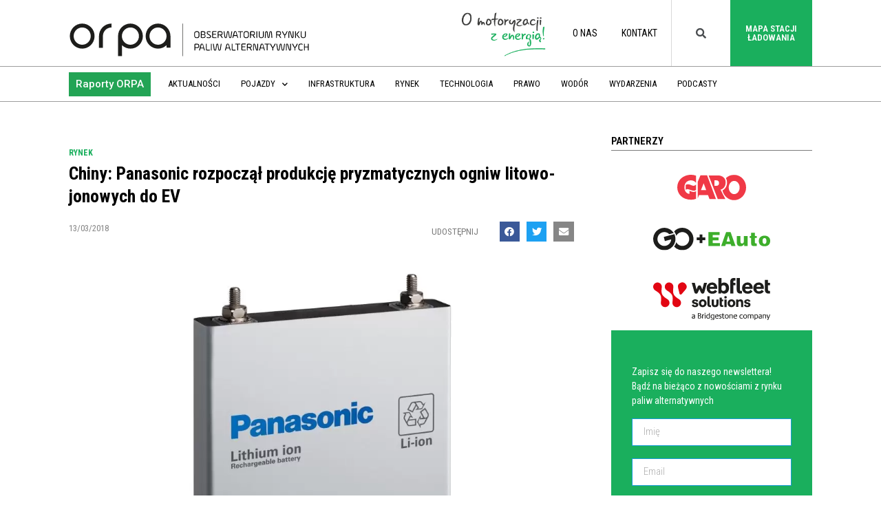

--- FILE ---
content_type: text/html; charset=UTF-8
request_url: https://orpa.pl/chiny-panasonic-rozpoczal-produkcje-pryzmatycznych-ogniw-litowo-jonowych-ev/
body_size: 22962
content:
<!doctype html>
<html lang="pl-PL">
<head>
	<meta charset="UTF-8">
		<meta name="viewport" content="width=device-width, initial-scale=1">
	<link rel="profile" href="http://gmpg.org/xfn/11">
	<meta name='robots' content='index, follow, max-image-preview:large, max-snippet:-1, max-video-preview:-1' />

<!-- Google Tag Manager for WordPress by gtm4wp.com -->
<script data-cfasync="false" data-pagespeed-no-defer>
	var gtm4wp_datalayer_name = "dataLayer";
	var dataLayer = dataLayer || [];
</script>
<!-- End Google Tag Manager for WordPress by gtm4wp.com -->
	<!-- This site is optimized with the Yoast SEO plugin v20.6 - https://yoast.com/wordpress/plugins/seo/ -->
	<title>Chiny: Panasonic rozpoczął produkcję pryzmatycznych ogniw litowo-jonowych do EV - ORPA - Obserwatorium Rynku Paliw Alternatywnych</title>
	<link rel="canonical" href="https://orpa.pl/chiny-panasonic-rozpoczal-produkcje-pryzmatycznych-ogniw-litowo-jonowych-ev/" />
	<meta property="og:locale" content="pl_PL" />
	<meta property="og:type" content="article" />
	<meta property="og:title" content="Chiny: Panasonic rozpoczął produkcję pryzmatycznych ogniw litowo-jonowych do EV - ORPA - Obserwatorium Rynku Paliw Alternatywnych" />
	<meta property="og:description" content="Panasonic Corporation rozpoczął w Chinach masową produkcję pryzmatycznych ogniw litowo-jonowych do pojazdów elektrycznych. Fabryka japońskiego koncernu została zlokalizowana w mieście Dalian na północnym wschodzie Państwa [...]" />
	<meta property="og:url" content="https://orpa.pl/chiny-panasonic-rozpoczal-produkcje-pryzmatycznych-ogniw-litowo-jonowych-ev/" />
	<meta property="og:site_name" content="ORPA - Obserwatorium Rynku Paliw Alternatywnych" />
	<meta property="article:publisher" content="https://www.facebook.com/PL.PSPA/" />
	<meta property="article:published_time" content="2018-03-13T23:39:32+00:00" />
	<meta property="article:modified_time" content="2020-02-04T08:40:54+00:00" />
	<meta property="og:image" content="https://orpa.pl/wp-content/uploads/2018/03/panas.jpg" />
	<meta property="og:image:width" content="1000" />
	<meta property="og:image:height" content="658" />
	<meta property="og:image:type" content="image/jpeg" />
	<meta name="author" content="pspa" />
	<meta name="twitter:card" content="summary_large_image" />
	<meta name="twitter:creator" content="@_PSPA" />
	<meta name="twitter:site" content="@_PSPA" />
	<meta name="twitter:label1" content="Napisane przez" />
	<meta name="twitter:data1" content="pspa" />
	<meta name="twitter:label2" content="Szacowany czas czytania" />
	<meta name="twitter:data2" content="1 minuta" />
	<script type="application/ld+json" class="yoast-schema-graph">{"@context":"https://schema.org","@graph":[{"@type":"Article","@id":"https://orpa.pl/chiny-panasonic-rozpoczal-produkcje-pryzmatycznych-ogniw-litowo-jonowych-ev/#article","isPartOf":{"@id":"https://orpa.pl/chiny-panasonic-rozpoczal-produkcje-pryzmatycznych-ogniw-litowo-jonowych-ev/"},"author":{"name":"pspa","@id":"https://orpa.pl/#/schema/person/98812897006bce272de58fab4daf181b"},"headline":"Chiny: Panasonic rozpoczął produkcję pryzmatycznych ogniw litowo-jonowych do&nbsp;EV","datePublished":"2018-03-13T23:39:32+00:00","dateModified":"2020-02-04T08:40:54+00:00","mainEntityOfPage":{"@id":"https://orpa.pl/chiny-panasonic-rozpoczal-produkcje-pryzmatycznych-ogniw-litowo-jonowych-ev/"},"wordCount":156,"publisher":{"@id":"https://orpa.pl/#organization"},"image":{"@id":"https://orpa.pl/chiny-panasonic-rozpoczal-produkcje-pryzmatycznych-ogniw-litowo-jonowych-ev/#primaryimage"},"thumbnailUrl":"https://orpa.pl/wp-content/uploads/2018/03/panas.jpg","keywords":["baterie litowo-jonowe","chiny","elektromobilność","EV","panasonic","pojazdy elektryczne","samochody elektryczne"],"articleSection":["Rynek"],"inLanguage":"pl-PL"},{"@type":"WebPage","@id":"https://orpa.pl/chiny-panasonic-rozpoczal-produkcje-pryzmatycznych-ogniw-litowo-jonowych-ev/","url":"https://orpa.pl/chiny-panasonic-rozpoczal-produkcje-pryzmatycznych-ogniw-litowo-jonowych-ev/","name":"Chiny: Panasonic rozpoczął produkcję pryzmatycznych ogniw litowo-jonowych do EV - ORPA - Obserwatorium Rynku Paliw Alternatywnych","isPartOf":{"@id":"https://orpa.pl/#website"},"primaryImageOfPage":{"@id":"https://orpa.pl/chiny-panasonic-rozpoczal-produkcje-pryzmatycznych-ogniw-litowo-jonowych-ev/#primaryimage"},"image":{"@id":"https://orpa.pl/chiny-panasonic-rozpoczal-produkcje-pryzmatycznych-ogniw-litowo-jonowych-ev/#primaryimage"},"thumbnailUrl":"https://orpa.pl/wp-content/uploads/2018/03/panas.jpg","datePublished":"2018-03-13T23:39:32+00:00","dateModified":"2020-02-04T08:40:54+00:00","breadcrumb":{"@id":"https://orpa.pl/chiny-panasonic-rozpoczal-produkcje-pryzmatycznych-ogniw-litowo-jonowych-ev/#breadcrumb"},"inLanguage":"pl-PL","potentialAction":[{"@type":"ReadAction","target":["https://orpa.pl/chiny-panasonic-rozpoczal-produkcje-pryzmatycznych-ogniw-litowo-jonowych-ev/"]}]},{"@type":"ImageObject","inLanguage":"pl-PL","@id":"https://orpa.pl/chiny-panasonic-rozpoczal-produkcje-pryzmatycznych-ogniw-litowo-jonowych-ev/#primaryimage","url":"https://orpa.pl/wp-content/uploads/2018/03/panas.jpg","contentUrl":"https://orpa.pl/wp-content/uploads/2018/03/panas.jpg","width":1000,"height":658},{"@type":"BreadcrumbList","@id":"https://orpa.pl/chiny-panasonic-rozpoczal-produkcje-pryzmatycznych-ogniw-litowo-jonowych-ev/#breadcrumb","itemListElement":[{"@type":"ListItem","position":1,"name":"Strona główna","item":"https://orpa.pl/"},{"@type":"ListItem","position":2,"name":"Chiny: Panasonic rozpoczął produkcję pryzmatycznych ogniw litowo-jonowych do&nbsp;EV"}]},{"@type":"WebSite","@id":"https://orpa.pl/#website","url":"https://orpa.pl/","name":"ORPA - Obserwatorium Rynku Paliw Alternatywnych","description":"Obserwatorium Rynku Paliw Alternatywnych","publisher":{"@id":"https://orpa.pl/#organization"},"potentialAction":[{"@type":"SearchAction","target":{"@type":"EntryPoint","urlTemplate":"https://orpa.pl/?s={search_term_string}"},"query-input":"required name=search_term_string"}],"inLanguage":"pl-PL"},{"@type":"Organization","@id":"https://orpa.pl/#organization","name":"Obserwatorium Rynku Paliw Alternatywnych","url":"https://orpa.pl/","logo":{"@type":"ImageObject","inLanguage":"pl-PL","@id":"https://orpa.pl/#/schema/logo/image/","url":"https://orpa.pl/wp-content/uploads/2019/11/Logo_orpa_new-03-02.svg","contentUrl":"https://orpa.pl/wp-content/uploads/2019/11/Logo_orpa_new-03-02.svg","width":842.2,"height":109.57,"caption":"Obserwatorium Rynku Paliw Alternatywnych"},"image":{"@id":"https://orpa.pl/#/schema/logo/image/"},"sameAs":["https://www.facebook.com/PL.PSPA/","https://twitter.com/_PSPA","https://pl.linkedin.com/company/pspa","https://www.youtube.com/channel/UC85-murezrHXevxoKd9p9fg"]},{"@type":"Person","@id":"https://orpa.pl/#/schema/person/98812897006bce272de58fab4daf181b","name":"pspa","image":{"@type":"ImageObject","inLanguage":"pl-PL","@id":"https://orpa.pl/#/schema/person/image/","url":"https://secure.gravatar.com/avatar/9ce497e2525b1d9e09d056801212e3d3?s=96&d=mm&r=g","contentUrl":"https://secure.gravatar.com/avatar/9ce497e2525b1d9e09d056801212e3d3?s=96&d=mm&r=g","caption":"pspa"}}]}</script>
	<!-- / Yoast SEO plugin. -->


<link rel='dns-prefetch' href='//s.w.org' />
<link rel="alternate" type="application/rss+xml" title="ORPA - Obserwatorium Rynku Paliw Alternatywnych &raquo; Kanał z wpisami" href="https://orpa.pl/feed/" />
<link rel="alternate" type="application/rss+xml" title="ORPA - Obserwatorium Rynku Paliw Alternatywnych &raquo; Kanał z komentarzami" href="https://orpa.pl/comments/feed/" />
<script type="text/javascript">
window._wpemojiSettings = {"baseUrl":"https:\/\/s.w.org\/images\/core\/emoji\/14.0.0\/72x72\/","ext":".png","svgUrl":"https:\/\/s.w.org\/images\/core\/emoji\/14.0.0\/svg\/","svgExt":".svg","source":{"concatemoji":"https:\/\/orpa.pl\/wp-includes\/js\/wp-emoji-release.min.js?ver=6.0.11"}};
/*! This file is auto-generated */
!function(e,a,t){var n,r,o,i=a.createElement("canvas"),p=i.getContext&&i.getContext("2d");function s(e,t){var a=String.fromCharCode,e=(p.clearRect(0,0,i.width,i.height),p.fillText(a.apply(this,e),0,0),i.toDataURL());return p.clearRect(0,0,i.width,i.height),p.fillText(a.apply(this,t),0,0),e===i.toDataURL()}function c(e){var t=a.createElement("script");t.src=e,t.defer=t.type="text/javascript",a.getElementsByTagName("head")[0].appendChild(t)}for(o=Array("flag","emoji"),t.supports={everything:!0,everythingExceptFlag:!0},r=0;r<o.length;r++)t.supports[o[r]]=function(e){if(!p||!p.fillText)return!1;switch(p.textBaseline="top",p.font="600 32px Arial",e){case"flag":return s([127987,65039,8205,9895,65039],[127987,65039,8203,9895,65039])?!1:!s([55356,56826,55356,56819],[55356,56826,8203,55356,56819])&&!s([55356,57332,56128,56423,56128,56418,56128,56421,56128,56430,56128,56423,56128,56447],[55356,57332,8203,56128,56423,8203,56128,56418,8203,56128,56421,8203,56128,56430,8203,56128,56423,8203,56128,56447]);case"emoji":return!s([129777,127995,8205,129778,127999],[129777,127995,8203,129778,127999])}return!1}(o[r]),t.supports.everything=t.supports.everything&&t.supports[o[r]],"flag"!==o[r]&&(t.supports.everythingExceptFlag=t.supports.everythingExceptFlag&&t.supports[o[r]]);t.supports.everythingExceptFlag=t.supports.everythingExceptFlag&&!t.supports.flag,t.DOMReady=!1,t.readyCallback=function(){t.DOMReady=!0},t.supports.everything||(n=function(){t.readyCallback()},a.addEventListener?(a.addEventListener("DOMContentLoaded",n,!1),e.addEventListener("load",n,!1)):(e.attachEvent("onload",n),a.attachEvent("onreadystatechange",function(){"complete"===a.readyState&&t.readyCallback()})),(e=t.source||{}).concatemoji?c(e.concatemoji):e.wpemoji&&e.twemoji&&(c(e.twemoji),c(e.wpemoji)))}(window,document,window._wpemojiSettings);
</script>
<style type="text/css">
img.wp-smiley,
img.emoji {
	display: inline !important;
	border: none !important;
	box-shadow: none !important;
	height: 1em !important;
	width: 1em !important;
	margin: 0 0.07em !important;
	vertical-align: -0.1em !important;
	background: none !important;
	padding: 0 !important;
}
</style>
	<link rel='stylesheet' id='bdt-uikit-css'  href='https://orpa.pl/wp-content/plugins/bdthemes-element-pack/assets/css/bdt-uikit.css?ver=3.7.2' type='text/css' media='all' />
<link rel='stylesheet' id='element-pack-site-css'  href='https://orpa.pl/wp-content/plugins/bdthemes-element-pack/assets/css/element-pack-site.css?ver=5.12.0' type='text/css' media='all' />
<link rel='stylesheet' id='wp-block-library-css'  href='https://orpa.pl/wp-includes/css/dist/block-library/style.min.css?ver=6.0.11' type='text/css' media='all' />
<style id='global-styles-inline-css' type='text/css'>
body{--wp--preset--color--black: #000000;--wp--preset--color--cyan-bluish-gray: #abb8c3;--wp--preset--color--white: #ffffff;--wp--preset--color--pale-pink: #f78da7;--wp--preset--color--vivid-red: #cf2e2e;--wp--preset--color--luminous-vivid-orange: #ff6900;--wp--preset--color--luminous-vivid-amber: #fcb900;--wp--preset--color--light-green-cyan: #7bdcb5;--wp--preset--color--vivid-green-cyan: #00d084;--wp--preset--color--pale-cyan-blue: #8ed1fc;--wp--preset--color--vivid-cyan-blue: #0693e3;--wp--preset--color--vivid-purple: #9b51e0;--wp--preset--gradient--vivid-cyan-blue-to-vivid-purple: linear-gradient(135deg,rgba(6,147,227,1) 0%,rgb(155,81,224) 100%);--wp--preset--gradient--light-green-cyan-to-vivid-green-cyan: linear-gradient(135deg,rgb(122,220,180) 0%,rgb(0,208,130) 100%);--wp--preset--gradient--luminous-vivid-amber-to-luminous-vivid-orange: linear-gradient(135deg,rgba(252,185,0,1) 0%,rgba(255,105,0,1) 100%);--wp--preset--gradient--luminous-vivid-orange-to-vivid-red: linear-gradient(135deg,rgba(255,105,0,1) 0%,rgb(207,46,46) 100%);--wp--preset--gradient--very-light-gray-to-cyan-bluish-gray: linear-gradient(135deg,rgb(238,238,238) 0%,rgb(169,184,195) 100%);--wp--preset--gradient--cool-to-warm-spectrum: linear-gradient(135deg,rgb(74,234,220) 0%,rgb(151,120,209) 20%,rgb(207,42,186) 40%,rgb(238,44,130) 60%,rgb(251,105,98) 80%,rgb(254,248,76) 100%);--wp--preset--gradient--blush-light-purple: linear-gradient(135deg,rgb(255,206,236) 0%,rgb(152,150,240) 100%);--wp--preset--gradient--blush-bordeaux: linear-gradient(135deg,rgb(254,205,165) 0%,rgb(254,45,45) 50%,rgb(107,0,62) 100%);--wp--preset--gradient--luminous-dusk: linear-gradient(135deg,rgb(255,203,112) 0%,rgb(199,81,192) 50%,rgb(65,88,208) 100%);--wp--preset--gradient--pale-ocean: linear-gradient(135deg,rgb(255,245,203) 0%,rgb(182,227,212) 50%,rgb(51,167,181) 100%);--wp--preset--gradient--electric-grass: linear-gradient(135deg,rgb(202,248,128) 0%,rgb(113,206,126) 100%);--wp--preset--gradient--midnight: linear-gradient(135deg,rgb(2,3,129) 0%,rgb(40,116,252) 100%);--wp--preset--duotone--dark-grayscale: url('#wp-duotone-dark-grayscale');--wp--preset--duotone--grayscale: url('#wp-duotone-grayscale');--wp--preset--duotone--purple-yellow: url('#wp-duotone-purple-yellow');--wp--preset--duotone--blue-red: url('#wp-duotone-blue-red');--wp--preset--duotone--midnight: url('#wp-duotone-midnight');--wp--preset--duotone--magenta-yellow: url('#wp-duotone-magenta-yellow');--wp--preset--duotone--purple-green: url('#wp-duotone-purple-green');--wp--preset--duotone--blue-orange: url('#wp-duotone-blue-orange');--wp--preset--font-size--small: 13px;--wp--preset--font-size--medium: 20px;--wp--preset--font-size--large: 36px;--wp--preset--font-size--x-large: 42px;}.has-black-color{color: var(--wp--preset--color--black) !important;}.has-cyan-bluish-gray-color{color: var(--wp--preset--color--cyan-bluish-gray) !important;}.has-white-color{color: var(--wp--preset--color--white) !important;}.has-pale-pink-color{color: var(--wp--preset--color--pale-pink) !important;}.has-vivid-red-color{color: var(--wp--preset--color--vivid-red) !important;}.has-luminous-vivid-orange-color{color: var(--wp--preset--color--luminous-vivid-orange) !important;}.has-luminous-vivid-amber-color{color: var(--wp--preset--color--luminous-vivid-amber) !important;}.has-light-green-cyan-color{color: var(--wp--preset--color--light-green-cyan) !important;}.has-vivid-green-cyan-color{color: var(--wp--preset--color--vivid-green-cyan) !important;}.has-pale-cyan-blue-color{color: var(--wp--preset--color--pale-cyan-blue) !important;}.has-vivid-cyan-blue-color{color: var(--wp--preset--color--vivid-cyan-blue) !important;}.has-vivid-purple-color{color: var(--wp--preset--color--vivid-purple) !important;}.has-black-background-color{background-color: var(--wp--preset--color--black) !important;}.has-cyan-bluish-gray-background-color{background-color: var(--wp--preset--color--cyan-bluish-gray) !important;}.has-white-background-color{background-color: var(--wp--preset--color--white) !important;}.has-pale-pink-background-color{background-color: var(--wp--preset--color--pale-pink) !important;}.has-vivid-red-background-color{background-color: var(--wp--preset--color--vivid-red) !important;}.has-luminous-vivid-orange-background-color{background-color: var(--wp--preset--color--luminous-vivid-orange) !important;}.has-luminous-vivid-amber-background-color{background-color: var(--wp--preset--color--luminous-vivid-amber) !important;}.has-light-green-cyan-background-color{background-color: var(--wp--preset--color--light-green-cyan) !important;}.has-vivid-green-cyan-background-color{background-color: var(--wp--preset--color--vivid-green-cyan) !important;}.has-pale-cyan-blue-background-color{background-color: var(--wp--preset--color--pale-cyan-blue) !important;}.has-vivid-cyan-blue-background-color{background-color: var(--wp--preset--color--vivid-cyan-blue) !important;}.has-vivid-purple-background-color{background-color: var(--wp--preset--color--vivid-purple) !important;}.has-black-border-color{border-color: var(--wp--preset--color--black) !important;}.has-cyan-bluish-gray-border-color{border-color: var(--wp--preset--color--cyan-bluish-gray) !important;}.has-white-border-color{border-color: var(--wp--preset--color--white) !important;}.has-pale-pink-border-color{border-color: var(--wp--preset--color--pale-pink) !important;}.has-vivid-red-border-color{border-color: var(--wp--preset--color--vivid-red) !important;}.has-luminous-vivid-orange-border-color{border-color: var(--wp--preset--color--luminous-vivid-orange) !important;}.has-luminous-vivid-amber-border-color{border-color: var(--wp--preset--color--luminous-vivid-amber) !important;}.has-light-green-cyan-border-color{border-color: var(--wp--preset--color--light-green-cyan) !important;}.has-vivid-green-cyan-border-color{border-color: var(--wp--preset--color--vivid-green-cyan) !important;}.has-pale-cyan-blue-border-color{border-color: var(--wp--preset--color--pale-cyan-blue) !important;}.has-vivid-cyan-blue-border-color{border-color: var(--wp--preset--color--vivid-cyan-blue) !important;}.has-vivid-purple-border-color{border-color: var(--wp--preset--color--vivid-purple) !important;}.has-vivid-cyan-blue-to-vivid-purple-gradient-background{background: var(--wp--preset--gradient--vivid-cyan-blue-to-vivid-purple) !important;}.has-light-green-cyan-to-vivid-green-cyan-gradient-background{background: var(--wp--preset--gradient--light-green-cyan-to-vivid-green-cyan) !important;}.has-luminous-vivid-amber-to-luminous-vivid-orange-gradient-background{background: var(--wp--preset--gradient--luminous-vivid-amber-to-luminous-vivid-orange) !important;}.has-luminous-vivid-orange-to-vivid-red-gradient-background{background: var(--wp--preset--gradient--luminous-vivid-orange-to-vivid-red) !important;}.has-very-light-gray-to-cyan-bluish-gray-gradient-background{background: var(--wp--preset--gradient--very-light-gray-to-cyan-bluish-gray) !important;}.has-cool-to-warm-spectrum-gradient-background{background: var(--wp--preset--gradient--cool-to-warm-spectrum) !important;}.has-blush-light-purple-gradient-background{background: var(--wp--preset--gradient--blush-light-purple) !important;}.has-blush-bordeaux-gradient-background{background: var(--wp--preset--gradient--blush-bordeaux) !important;}.has-luminous-dusk-gradient-background{background: var(--wp--preset--gradient--luminous-dusk) !important;}.has-pale-ocean-gradient-background{background: var(--wp--preset--gradient--pale-ocean) !important;}.has-electric-grass-gradient-background{background: var(--wp--preset--gradient--electric-grass) !important;}.has-midnight-gradient-background{background: var(--wp--preset--gradient--midnight) !important;}.has-small-font-size{font-size: var(--wp--preset--font-size--small) !important;}.has-medium-font-size{font-size: var(--wp--preset--font-size--medium) !important;}.has-large-font-size{font-size: var(--wp--preset--font-size--large) !important;}.has-x-large-font-size{font-size: var(--wp--preset--font-size--x-large) !important;}
</style>
<link rel='stylesheet' id='graphina-pro-charts-for-elementor-public-css'  href='https://orpa.pl/wp-content/plugins/GraphinaPro%20–%20Elementor%20Dynamic%20Charts%20&#038;%20Datatable-v1.2.9/elementor/css/graphina-pro-charts-for-elementor-public.css?ver=1.2.6' type='text/css' media='all' />
<link rel='stylesheet' id='graphina-charts-for-elementor-public-css'  href='https://orpa.pl/wp-content/plugins/graphina-elementor-charts-and-graphs/elementor/css/graphina-charts-for-elementor-public.css?ver=1.7.4' type='text/css' media='all' />
<link rel='stylesheet' id='graphina-charts-pro-css-css'  href='https://orpa.pl/wp-content/plugins/graphina-elementor-charts-and-graphs/elementor/css/graphina-charts-for-elementor-pro-public.css?ver=1.7.4' type='text/css' media='all' />
<link rel='stylesheet' id='hello-elementor-css'  href='https://orpa.pl/wp-content/themes/hello-elementor/style.min.css?ver=2.2.0' type='text/css' media='all' />
<link rel='stylesheet' id='hello-elementor-theme-style-css'  href='https://orpa.pl/wp-content/themes/hello-elementor/theme.min.css?ver=2.2.0' type='text/css' media='all' />
<link rel='stylesheet' id='elementor-icons-css'  href='https://orpa.pl/wp-content/plugins/elementor/assets/lib/eicons/css/elementor-icons.min.css?ver=5.15.0' type='text/css' media='all' />
<link rel='stylesheet' id='elementor-frontend-legacy-css'  href='https://orpa.pl/wp-content/plugins/elementor/assets/css/frontend-legacy.min.css?ver=3.6.6' type='text/css' media='all' />
<link rel='stylesheet' id='elementor-frontend-css'  href='https://orpa.pl/wp-content/plugins/elementor/assets/css/frontend.min.css?ver=3.6.6' type='text/css' media='all' />
<link rel='stylesheet' id='elementor-post-40303-css'  href='https://orpa.pl/wp-content/uploads/elementor/css/post-40303.css?ver=1661934006' type='text/css' media='all' />
<link rel='stylesheet' id='elementor-pro-css'  href='https://orpa.pl/wp-content/plugins/elementor-pro/assets/css/frontend.min.css?ver=3.7.2' type='text/css' media='all' />
<link rel='stylesheet' id='font-awesome-5-all-css'  href='https://orpa.pl/wp-content/plugins/elementor/assets/lib/font-awesome/css/all.min.css?ver=4.9.20' type='text/css' media='all' />
<link rel='stylesheet' id='font-awesome-4-shim-css'  href='https://orpa.pl/wp-content/plugins/elementor/assets/lib/font-awesome/css/v4-shims.min.css?ver=3.6.6' type='text/css' media='all' />
<link rel='stylesheet' id='premium-pro-css'  href='https://orpa.pl/wp-content/plugins/premium-addons-pro/assets/frontend/min-css/premium-addons.min.css?ver=2.3.1' type='text/css' media='all' />
<link rel='stylesheet' id='elementor-global-css'  href='https://orpa.pl/wp-content/uploads/elementor/css/global.css?ver=1661934011' type='text/css' media='all' />
<link rel='stylesheet' id='elementor-post-14-css'  href='https://orpa.pl/wp-content/uploads/elementor/css/post-14.css?ver=1661934011' type='text/css' media='all' />
<link rel='stylesheet' id='elementor-post-2531-css'  href='https://orpa.pl/wp-content/uploads/elementor/css/post-2531.css?ver=1661934012' type='text/css' media='all' />
<link rel='stylesheet' id='elementor-post-2552-css'  href='https://orpa.pl/wp-content/uploads/elementor/css/post-2552.css?ver=1661934012' type='text/css' media='all' />
<link rel='stylesheet' id='ecs-styles-css'  href='https://orpa.pl/wp-content/plugins/ele-custom-skin/assets/css/ecs-style.css?ver=3.1.9' type='text/css' media='all' />
<link rel='stylesheet' id='elementor-post-36496-css'  href='https://orpa.pl/wp-content/uploads/elementor/css/post-36496.css?ver=1644315361' type='text/css' media='all' />
<link rel='stylesheet' id='elementor-post-36582-css'  href='https://orpa.pl/wp-content/uploads/elementor/css/post-36582.css?ver=1643028804' type='text/css' media='all' />
<link rel='stylesheet' id='elementor-post-36714-css'  href='https://orpa.pl/wp-content/uploads/elementor/css/post-36714.css?ver=1582025374' type='text/css' media='all' />
<link rel='stylesheet' id='elementor-post-41755-css'  href='https://orpa.pl/wp-content/uploads/elementor/css/post-41755.css?ver=1598980742' type='text/css' media='all' />
<link rel='stylesheet' id='elementor-post-48672-css'  href='https://orpa.pl/wp-content/uploads/elementor/css/post-48672.css?ver=1646740993' type='text/css' media='all' />
<link rel='stylesheet' id='elementor-post-50133-css'  href='https://orpa.pl/wp-content/uploads/elementor/css/post-50133.css?ver=1646226105' type='text/css' media='all' />
<link rel='stylesheet' id='elementor-post-50144-css'  href='https://orpa.pl/wp-content/uploads/elementor/css/post-50144.css?ver=1646227643' type='text/css' media='all' />
<link rel='stylesheet' id='google-fonts-1-css'  href='https://fonts.googleapis.com/css?family=Roboto+Condensed%3A100%2C100italic%2C200%2C200italic%2C300%2C300italic%2C400%2C400italic%2C500%2C500italic%2C600%2C600italic%2C700%2C700italic%2C800%2C800italic%2C900%2C900italic%7CMerriweather%3A100%2C100italic%2C200%2C200italic%2C300%2C300italic%2C400%2C400italic%2C500%2C500italic%2C600%2C600italic%2C700%2C700italic%2C800%2C800italic%2C900%2C900italic%7CRoboto%3A100%2C100italic%2C200%2C200italic%2C300%2C300italic%2C400%2C400italic%2C500%2C500italic%2C600%2C600italic%2C700%2C700italic%2C800%2C800italic%2C900%2C900italic&#038;display=auto&#038;subset=latin-ext&#038;ver=6.0.11' type='text/css' media='all' />
<link rel='stylesheet' id='elementor-icons-shared-0-css'  href='https://orpa.pl/wp-content/plugins/elementor/assets/lib/font-awesome/css/fontawesome.min.css?ver=5.15.3' type='text/css' media='all' />
<link rel='stylesheet' id='elementor-icons-fa-solid-css'  href='https://orpa.pl/wp-content/plugins/elementor/assets/lib/font-awesome/css/solid.min.css?ver=5.15.3' type='text/css' media='all' />
<link rel='stylesheet' id='elementor-icons-fa-brands-css'  href='https://orpa.pl/wp-content/plugins/elementor/assets/lib/font-awesome/css/brands.min.css?ver=5.15.3' type='text/css' media='all' />
<script type='text/javascript' src='https://orpa.pl/wp-includes/js/jquery/jquery.min.js?ver=3.6.0' id='jquery-core-js'></script>
<script type='text/javascript' src='https://orpa.pl/wp-includes/js/jquery/jquery-migrate.min.js?ver=3.3.2' id='jquery-migrate-js'></script>
<script type='text/javascript' src='https://orpa.pl/wp-content/plugins/graphina-elementor-charts-and-graphs/elementor/js/apexcharts.min.js?ver=1.7.4' id='apexcharts-min-js'></script>
<script type='text/javascript' id='graphina-charts-for-elementor-public-js-extra'>
/* <![CDATA[ */
var graphina_localize = {"ajaxurl":"https:\/\/orpa.pl\/wp-admin\/admin-ajax.php","nonce":"3c5285e89d","graphinaAllGraphs":[],"graphinaAllGraphsOptions":[],"graphinaBlockCharts":[],"is_view_port_disable":"off","thousand_seperator":"pl-PL"};
/* ]]> */
</script>
<script type='text/javascript' src='https://orpa.pl/wp-content/plugins/graphina-elementor-charts-and-graphs/elementor/js/graphina-charts-for-elementor-public.js?ver=1.7.4' id='graphina-charts-for-elementor-public-js'></script>
<script type='text/javascript' src='https://orpa.pl/wp-content/plugins/elementor/assets/lib/font-awesome/js/v4-shims.min.js?ver=3.6.6' id='font-awesome-4-shim-js'></script>
<script type='text/javascript' id='ecs_ajax_load-js-extra'>
/* <![CDATA[ */
var ecs_ajax_params = {"ajaxurl":"https:\/\/orpa.pl\/wp-admin\/admin-ajax.php","posts":"{\"page\":0,\"name\":\"chiny-panasonic-rozpoczal-produkcje-pryzmatycznych-ogniw-litowo-jonowych-ev\",\"error\":\"\",\"m\":\"\",\"p\":0,\"post_parent\":\"\",\"subpost\":\"\",\"subpost_id\":\"\",\"attachment\":\"\",\"attachment_id\":0,\"pagename\":\"\",\"page_id\":0,\"second\":\"\",\"minute\":\"\",\"hour\":\"\",\"day\":0,\"monthnum\":0,\"year\":0,\"w\":0,\"category_name\":\"\",\"tag\":\"\",\"cat\":\"\",\"tag_id\":\"\",\"author\":\"\",\"author_name\":\"\",\"feed\":\"\",\"tb\":\"\",\"paged\":0,\"meta_key\":\"\",\"meta_value\":\"\",\"preview\":\"\",\"s\":\"\",\"sentence\":\"\",\"title\":\"\",\"fields\":\"\",\"menu_order\":\"\",\"embed\":\"\",\"category__in\":[],\"category__not_in\":[],\"category__and\":[],\"post__in\":[],\"post__not_in\":[],\"post_name__in\":[],\"tag__in\":[],\"tag__not_in\":[],\"tag__and\":[],\"tag_slug__in\":[],\"tag_slug__and\":[],\"post_parent__in\":[],\"post_parent__not_in\":[],\"author__in\":[],\"author__not_in\":[],\"post_type\":[\"post\",\"page\",\"e-landing-page\"],\"ignore_sticky_posts\":false,\"suppress_filters\":false,\"cache_results\":true,\"update_post_term_cache\":true,\"lazy_load_term_meta\":true,\"update_post_meta_cache\":true,\"posts_per_page\":30,\"nopaging\":false,\"comments_per_page\":\"50\",\"no_found_rows\":false,\"order\":\"DESC\"}"};
/* ]]> */
</script>
<script type='text/javascript' src='https://orpa.pl/wp-content/plugins/ele-custom-skin/assets/js/ecs_ajax_pagination.js?ver=3.1.9' id='ecs_ajax_load-js'></script>
<script type='text/javascript' src='https://orpa.pl/wp-content/plugins/ele-custom-skin/assets/js/ecs.js?ver=3.1.9' id='ecs-script-js'></script>
<link rel="https://api.w.org/" href="https://orpa.pl/wp-json/" /><link rel="alternate" type="application/json" href="https://orpa.pl/wp-json/wp/v2/posts/11484" /><link rel="EditURI" type="application/rsd+xml" title="RSD" href="https://orpa.pl/xmlrpc.php?rsd" />
<link rel="wlwmanifest" type="application/wlwmanifest+xml" href="https://orpa.pl/wp-includes/wlwmanifest.xml" /> 
<meta name="generator" content="WordPress 6.0.11" />
<link rel='shortlink' href='https://orpa.pl/?p=11484' />
<link rel="alternate" type="application/json+oembed" href="https://orpa.pl/wp-json/oembed/1.0/embed?url=https%3A%2F%2Forpa.pl%2Fchiny-panasonic-rozpoczal-produkcje-pryzmatycznych-ogniw-litowo-jonowych-ev%2F" />
<link rel="alternate" type="text/xml+oembed" href="https://orpa.pl/wp-json/oembed/1.0/embed?url=https%3A%2F%2Forpa.pl%2Fchiny-panasonic-rozpoczal-produkcje-pryzmatycznych-ogniw-litowo-jonowych-ev%2F&#038;format=xml" />
<!-- HFCM by 99 Robots - Snippet # 1: GTM open -->
<!-- Google Tag Manager -->
<script>(function(w,d,s,l,i){w[l]=w[l]||[];w[l].push({'gtm.start':
new Date().getTime(),event:'gtm.js'});var f=d.getElementsByTagName(s)[0],
j=d.createElement(s),dl=l!='dataLayer'?'&l='+l:'';j.async=true;j.src=
'https://www.googletagmanager.com/gtm.js?id='+i+dl;f.parentNode.insertBefore(j,f);
})(window,document,'script','dataLayer','GTM-TBC6BZZ');</script>
<!-- End Google Tag Manager -->

<!-- /end HFCM by 99 Robots -->
<!-- HFCM by 99 Robots - Snippet # 3: Hotjar -->
<!-- Hotjar Tracking Code for https://orpa.pl/ -->
<script>
    (function(h,o,t,j,a,r){
        h.hj=h.hj||function(){(h.hj.q=h.hj.q||[]).push(arguments)};
        h._hjSettings={hjid:2874908,hjsv:6};
        a=o.getElementsByTagName('head')[0];
        r=o.createElement('script');r.async=1;
        r.src=t+h._hjSettings.hjid+j+h._hjSettings.hjsv;
        a.appendChild(r);
    })(window,document,'https://static.hotjar.com/c/hotjar-','.js?sv=');
</script>
<!-- /end HFCM by 99 Robots -->
<!-- Generated by Jetpack Social -->
<meta property="og:title" content="Chiny: Panasonic rozpoczął produkcję pryzmatycznych ogniw litowo-jonowych do&nbsp;EV">
<meta property="og:url" content="https://orpa.pl/chiny-panasonic-rozpoczal-produkcje-pryzmatycznych-ogniw-litowo-jonowych-ev/">
<meta property="og:description" content="Panasonic Corporation rozpoczął w Chinach masową produkcję pryzmatycznych ogniw litowo-jonowych do pojazdów elektrycznych. Fabryka japońskiego koncernu została zlokalizowana w mieście Dalian na pół…">
<meta property="og:image" content="https://orpa.pl/wp-content/uploads/2018/03/panas.jpg">
<meta property="og:image:width" content="1000">
<meta property="og:image:height" content="658">
<meta name="twitter:image" content="https://orpa.pl/wp-content/uploads/2018/03/panas.jpg">
<meta name="twitter:card" content="summary_large_image">
<!-- / Jetpack Social -->
<script>document.createElement( "picture" );if(!window.HTMLPictureElement && document.addEventListener) {window.addEventListener("DOMContentLoaded", function() {var s = document.createElement("script");s.src = "https://orpa.pl/wp-content/plugins/webp-express/js/picturefill.min.js";document.body.appendChild(s);});}</script>
<!-- Google Tag Manager for WordPress by gtm4wp.com -->
<!-- GTM Container placement set to automatic -->
<script data-cfasync="false" data-pagespeed-no-defer type="text/javascript">
	var dataLayer_content = {"pagePostType":"post","pagePostType2":"single-post","pageCategory":["rynek"],"pageAttributes":["baterie-litowo-jonowe","chiny","elektromobilnosc","ev","panasonic","pojazdy-elektryczne","samochody-elektryczne"],"pagePostAuthor":"pspa"};
	dataLayer.push( dataLayer_content );
</script>
<script data-cfasync="false">
(function(w,d,s,l,i){w[l]=w[l]||[];w[l].push({'gtm.start':
new Date().getTime(),event:'gtm.js'});var f=d.getElementsByTagName(s)[0],
j=d.createElement(s),dl=l!='dataLayer'?'&l='+l:'';j.async=true;j.src=
'//www.googletagmanager.com/gtm.'+'js?id='+i+dl;f.parentNode.insertBefore(j,f);
})(window,document,'script','dataLayer','GTM-55NP9BM');
</script>
<!-- End Google Tag Manager -->
<!-- End Google Tag Manager for WordPress by gtm4wp.com --><link rel="icon" href="https://orpa.pl/wp-content/uploads/2020/01/cropped-orpa_favicon-32x32.png" sizes="32x32" />
<link rel="icon" href="https://orpa.pl/wp-content/uploads/2020/01/cropped-orpa_favicon-192x192.png" sizes="192x192" />
<link rel="apple-touch-icon" href="https://orpa.pl/wp-content/uploads/2020/01/cropped-orpa_favicon-180x180.png" />
<meta name="msapplication-TileImage" content="https://orpa.pl/wp-content/uploads/2020/01/cropped-orpa_favicon-270x270.png" />
		<style type="text/css" id="wp-custom-css">
			.elementorX iframe  {
    height: auto !important;
    aspect-ratio: 16/9 !important;
}		</style>
		</head>
<body class="post-template-default single single-post postid-11484 single-format-standard wp-custom-logo elementor-default elementor-kit-40303 elementor-page-2552">

<svg xmlns="http://www.w3.org/2000/svg" viewBox="0 0 0 0" width="0" height="0" focusable="false" role="none" style="visibility: hidden; position: absolute; left: -9999px; overflow: hidden;" ><defs><filter id="wp-duotone-dark-grayscale"><feColorMatrix color-interpolation-filters="sRGB" type="matrix" values=" .299 .587 .114 0 0 .299 .587 .114 0 0 .299 .587 .114 0 0 .299 .587 .114 0 0 " /><feComponentTransfer color-interpolation-filters="sRGB" ><feFuncR type="table" tableValues="0 0.49803921568627" /><feFuncG type="table" tableValues="0 0.49803921568627" /><feFuncB type="table" tableValues="0 0.49803921568627" /><feFuncA type="table" tableValues="1 1" /></feComponentTransfer><feComposite in2="SourceGraphic" operator="in" /></filter></defs></svg><svg xmlns="http://www.w3.org/2000/svg" viewBox="0 0 0 0" width="0" height="0" focusable="false" role="none" style="visibility: hidden; position: absolute; left: -9999px; overflow: hidden;" ><defs><filter id="wp-duotone-grayscale"><feColorMatrix color-interpolation-filters="sRGB" type="matrix" values=" .299 .587 .114 0 0 .299 .587 .114 0 0 .299 .587 .114 0 0 .299 .587 .114 0 0 " /><feComponentTransfer color-interpolation-filters="sRGB" ><feFuncR type="table" tableValues="0 1" /><feFuncG type="table" tableValues="0 1" /><feFuncB type="table" tableValues="0 1" /><feFuncA type="table" tableValues="1 1" /></feComponentTransfer><feComposite in2="SourceGraphic" operator="in" /></filter></defs></svg><svg xmlns="http://www.w3.org/2000/svg" viewBox="0 0 0 0" width="0" height="0" focusable="false" role="none" style="visibility: hidden; position: absolute; left: -9999px; overflow: hidden;" ><defs><filter id="wp-duotone-purple-yellow"><feColorMatrix color-interpolation-filters="sRGB" type="matrix" values=" .299 .587 .114 0 0 .299 .587 .114 0 0 .299 .587 .114 0 0 .299 .587 .114 0 0 " /><feComponentTransfer color-interpolation-filters="sRGB" ><feFuncR type="table" tableValues="0.54901960784314 0.98823529411765" /><feFuncG type="table" tableValues="0 1" /><feFuncB type="table" tableValues="0.71764705882353 0.25490196078431" /><feFuncA type="table" tableValues="1 1" /></feComponentTransfer><feComposite in2="SourceGraphic" operator="in" /></filter></defs></svg><svg xmlns="http://www.w3.org/2000/svg" viewBox="0 0 0 0" width="0" height="0" focusable="false" role="none" style="visibility: hidden; position: absolute; left: -9999px; overflow: hidden;" ><defs><filter id="wp-duotone-blue-red"><feColorMatrix color-interpolation-filters="sRGB" type="matrix" values=" .299 .587 .114 0 0 .299 .587 .114 0 0 .299 .587 .114 0 0 .299 .587 .114 0 0 " /><feComponentTransfer color-interpolation-filters="sRGB" ><feFuncR type="table" tableValues="0 1" /><feFuncG type="table" tableValues="0 0.27843137254902" /><feFuncB type="table" tableValues="0.5921568627451 0.27843137254902" /><feFuncA type="table" tableValues="1 1" /></feComponentTransfer><feComposite in2="SourceGraphic" operator="in" /></filter></defs></svg><svg xmlns="http://www.w3.org/2000/svg" viewBox="0 0 0 0" width="0" height="0" focusable="false" role="none" style="visibility: hidden; position: absolute; left: -9999px; overflow: hidden;" ><defs><filter id="wp-duotone-midnight"><feColorMatrix color-interpolation-filters="sRGB" type="matrix" values=" .299 .587 .114 0 0 .299 .587 .114 0 0 .299 .587 .114 0 0 .299 .587 .114 0 0 " /><feComponentTransfer color-interpolation-filters="sRGB" ><feFuncR type="table" tableValues="0 0" /><feFuncG type="table" tableValues="0 0.64705882352941" /><feFuncB type="table" tableValues="0 1" /><feFuncA type="table" tableValues="1 1" /></feComponentTransfer><feComposite in2="SourceGraphic" operator="in" /></filter></defs></svg><svg xmlns="http://www.w3.org/2000/svg" viewBox="0 0 0 0" width="0" height="0" focusable="false" role="none" style="visibility: hidden; position: absolute; left: -9999px; overflow: hidden;" ><defs><filter id="wp-duotone-magenta-yellow"><feColorMatrix color-interpolation-filters="sRGB" type="matrix" values=" .299 .587 .114 0 0 .299 .587 .114 0 0 .299 .587 .114 0 0 .299 .587 .114 0 0 " /><feComponentTransfer color-interpolation-filters="sRGB" ><feFuncR type="table" tableValues="0.78039215686275 1" /><feFuncG type="table" tableValues="0 0.94901960784314" /><feFuncB type="table" tableValues="0.35294117647059 0.47058823529412" /><feFuncA type="table" tableValues="1 1" /></feComponentTransfer><feComposite in2="SourceGraphic" operator="in" /></filter></defs></svg><svg xmlns="http://www.w3.org/2000/svg" viewBox="0 0 0 0" width="0" height="0" focusable="false" role="none" style="visibility: hidden; position: absolute; left: -9999px; overflow: hidden;" ><defs><filter id="wp-duotone-purple-green"><feColorMatrix color-interpolation-filters="sRGB" type="matrix" values=" .299 .587 .114 0 0 .299 .587 .114 0 0 .299 .587 .114 0 0 .299 .587 .114 0 0 " /><feComponentTransfer color-interpolation-filters="sRGB" ><feFuncR type="table" tableValues="0.65098039215686 0.40392156862745" /><feFuncG type="table" tableValues="0 1" /><feFuncB type="table" tableValues="0.44705882352941 0.4" /><feFuncA type="table" tableValues="1 1" /></feComponentTransfer><feComposite in2="SourceGraphic" operator="in" /></filter></defs></svg><svg xmlns="http://www.w3.org/2000/svg" viewBox="0 0 0 0" width="0" height="0" focusable="false" role="none" style="visibility: hidden; position: absolute; left: -9999px; overflow: hidden;" ><defs><filter id="wp-duotone-blue-orange"><feColorMatrix color-interpolation-filters="sRGB" type="matrix" values=" .299 .587 .114 0 0 .299 .587 .114 0 0 .299 .587 .114 0 0 .299 .587 .114 0 0 " /><feComponentTransfer color-interpolation-filters="sRGB" ><feFuncR type="table" tableValues="0.098039215686275 1" /><feFuncG type="table" tableValues="0 0.66274509803922" /><feFuncB type="table" tableValues="0.84705882352941 0.41960784313725" /><feFuncA type="table" tableValues="1 1" /></feComponentTransfer><feComposite in2="SourceGraphic" operator="in" /></filter></defs></svg>
<!-- GTM Container placement set to automatic -->
<!-- Google Tag Manager (noscript) -->
				<noscript><iframe src="https://www.googletagmanager.com/ns.html?id=GTM-55NP9BM" height="0" width="0" style="display:none;visibility:hidden" aria-hidden="true"></iframe></noscript>
<!-- End Google Tag Manager (noscript) -->		<div data-elementor-type="header" data-elementor-id="14" class="elementor elementor-14 elementor-location-header">
					<div class="elementor-section-wrap">
								<section class="elementor-section elementor-top-section elementor-element elementor-element-f9d0d8a elementor-hidden-phone elementor-section-boxed elementor-section-height-default elementor-section-height-default" data-id="f9d0d8a" data-element_type="section">
						<div class="elementor-container elementor-column-gap-default">
							<div class="elementor-row">
					<div class="elementor-column elementor-col-20 elementor-top-column elementor-element elementor-element-f5df1ed" data-id="f5df1ed" data-element_type="column">
			<div class="elementor-column-wrap elementor-element-populated">
							<div class="elementor-widget-wrap">
						<div class="elementor-element elementor-element-e0475b7 elementor-widget elementor-widget-shortcode" data-id="e0475b7" data-element_type="widget" data-widget_type="shortcode.default">
				<div class="elementor-widget-container">
					<div class="elementor-shortcode"><!-- HFCM by 99 Robots - Snippet # 2: gtm close -->
<!-- Google Tag Manager (noscript) -->
<noscript><iframe src="https://www.googletagmanager.com/ns.html?id=GTM-TBC6BZZ"
height="0" width="0" style="display:none;visibility:hidden"></iframe></noscript>
<!-- End Google Tag Manager (noscript) -->

<!-- /end HFCM by 99 Robots -->
</div>
				</div>
				</div>
				<div class="elementor-element elementor-element-9d835fd elementor-widget elementor-widget-image" data-id="9d835fd" data-element_type="widget" data-widget_type="image.default">
				<div class="elementor-widget-container">
								<div class="elementor-image">
													<a href="https://orpa.pl">
							<img width="339" height="48" src="https://orpa.pl/wp-content/uploads/2019/11/Orpa_logo001-02.svg" class="attachment-full size-full" alt="" loading="lazy" />								</a>
														</div>
						</div>
				</div>
						</div>
					</div>
		</div>
				<div class="elementor-column elementor-col-20 elementor-top-column elementor-element elementor-element-078ce9b" data-id="078ce9b" data-element_type="column">
			<div class="elementor-column-wrap elementor-element-populated">
							<div class="elementor-widget-wrap">
						<div class="elementor-element elementor-element-64aac3e elementor-widget elementor-widget-image" data-id="64aac3e" data-element_type="widget" data-widget_type="image.default">
				<div class="elementor-widget-container">
								<div class="elementor-image">
													<a href="https://orpa.pl">
							<img width="203" height="112" src="https://orpa.pl/wp-content/uploads/2019/11/www_orpa_homepage_2021_haslo_header.png" class="attachment-full size-full" alt="" loading="lazy" />								</a>
														</div>
						</div>
				</div>
						</div>
					</div>
		</div>
				<div class="elementor-column elementor-col-20 elementor-top-column elementor-element elementor-element-85827e1" data-id="85827e1" data-element_type="column">
			<div class="elementor-column-wrap elementor-element-populated">
							<div class="elementor-widget-wrap">
						<div class="elementor-element elementor-element-24701ea elementor-nav-menu--dropdown-none elementor-nav-menu__align-right elementor-widget elementor-widget-nav-menu" data-id="24701ea" data-element_type="widget" data-settings="{&quot;layout&quot;:&quot;horizontal&quot;,&quot;submenu_icon&quot;:{&quot;value&quot;:&quot;&lt;i class=\&quot;fas fa-caret-down\&quot;&gt;&lt;\/i&gt;&quot;,&quot;library&quot;:&quot;fa-solid&quot;}}" data-widget_type="nav-menu.default">
				<div class="elementor-widget-container">
						<nav migration_allowed="1" migrated="0" role="navigation" class="elementor-nav-menu--main elementor-nav-menu__container elementor-nav-menu--layout-horizontal e--pointer-none">
				<ul id="menu-1-24701ea" class="elementor-nav-menu"><li class="menu-item menu-item-type-post_type menu-item-object-page menu-item-2594"><a href="https://orpa.pl/o-nas/" class="elementor-item">O&nbsp;NAS</a></li>
<li class="menu-item menu-item-type-custom menu-item-object-custom menu-item-33"><a href="https://www.orpa.pl#kontakt" class="elementor-item elementor-item-anchor">Kontakt</a></li>
</ul>			</nav>
					<div class="elementor-menu-toggle" role="button" tabindex="0" aria-label="Menu Toggle" aria-expanded="false">
			<i aria-hidden="true" role="presentation" class="elementor-menu-toggle__icon--open eicon-menu-bar"></i><i aria-hidden="true" role="presentation" class="elementor-menu-toggle__icon--close eicon-close"></i>			<span class="elementor-screen-only">Menu</span>
		</div>
			<nav class="elementor-nav-menu--dropdown elementor-nav-menu__container" role="navigation" aria-hidden="true">
				<ul id="menu-2-24701ea" class="elementor-nav-menu"><li class="menu-item menu-item-type-post_type menu-item-object-page menu-item-2594"><a href="https://orpa.pl/o-nas/" class="elementor-item" tabindex="-1">O&nbsp;NAS</a></li>
<li class="menu-item menu-item-type-custom menu-item-object-custom menu-item-33"><a href="https://www.orpa.pl#kontakt" class="elementor-item elementor-item-anchor" tabindex="-1">Kontakt</a></li>
</ul>			</nav>
				</div>
				</div>
						</div>
					</div>
		</div>
				<div class="elementor-column elementor-col-20 elementor-top-column elementor-element elementor-element-1c67af3" data-id="1c67af3" data-element_type="column">
			<div class="elementor-column-wrap elementor-element-populated">
							<div class="elementor-widget-wrap">
						<div class="elementor-element elementor-element-b418ab4 elementor-search-form--skin-full_screen elementor-widget elementor-widget-search-form" data-id="b418ab4" data-element_type="widget" data-settings="{&quot;skin&quot;:&quot;full_screen&quot;}" data-widget_type="search-form.default">
				<div class="elementor-widget-container">
					<form class="elementor-search-form" role="search" action="https://orpa.pl" method="get">
									<div class="elementor-search-form__toggle">
				<i aria-hidden="true" class="fas fa-search"></i>				<span class="elementor-screen-only">Szukaj</span>
			</div>
						<div class="elementor-search-form__container">
								<input placeholder="Szukaj..." class="elementor-search-form__input" type="search" name="s" title="Szukaj" value="">
																<div class="dialog-lightbox-close-button dialog-close-button">
					<i aria-hidden="true" class="eicon-close"></i>					<span class="elementor-screen-only">Zamknij</span>
				</div>
							</div>
		</form>
				</div>
				</div>
						</div>
					</div>
		</div>
				<div class="elementor-column elementor-col-20 elementor-top-column elementor-element elementor-element-96c586f" data-id="96c586f" data-element_type="column">
			<div class="elementor-column-wrap elementor-element-populated">
							<div class="elementor-widget-wrap">
						<div class="elementor-element elementor-element-040084a elementor-widget elementor-widget-premium-addon-button" data-id="040084a" data-element_type="widget" data-widget_type="premium-addon-button.default">
				<div class="elementor-widget-container">
			

		<a class="premium-button premium-button-none premium-btn-block premium-button-none" href="https://orpa.pl/mapa/">
			<div class="premium-button-text-icon-wrapper">
								<span >
					MAPA STACJI ŁADOWANIA				</span>
							</div>
								</a>


				</div>
				</div>
						</div>
					</div>
		</div>
								</div>
					</div>
		</section>
				<section class="elementor-section elementor-top-section elementor-element elementor-element-69317af elementor-hidden-phone elementor-section-boxed elementor-section-height-default elementor-section-height-default" data-id="69317af" data-element_type="section">
						<div class="elementor-container elementor-column-gap-default">
							<div class="elementor-row">
					<div class="elementor-column elementor-col-100 elementor-top-column elementor-element elementor-element-d9f226e" data-id="d9f226e" data-element_type="column">
			<div class="elementor-column-wrap elementor-element-populated">
							<div class="elementor-widget-wrap">
						<div class="elementor-element elementor-element-8cec827 elementor-widget__width-auto elementor-widget elementor-widget-button" data-id="8cec827" data-element_type="widget" data-widget_type="button.default">
				<div class="elementor-widget-container">
					<div class="elementor-button-wrapper">
			<a href="https://orpa.pl/raporty-orpa/" class="elementor-button-link elementor-button elementor-size-sm" role="button">
						<span class="elementor-button-content-wrapper">
						<span class="elementor-button-text">Raporty ORPA</span>
		</span>
					</a>
		</div>
				</div>
				</div>
				<div class="elementor-element elementor-element-8986932 elementor-nav-menu__align-left elementor-nav-menu--dropdown-mobile elementor-widget__width-auto elementor-nav-menu__text-align-aside elementor-nav-menu--toggle elementor-nav-menu--burger elementor-widget elementor-widget-nav-menu" data-id="8986932" data-element_type="widget" data-settings="{&quot;submenu_icon&quot;:{&quot;value&quot;:&quot;&lt;i class=\&quot;fas fa-chevron-down\&quot;&gt;&lt;\/i&gt;&quot;,&quot;library&quot;:&quot;fa-solid&quot;},&quot;layout&quot;:&quot;horizontal&quot;,&quot;toggle&quot;:&quot;burger&quot;}" data-widget_type="nav-menu.default">
				<div class="elementor-widget-container">
						<nav migration_allowed="1" migrated="0" role="navigation" class="elementor-nav-menu--main elementor-nav-menu__container elementor-nav-menu--layout-horizontal e--pointer-underline e--animation-fade">
				<ul id="menu-1-8986932" class="elementor-nav-menu"><li class="menu-item menu-item-type-post_type menu-item-object-page menu-item-43239"><a href="https://orpa.pl/aktualnosci/" class="elementor-item">Aktualności</a></li>
<li class="menu-item menu-item-type-taxonomy menu-item-object-category menu-item-has-children menu-item-36431"><a href="https://orpa.pl/category/pojazdy/" class="elementor-item">Pojazdy</a>
<ul class="sub-menu elementor-nav-menu--dropdown">
	<li class="menu-item menu-item-type-taxonomy menu-item-object-category menu-item-40150"><a href="https://orpa.pl/category/pojazdy/osobowe/" class="elementor-sub-item">Osobowe</a></li>
	<li class="menu-item menu-item-type-taxonomy menu-item-object-category menu-item-40152"><a href="https://orpa.pl/category/pojazdy/uzytkowe/" class="elementor-sub-item">Użytkowe</a></li>
	<li class="menu-item menu-item-type-taxonomy menu-item-object-category menu-item-40151"><a href="https://orpa.pl/category/pojazdy/transport-publiczny/" class="elementor-sub-item">Transport publiczny</a></li>
	<li class="menu-item menu-item-type-taxonomy menu-item-object-category menu-item-42549"><a href="https://orpa.pl/category/testy-samochodow/" class="elementor-sub-item">Testy</a></li>
</ul>
</li>
<li class="menu-item menu-item-type-taxonomy menu-item-object-category menu-item-36432"><a href="https://orpa.pl/category/infrastruktura/" class="elementor-item">Infrastruktura</a></li>
<li class="menu-item menu-item-type-taxonomy menu-item-object-category current-post-ancestor current-menu-parent current-post-parent menu-item-36434"><a href="https://orpa.pl/category/rynek/" class="elementor-item">Rynek</a></li>
<li class="menu-item menu-item-type-taxonomy menu-item-object-category menu-item-50757"><a href="https://orpa.pl/category/technologia/" class="elementor-item">Technologia</a></li>
<li class="menu-item menu-item-type-taxonomy menu-item-object-category menu-item-36435"><a href="https://orpa.pl/category/prawo/" class="elementor-item">Prawo</a></li>
<li class="menu-item menu-item-type-taxonomy menu-item-object-category menu-item-36437"><a href="https://orpa.pl/category/wodor/" class="elementor-item">Wodór</a></li>
<li class="menu-item menu-item-type-taxonomy menu-item-object-category menu-item-50758"><a href="https://orpa.pl/category/wydarzenia/" class="elementor-item">Wydarzenia</a></li>
<li class="menu-item menu-item-type-post_type menu-item-object-page menu-item-45318"><a href="https://orpa.pl/podcasty/" class="elementor-item">Podcasty</a></li>
</ul>			</nav>
					<div class="elementor-menu-toggle" role="button" tabindex="0" aria-label="Menu Toggle" aria-expanded="false">
			<i aria-hidden="true" role="presentation" class="elementor-menu-toggle__icon--open eicon-menu-bar"></i><i aria-hidden="true" role="presentation" class="elementor-menu-toggle__icon--close eicon-close"></i>			<span class="elementor-screen-only">Menu</span>
		</div>
			<nav class="elementor-nav-menu--dropdown elementor-nav-menu__container" role="navigation" aria-hidden="true">
				<ul id="menu-2-8986932" class="elementor-nav-menu"><li class="menu-item menu-item-type-post_type menu-item-object-page menu-item-43239"><a href="https://orpa.pl/aktualnosci/" class="elementor-item" tabindex="-1">Aktualności</a></li>
<li class="menu-item menu-item-type-taxonomy menu-item-object-category menu-item-has-children menu-item-36431"><a href="https://orpa.pl/category/pojazdy/" class="elementor-item" tabindex="-1">Pojazdy</a>
<ul class="sub-menu elementor-nav-menu--dropdown">
	<li class="menu-item menu-item-type-taxonomy menu-item-object-category menu-item-40150"><a href="https://orpa.pl/category/pojazdy/osobowe/" class="elementor-sub-item" tabindex="-1">Osobowe</a></li>
	<li class="menu-item menu-item-type-taxonomy menu-item-object-category menu-item-40152"><a href="https://orpa.pl/category/pojazdy/uzytkowe/" class="elementor-sub-item" tabindex="-1">Użytkowe</a></li>
	<li class="menu-item menu-item-type-taxonomy menu-item-object-category menu-item-40151"><a href="https://orpa.pl/category/pojazdy/transport-publiczny/" class="elementor-sub-item" tabindex="-1">Transport publiczny</a></li>
	<li class="menu-item menu-item-type-taxonomy menu-item-object-category menu-item-42549"><a href="https://orpa.pl/category/testy-samochodow/" class="elementor-sub-item" tabindex="-1">Testy</a></li>
</ul>
</li>
<li class="menu-item menu-item-type-taxonomy menu-item-object-category menu-item-36432"><a href="https://orpa.pl/category/infrastruktura/" class="elementor-item" tabindex="-1">Infrastruktura</a></li>
<li class="menu-item menu-item-type-taxonomy menu-item-object-category current-post-ancestor current-menu-parent current-post-parent menu-item-36434"><a href="https://orpa.pl/category/rynek/" class="elementor-item" tabindex="-1">Rynek</a></li>
<li class="menu-item menu-item-type-taxonomy menu-item-object-category menu-item-50757"><a href="https://orpa.pl/category/technologia/" class="elementor-item" tabindex="-1">Technologia</a></li>
<li class="menu-item menu-item-type-taxonomy menu-item-object-category menu-item-36435"><a href="https://orpa.pl/category/prawo/" class="elementor-item" tabindex="-1">Prawo</a></li>
<li class="menu-item menu-item-type-taxonomy menu-item-object-category menu-item-36437"><a href="https://orpa.pl/category/wodor/" class="elementor-item" tabindex="-1">Wodór</a></li>
<li class="menu-item menu-item-type-taxonomy menu-item-object-category menu-item-50758"><a href="https://orpa.pl/category/wydarzenia/" class="elementor-item" tabindex="-1">Wydarzenia</a></li>
<li class="menu-item menu-item-type-post_type menu-item-object-page menu-item-45318"><a href="https://orpa.pl/podcasty/" class="elementor-item" tabindex="-1">Podcasty</a></li>
</ul>			</nav>
				</div>
				</div>
						</div>
					</div>
		</div>
								</div>
					</div>
		</section>
				<section class="elementor-section elementor-top-section elementor-element elementor-element-5fec3eb elementor-section-height-min-height elementor-hidden-desktop elementor-hidden-tablet elementor-section-boxed elementor-section-height-default elementor-section-items-middle" data-id="5fec3eb" data-element_type="section" data-settings="{&quot;background_background&quot;:&quot;classic&quot;,&quot;sticky&quot;:&quot;top&quot;,&quot;sticky_on&quot;:[&quot;tablet&quot;,&quot;mobile&quot;],&quot;sticky_offset&quot;:0,&quot;sticky_effects_offset&quot;:0}">
						<div class="elementor-container elementor-column-gap-default">
							<div class="elementor-row">
					<div class="elementor-column elementor-col-33 elementor-top-column elementor-element elementor-element-ad6cd02" data-id="ad6cd02" data-element_type="column">
			<div class="elementor-column-wrap elementor-element-populated">
							<div class="elementor-widget-wrap">
						<div class="elementor-element elementor-element-c704826 elementor-widget elementor-widget-image" data-id="c704826" data-element_type="widget" data-widget_type="image.default">
				<div class="elementor-widget-container">
								<div class="elementor-image">
													<a href="https://orpa.pl">
							<img width="339" height="48" src="https://orpa.pl/wp-content/uploads/2019/11/Orpa_logo001-02.svg" class="attachment-full size-full" alt="" loading="lazy" />								</a>
														</div>
						</div>
				</div>
				<div class="elementor-element elementor-element-2f23471 elementor-nav-menu__align-center elementor-nav-menu--dropdown-none elementor-widget elementor-widget-nav-menu" data-id="2f23471" data-element_type="widget" data-settings="{&quot;layout&quot;:&quot;horizontal&quot;,&quot;submenu_icon&quot;:{&quot;value&quot;:&quot;&lt;i class=\&quot;fas fa-caret-down\&quot;&gt;&lt;\/i&gt;&quot;,&quot;library&quot;:&quot;fa-solid&quot;}}" data-widget_type="nav-menu.default">
				<div class="elementor-widget-container">
						<nav migration_allowed="1" migrated="0" role="navigation" class="elementor-nav-menu--main elementor-nav-menu__container elementor-nav-menu--layout-horizontal e--pointer-underline e--animation-fade">
				<ul id="menu-1-2f23471" class="elementor-nav-menu"><li class="menu-item menu-item-type-post_type menu-item-object-page menu-item-2594"><a href="https://orpa.pl/o-nas/" class="elementor-item">O&nbsp;NAS</a></li>
<li class="menu-item menu-item-type-custom menu-item-object-custom menu-item-33"><a href="https://www.orpa.pl#kontakt" class="elementor-item elementor-item-anchor">Kontakt</a></li>
</ul>			</nav>
					<div class="elementor-menu-toggle" role="button" tabindex="0" aria-label="Menu Toggle" aria-expanded="false">
			<i aria-hidden="true" role="presentation" class="elementor-menu-toggle__icon--open eicon-menu-bar"></i><i aria-hidden="true" role="presentation" class="elementor-menu-toggle__icon--close eicon-close"></i>			<span class="elementor-screen-only">Menu</span>
		</div>
			<nav class="elementor-nav-menu--dropdown elementor-nav-menu__container" role="navigation" aria-hidden="true">
				<ul id="menu-2-2f23471" class="elementor-nav-menu"><li class="menu-item menu-item-type-post_type menu-item-object-page menu-item-2594"><a href="https://orpa.pl/o-nas/" class="elementor-item" tabindex="-1">O&nbsp;NAS</a></li>
<li class="menu-item menu-item-type-custom menu-item-object-custom menu-item-33"><a href="https://www.orpa.pl#kontakt" class="elementor-item elementor-item-anchor" tabindex="-1">Kontakt</a></li>
</ul>			</nav>
				</div>
				</div>
						</div>
					</div>
		</div>
				<div class="elementor-column elementor-col-33 elementor-top-column elementor-element elementor-element-09ab08c" data-id="09ab08c" data-element_type="column">
			<div class="elementor-column-wrap elementor-element-populated">
							<div class="elementor-widget-wrap">
						<div class="elementor-element elementor-element-27df574 elementor-search-form--skin-full_screen elementor-widget elementor-widget-search-form" data-id="27df574" data-element_type="widget" data-settings="{&quot;skin&quot;:&quot;full_screen&quot;}" data-widget_type="search-form.default">
				<div class="elementor-widget-container">
					<form class="elementor-search-form" role="search" action="https://orpa.pl" method="get">
									<div class="elementor-search-form__toggle">
				<i aria-hidden="true" class="fas fa-search"></i>				<span class="elementor-screen-only">Szukaj</span>
			</div>
						<div class="elementor-search-form__container">
								<input placeholder="Szukaj..." class="elementor-search-form__input" type="search" name="s" title="Szukaj" value="">
																<div class="dialog-lightbox-close-button dialog-close-button">
					<i aria-hidden="true" class="eicon-close"></i>					<span class="elementor-screen-only">Zamknij</span>
				</div>
							</div>
		</form>
				</div>
				</div>
						</div>
					</div>
		</div>
				<div class="elementor-column elementor-col-33 elementor-top-column elementor-element elementor-element-2bbcf97" data-id="2bbcf97" data-element_type="column">
			<div class="elementor-column-wrap elementor-element-populated">
							<div class="elementor-widget-wrap">
						<div class="elementor-element elementor-element-3814556 elementor-nav-menu__align-left elementor-nav-menu--stretch elementor-nav-menu__text-align-center elementor-nav-menu--dropdown-tablet elementor-nav-menu--toggle elementor-nav-menu--burger elementor-widget elementor-widget-nav-menu" data-id="3814556" data-element_type="widget" data-settings="{&quot;full_width&quot;:&quot;stretch&quot;,&quot;layout&quot;:&quot;horizontal&quot;,&quot;submenu_icon&quot;:{&quot;value&quot;:&quot;&lt;i class=\&quot;fas fa-caret-down\&quot;&gt;&lt;\/i&gt;&quot;,&quot;library&quot;:&quot;fa-solid&quot;},&quot;toggle&quot;:&quot;burger&quot;}" data-widget_type="nav-menu.default">
				<div class="elementor-widget-container">
						<nav migration_allowed="1" migrated="0" role="navigation" class="elementor-nav-menu--main elementor-nav-menu__container elementor-nav-menu--layout-horizontal e--pointer-underline e--animation-fade">
				<ul id="menu-1-3814556" class="elementor-nav-menu"><li class="menu-item menu-item-type-post_type menu-item-object-page menu-item-43239"><a href="https://orpa.pl/aktualnosci/" class="elementor-item">Aktualności</a></li>
<li class="menu-item menu-item-type-taxonomy menu-item-object-category menu-item-has-children menu-item-36431"><a href="https://orpa.pl/category/pojazdy/" class="elementor-item">Pojazdy</a>
<ul class="sub-menu elementor-nav-menu--dropdown">
	<li class="menu-item menu-item-type-taxonomy menu-item-object-category menu-item-40150"><a href="https://orpa.pl/category/pojazdy/osobowe/" class="elementor-sub-item">Osobowe</a></li>
	<li class="menu-item menu-item-type-taxonomy menu-item-object-category menu-item-40152"><a href="https://orpa.pl/category/pojazdy/uzytkowe/" class="elementor-sub-item">Użytkowe</a></li>
	<li class="menu-item menu-item-type-taxonomy menu-item-object-category menu-item-40151"><a href="https://orpa.pl/category/pojazdy/transport-publiczny/" class="elementor-sub-item">Transport publiczny</a></li>
	<li class="menu-item menu-item-type-taxonomy menu-item-object-category menu-item-42549"><a href="https://orpa.pl/category/testy-samochodow/" class="elementor-sub-item">Testy</a></li>
</ul>
</li>
<li class="menu-item menu-item-type-taxonomy menu-item-object-category menu-item-36432"><a href="https://orpa.pl/category/infrastruktura/" class="elementor-item">Infrastruktura</a></li>
<li class="menu-item menu-item-type-taxonomy menu-item-object-category current-post-ancestor current-menu-parent current-post-parent menu-item-36434"><a href="https://orpa.pl/category/rynek/" class="elementor-item">Rynek</a></li>
<li class="menu-item menu-item-type-taxonomy menu-item-object-category menu-item-50757"><a href="https://orpa.pl/category/technologia/" class="elementor-item">Technologia</a></li>
<li class="menu-item menu-item-type-taxonomy menu-item-object-category menu-item-36435"><a href="https://orpa.pl/category/prawo/" class="elementor-item">Prawo</a></li>
<li class="menu-item menu-item-type-taxonomy menu-item-object-category menu-item-36437"><a href="https://orpa.pl/category/wodor/" class="elementor-item">Wodór</a></li>
<li class="menu-item menu-item-type-taxonomy menu-item-object-category menu-item-50758"><a href="https://orpa.pl/category/wydarzenia/" class="elementor-item">Wydarzenia</a></li>
<li class="menu-item menu-item-type-post_type menu-item-object-page menu-item-45318"><a href="https://orpa.pl/podcasty/" class="elementor-item">Podcasty</a></li>
</ul>			</nav>
					<div class="elementor-menu-toggle" role="button" tabindex="0" aria-label="Menu Toggle" aria-expanded="false">
			<i aria-hidden="true" role="presentation" class="elementor-menu-toggle__icon--open eicon-menu-bar"></i><i aria-hidden="true" role="presentation" class="elementor-menu-toggle__icon--close eicon-close"></i>			<span class="elementor-screen-only">Menu</span>
		</div>
			<nav class="elementor-nav-menu--dropdown elementor-nav-menu__container" role="navigation" aria-hidden="true">
				<ul id="menu-2-3814556" class="elementor-nav-menu"><li class="menu-item menu-item-type-post_type menu-item-object-page menu-item-43239"><a href="https://orpa.pl/aktualnosci/" class="elementor-item" tabindex="-1">Aktualności</a></li>
<li class="menu-item menu-item-type-taxonomy menu-item-object-category menu-item-has-children menu-item-36431"><a href="https://orpa.pl/category/pojazdy/" class="elementor-item" tabindex="-1">Pojazdy</a>
<ul class="sub-menu elementor-nav-menu--dropdown">
	<li class="menu-item menu-item-type-taxonomy menu-item-object-category menu-item-40150"><a href="https://orpa.pl/category/pojazdy/osobowe/" class="elementor-sub-item" tabindex="-1">Osobowe</a></li>
	<li class="menu-item menu-item-type-taxonomy menu-item-object-category menu-item-40152"><a href="https://orpa.pl/category/pojazdy/uzytkowe/" class="elementor-sub-item" tabindex="-1">Użytkowe</a></li>
	<li class="menu-item menu-item-type-taxonomy menu-item-object-category menu-item-40151"><a href="https://orpa.pl/category/pojazdy/transport-publiczny/" class="elementor-sub-item" tabindex="-1">Transport publiczny</a></li>
	<li class="menu-item menu-item-type-taxonomy menu-item-object-category menu-item-42549"><a href="https://orpa.pl/category/testy-samochodow/" class="elementor-sub-item" tabindex="-1">Testy</a></li>
</ul>
</li>
<li class="menu-item menu-item-type-taxonomy menu-item-object-category menu-item-36432"><a href="https://orpa.pl/category/infrastruktura/" class="elementor-item" tabindex="-1">Infrastruktura</a></li>
<li class="menu-item menu-item-type-taxonomy menu-item-object-category current-post-ancestor current-menu-parent current-post-parent menu-item-36434"><a href="https://orpa.pl/category/rynek/" class="elementor-item" tabindex="-1">Rynek</a></li>
<li class="menu-item menu-item-type-taxonomy menu-item-object-category menu-item-50757"><a href="https://orpa.pl/category/technologia/" class="elementor-item" tabindex="-1">Technologia</a></li>
<li class="menu-item menu-item-type-taxonomy menu-item-object-category menu-item-36435"><a href="https://orpa.pl/category/prawo/" class="elementor-item" tabindex="-1">Prawo</a></li>
<li class="menu-item menu-item-type-taxonomy menu-item-object-category menu-item-36437"><a href="https://orpa.pl/category/wodor/" class="elementor-item" tabindex="-1">Wodór</a></li>
<li class="menu-item menu-item-type-taxonomy menu-item-object-category menu-item-50758"><a href="https://orpa.pl/category/wydarzenia/" class="elementor-item" tabindex="-1">Wydarzenia</a></li>
<li class="menu-item menu-item-type-post_type menu-item-object-page menu-item-45318"><a href="https://orpa.pl/podcasty/" class="elementor-item" tabindex="-1">Podcasty</a></li>
</ul>			</nav>
				</div>
				</div>
						</div>
					</div>
		</div>
								</div>
					</div>
		</section>
							</div>
				</div>
				<div data-elementor-type="single" data-elementor-id="2552" class="elementor elementor-2552 elementor-location-single post-11484 post type-post status-publish format-standard has-post-thumbnail hentry category-rynek tag-baterie-litowo-jonowe tag-chiny tag-elektromobilnosc tag-ev tag-panasonic tag-pojazdy-elektryczne tag-samochody-elektryczne">
					<div class="elementor-section-wrap">
								<section class="elementor-section elementor-top-section elementor-element elementor-element-639b5f3 elementor-section-boxed elementor-section-height-default elementor-section-height-default" data-id="639b5f3" data-element_type="section">
						<div class="elementor-container elementor-column-gap-default">
							<div class="elementor-row">
					<div class="elementor-column elementor-col-50 elementor-top-column elementor-element elementor-element-0e69b7c" data-id="0e69b7c" data-element_type="column">
			<div class="elementor-column-wrap elementor-element-populated">
							<div class="elementor-widget-wrap">
						<section class="elementor-section elementor-inner-section elementor-element elementor-element-0f58b58 elementor-section-boxed elementor-section-height-default elementor-section-height-default" data-id="0f58b58" data-element_type="section">
						<div class="elementor-container elementor-column-gap-default">
							<div class="elementor-row">
					<div class="elementor-column elementor-col-50 elementor-inner-column elementor-element elementor-element-4449801" data-id="4449801" data-element_type="column">
			<div class="elementor-column-wrap elementor-element-populated">
							<div class="elementor-widget-wrap">
						<div class="elementor-element elementor-element-7f200de elementor-widget elementor-widget-post-info" data-id="7f200de" data-element_type="widget" data-widget_type="post-info.default">
				<div class="elementor-widget-container">
					<ul class="elementor-inline-items elementor-icon-list-items elementor-post-info">
								<li class="elementor-icon-list-item elementor-repeater-item-1501c9d elementor-inline-item" itemprop="about">
													<span class="elementor-icon-list-text elementor-post-info__item elementor-post-info__item--type-terms">
										<span class="elementor-post-info__terms-list">
				<a href="https://orpa.pl/category/rynek/" class="elementor-post-info__terms-list-item">Rynek</a>				</span>
					</span>
								</li>
				</ul>
				</div>
				</div>
						</div>
					</div>
		</div>
				<div class="elementor-column elementor-col-50 elementor-inner-column elementor-element elementor-element-e4f50c8 elementor-hidden-phone" data-id="e4f50c8" data-element_type="column">
			<div class="elementor-column-wrap">
							<div class="elementor-widget-wrap">
								</div>
					</div>
		</div>
								</div>
					</div>
		</section>
				<div class="elementor-element elementor-element-11f7c2e elementor-widget elementor-widget-theme-post-title elementor-page-title elementor-widget-heading" data-id="11f7c2e" data-element_type="widget" data-widget_type="theme-post-title.default">
				<div class="elementor-widget-container">
			<h1 class="elementor-heading-title elementor-size-default"><a href="https://orpa.pl/chiny-panasonic-rozpoczal-produkcje-pryzmatycznych-ogniw-litowo-jonowych-ev/">Chiny: Panasonic rozpoczął produkcję pryzmatycznych ogniw litowo-jonowych do&nbsp;EV</a></h1>		</div>
				</div>
				<section class="elementor-section elementor-inner-section elementor-element elementor-element-406ac7e elementor-section-full_width elementor-section-height-default elementor-section-height-default" data-id="406ac7e" data-element_type="section">
						<div class="elementor-container elementor-column-gap-default">
							<div class="elementor-row">
					<div class="elementor-column elementor-col-33 elementor-inner-column elementor-element elementor-element-fc5c60f" data-id="fc5c60f" data-element_type="column">
			<div class="elementor-column-wrap elementor-element-populated">
							<div class="elementor-widget-wrap">
						<div class="elementor-element elementor-element-75e8892 elementor-widget elementor-widget-post-info" data-id="75e8892" data-element_type="widget" data-widget_type="post-info.default">
				<div class="elementor-widget-container">
					<ul class="elementor-inline-items elementor-icon-list-items elementor-post-info">
								<li class="elementor-icon-list-item elementor-repeater-item-1f5f152 elementor-inline-item" itemprop="datePublished">
													<span class="elementor-icon-list-text elementor-post-info__item elementor-post-info__item--type-date">
										13/03/2018					</span>
								</li>
				</ul>
				</div>
				</div>
						</div>
					</div>
		</div>
				<div class="elementor-column elementor-col-33 elementor-inner-column elementor-element elementor-element-cf9184c" data-id="cf9184c" data-element_type="column">
			<div class="elementor-column-wrap elementor-element-populated">
							<div class="elementor-widget-wrap">
						<div class="elementor-element elementor-element-af56b3d elementor-widget elementor-widget-heading" data-id="af56b3d" data-element_type="widget" data-widget_type="heading.default">
				<div class="elementor-widget-container">
			<h2 class="elementor-heading-title elementor-size-default">UDOSTĘPNIJ</h2>		</div>
				</div>
						</div>
					</div>
		</div>
				<div class="elementor-column elementor-col-33 elementor-inner-column elementor-element elementor-element-c904065" data-id="c904065" data-element_type="column">
			<div class="elementor-column-wrap elementor-element-populated">
							<div class="elementor-widget-wrap">
						<div class="elementor-element elementor-element-d8eef28 elementor-share-buttons--view-icon elementor-share-buttons--skin-minimal elementor-share-buttons--align-right elementor-share-buttons-mobile--align-right elementor-share-buttons--shape-square elementor-grid-0 elementor-share-buttons--color-official elementor-widget elementor-widget-share-buttons" data-id="d8eef28" data-element_type="widget" data-widget_type="share-buttons.default">
				<div class="elementor-widget-container">
					<div class="elementor-grid">
								<div class="elementor-grid-item">
						<div class="elementor-share-btn elementor-share-btn_facebook" tabindex="0" aria-label="Share on facebook">
															<span class="elementor-share-btn__icon">
								<i class="fab fa-facebook" aria-hidden="true"></i>							</span>
																				</div>
					</div>
									<div class="elementor-grid-item">
						<div class="elementor-share-btn elementor-share-btn_twitter" tabindex="0" aria-label="Share on twitter">
															<span class="elementor-share-btn__icon">
								<i class="fab fa-twitter" aria-hidden="true"></i>							</span>
																				</div>
					</div>
									<div class="elementor-grid-item">
						<div class="elementor-share-btn elementor-share-btn_email" tabindex="0" aria-label="Share on email">
															<span class="elementor-share-btn__icon">
								<i class="fas fa-envelope" aria-hidden="true"></i>							</span>
																				</div>
					</div>
						</div>
				</div>
				</div>
						</div>
					</div>
		</div>
								</div>
					</div>
		</section>
				<div class="elementor-element elementor-element-4f2300a elementor-widget elementor-widget-theme-post-featured-image elementor-widget-image" data-id="4f2300a" data-element_type="widget" data-widget_type="theme-post-featured-image.default">
				<div class="elementor-widget-container">
								<div class="elementor-image">
												<picture><source srcset="https://orpa.pl/wp-content/webp-express/webp-images/uploads/2018/03/panas.jpg.webp 1000w, https://orpa.pl/wp-content/webp-express/webp-images/uploads/2018/03/panas-300x197.jpg.webp 300w, https://orpa.pl/wp-content/webp-express/webp-images/uploads/2018/03/panas-768x505.jpg.webp 768w" sizes="(max-width: 1000px) 100vw, 1000px" type="image/webp"><img width="1000" height="658" src="https://orpa.pl/wp-content/uploads/2018/03/panas.jpg" class="attachment-full size-full webpexpress-processed" alt="" loading="lazy" srcset="https://orpa.pl/wp-content/uploads/2018/03/panas.jpg 1000w, https://orpa.pl/wp-content/uploads/2018/03/panas-300x197.jpg 300w, https://orpa.pl/wp-content/uploads/2018/03/panas-768x505.jpg 768w" sizes="(max-width: 1000px) 100vw, 1000px"></picture>														</div>
						</div>
				</div>
				<div class="elementor-element elementor-element-0071296 elementor-widget elementor-widget-theme-post-content" data-id="0071296" data-element_type="widget" data-widget_type="theme-post-content.default">
				<div class="elementor-widget-container">
			<p>Panasonic Corporation rozpoczął w&nbsp;Chinach masową produkcję pryzmatycznych ogniw litowo-jonowych do&nbsp;pojazdów elektrycznych.</p>
<p>Fabryka japońskiego koncernu została zlokalizowana w&nbsp;mieście Dalian na&nbsp;północnym wschodzie Państwa Środka. Zakład zatrudnia ok. 500 osób.</p>
<p>Baterie Panasonica początkowo trafią na&nbsp;lokalny rynek oraz&nbsp;do&nbsp;Ameryki Północnej, zaś w&nbsp;przyszłości także w&nbsp;inne regiony świata. Koncern rozpoczął już realizację pierwszych dostaw.</p>
<p>Zakład w&nbsp;Dalian jest pierwszą fabryką Panasonica w&nbsp;Chinach, w&nbsp;której&nbsp;produkowane są&nbsp;ogniwa pryzmatyczne do&nbsp;pojazdów elektrycznych. Oprócz Państwa Środka, japońska spółka wytwarza baterie do&nbsp;EV również na&nbsp;terytorium Japonii oraz&nbsp;Stanów Zjednoczonych.</p>
<p>Według przewidywań  Bloomberg New Energy Finance, udział Chin w&nbsp;światowej produkcji akumulatorów do&nbsp;samochodów elektrycznych wzroście z&nbsp;54% w&nbsp;2017&nbsp;r. do&nbsp;około 70% w&nbsp;2021&nbsp;r.</p>
<p>&nbsp;</p>
<p><em>news.panasonic.com, materiały własne</em></p>		</div>
				</div>
				<div class="elementor-element elementor-element-ee1d861 elementor-widget-divider--view-line elementor-widget elementor-widget-divider" data-id="ee1d861" data-element_type="widget" data-widget_type="divider.default">
				<div class="elementor-widget-container">
					<div class="elementor-divider">
			<span class="elementor-divider-separator">
						</span>
		</div>
				</div>
				</div>
				<section class="elementor-section elementor-inner-section elementor-element elementor-element-26e6560 elementor-section-boxed elementor-section-height-default elementor-section-height-default" data-id="26e6560" data-element_type="section">
						<div class="elementor-container elementor-column-gap-default">
							<div class="elementor-row">
					<div class="elementor-column elementor-col-50 elementor-inner-column elementor-element elementor-element-4f8bc01" data-id="4f8bc01" data-element_type="column">
			<div class="elementor-column-wrap elementor-element-populated">
							<div class="elementor-widget-wrap">
						<div class="elementor-element elementor-element-62f30e1 elementor-widget elementor-widget-heading" data-id="62f30e1" data-element_type="widget" data-widget_type="heading.default">
				<div class="elementor-widget-container">
			<h2 class="elementor-heading-title elementor-size-default">WIĘCEJ</h2>		</div>
				</div>
						</div>
					</div>
		</div>
				<div class="elementor-column elementor-col-50 elementor-inner-column elementor-element elementor-element-d44893f" data-id="d44893f" data-element_type="column">
			<div class="elementor-column-wrap elementor-element-populated">
							<div class="elementor-widget-wrap">
						<div class="elementor-element elementor-element-e1fa24d elementor-mobile-align-center elementor-widget elementor-widget-post-info" data-id="e1fa24d" data-element_type="widget" data-widget_type="post-info.default">
				<div class="elementor-widget-container">
					<ul class="elementor-inline-items elementor-icon-list-items elementor-post-info">
								<li class="elementor-icon-list-item elementor-repeater-item-ceedb12 elementor-inline-item" itemprop="about">
													<span class="elementor-icon-list-text elementor-post-info__item elementor-post-info__item--type-terms">
										<span class="elementor-post-info__terms-list">
				<a href="https://orpa.pl/tag/baterie-litowo-jonowe/" class="elementor-post-info__terms-list-item">baterie litowo-jonowe</a>, <a href="https://orpa.pl/tag/chiny/" class="elementor-post-info__terms-list-item">chiny</a>, <a href="https://orpa.pl/tag/elektromobilnosc/" class="elementor-post-info__terms-list-item">elektromobilność</a>, <a href="https://orpa.pl/tag/ev/" class="elementor-post-info__terms-list-item">EV</a>, <a href="https://orpa.pl/tag/panasonic/" class="elementor-post-info__terms-list-item">panasonic</a>, <a href="https://orpa.pl/tag/pojazdy-elektryczne/" class="elementor-post-info__terms-list-item">pojazdy elektryczne</a>, <a href="https://orpa.pl/tag/samochody-elektryczne/" class="elementor-post-info__terms-list-item">samochody elektryczne</a>				</span>
					</span>
								</li>
				</ul>
				</div>
				</div>
						</div>
					</div>
		</div>
								</div>
					</div>
		</section>
				<section class="elementor-section elementor-inner-section elementor-element elementor-element-176c6b5 elementor-section-boxed elementor-section-height-default elementor-section-height-default" data-id="176c6b5" data-element_type="section">
						<div class="elementor-container elementor-column-gap-default">
							<div class="elementor-row">
					<div class="elementor-column elementor-col-50 elementor-inner-column elementor-element elementor-element-cf65212" data-id="cf65212" data-element_type="column">
			<div class="elementor-column-wrap elementor-element-populated">
							<div class="elementor-widget-wrap">
						<div class="elementor-element elementor-element-418a33e elementor-widget elementor-widget-heading" data-id="418a33e" data-element_type="widget" data-widget_type="heading.default">
				<div class="elementor-widget-container">
			<h2 class="elementor-heading-title elementor-size-default">UDOSTĘPNIJ</h2>		</div>
				</div>
						</div>
					</div>
		</div>
				<div class="elementor-column elementor-col-50 elementor-inner-column elementor-element elementor-element-2c4faaa" data-id="2c4faaa" data-element_type="column">
			<div class="elementor-column-wrap elementor-element-populated">
							<div class="elementor-widget-wrap">
						<div class="elementor-element elementor-element-de4150e elementor-share-buttons--view-icon elementor-share-buttons--skin-minimal elementor-share-buttons--align-left elementor-share-buttons-mobile--align-center elementor-share-buttons--shape-square elementor-grid-0 elementor-share-buttons--color-official elementor-widget elementor-widget-share-buttons" data-id="de4150e" data-element_type="widget" data-widget_type="share-buttons.default">
				<div class="elementor-widget-container">
					<div class="elementor-grid">
								<div class="elementor-grid-item">
						<div class="elementor-share-btn elementor-share-btn_facebook" tabindex="0" aria-label="Share on facebook">
															<span class="elementor-share-btn__icon">
								<i class="fab fa-facebook" aria-hidden="true"></i>							</span>
																				</div>
					</div>
									<div class="elementor-grid-item">
						<div class="elementor-share-btn elementor-share-btn_twitter" tabindex="0" aria-label="Share on twitter">
															<span class="elementor-share-btn__icon">
								<i class="fab fa-twitter" aria-hidden="true"></i>							</span>
																				</div>
					</div>
									<div class="elementor-grid-item">
						<div class="elementor-share-btn elementor-share-btn_email" tabindex="0" aria-label="Share on email">
															<span class="elementor-share-btn__icon">
								<i class="fas fa-envelope" aria-hidden="true"></i>							</span>
																				</div>
					</div>
						</div>
				</div>
				</div>
						</div>
					</div>
		</div>
								</div>
					</div>
		</section>
				<div class="elementor-element elementor-element-3dd0225 elementor-widget elementor-widget-heading" data-id="3dd0225" data-element_type="widget" data-widget_type="heading.default">
				<div class="elementor-widget-container">
			<h2 class="elementor-heading-title elementor-size-default">Zobacz również:</h2>		</div>
				</div>
				<div class="elementor-element elementor-element-3b84d4c elementor-widget-divider--view-line elementor-widget elementor-widget-divider" data-id="3b84d4c" data-element_type="widget" data-widget_type="divider.default">
				<div class="elementor-widget-container">
					<div class="elementor-divider">
			<span class="elementor-divider-separator">
						</span>
		</div>
				</div>
				</div>
				<div class="elementor-element elementor-element-56ea894 elementor-posts--thumbnail-top elementor-grid-3 elementor-grid-tablet-2 elementor-grid-mobile-1 elementor-widget elementor-widget-posts" data-id="56ea894" data-element_type="widget" data-settings="{&quot;custom_columns&quot;:&quot;3&quot;,&quot;custom_columns_tablet&quot;:&quot;2&quot;,&quot;custom_columns_mobile&quot;:&quot;1&quot;,&quot;custom_row_gap&quot;:{&quot;unit&quot;:&quot;px&quot;,&quot;size&quot;:35,&quot;sizes&quot;:[]},&quot;custom_row_gap_tablet&quot;:{&quot;unit&quot;:&quot;px&quot;,&quot;size&quot;:&quot;&quot;,&quot;sizes&quot;:[]},&quot;custom_row_gap_mobile&quot;:{&quot;unit&quot;:&quot;px&quot;,&quot;size&quot;:&quot;&quot;,&quot;sizes&quot;:[]}}" data-widget_type="posts.custom">
				<div class="elementor-widget-container">
			      <div class="ecs-posts elementor-posts-container elementor-posts   elementor-grid elementor-posts--skin-custom" data-settings="{&quot;current_page&quot;:1,&quot;max_num_pages&quot;:&quot;5&quot;,&quot;load_method&quot;:&quot;&quot;,&quot;widget_id&quot;:&quot;56ea894&quot;,&quot;post_id&quot;:11484,&quot;theme_id&quot;:2552,&quot;change_url&quot;:false,&quot;reinit_js&quot;:false}">
      		<article id="post-2134" class="elementor-post elementor-grid-item ecs-post-loop post-2134 post type-post status-publish format-standard has-post-thumbnail hentry category-rynek">
				<div data-elementor-type="loop" data-elementor-id="36582" class="elementor elementor-36582 elementor-location-single post-2134 post type-post status-publish format-standard has-post-thumbnail hentry category-rynek">
					<div class="elementor-section-wrap">
								<section class="elementor-section elementor-top-section elementor-element elementor-element-041a256 elementor-section-boxed elementor-section-height-default elementor-section-height-default" data-id="041a256" data-element_type="section">
						<div class="elementor-container elementor-column-gap-default">
							<div class="elementor-row">
					<div class="elementor-column elementor-col-100 elementor-top-column elementor-element elementor-element-b604004" data-id="b604004" data-element_type="column">
			<div class="elementor-column-wrap elementor-element-populated">
							<div class="elementor-widget-wrap">
						<div class="elementor-element elementor-element-93ffe64 elementor-widget elementor-widget-theme-post-featured-image elementor-widget-image" data-id="93ffe64" data-element_type="widget" data-widget_type="theme-post-featured-image.default">
				<div class="elementor-widget-container">
								<div class="elementor-image">
													<a href="https://orpa.pl/co-o-elektromobilnosci-sadza-polacy/">
							<picture><source srcset="https://orpa.pl/wp-content/webp-express/webp-images/uploads/2017/06/Badanie_zbiorowa_pion-01.jpg.webp 700w, https://orpa.pl/wp-content/webp-express/webp-images/uploads/2017/06/Badanie_zbiorowa_pion-01-109x300.jpg.webp 109w, https://orpa.pl/wp-content/webp-express/webp-images/uploads/2017/06/Badanie_zbiorowa_pion-01-373x1024.jpg.webp 373w" sizes="(max-width: 131px) 100vw, 131px" type="image/webp"><img width="131" height="360" src="https://orpa.pl/wp-content/uploads/2017/06/Badanie_zbiorowa_pion-01.jpg" class="attachment-thumbnail-glowna size-thumbnail-glowna webpexpress-processed" alt="" loading="lazy" srcset="https://orpa.pl/wp-content/uploads/2017/06/Badanie_zbiorowa_pion-01.jpg 700w, https://orpa.pl/wp-content/uploads/2017/06/Badanie_zbiorowa_pion-01-109x300.jpg 109w, https://orpa.pl/wp-content/uploads/2017/06/Badanie_zbiorowa_pion-01-373x1024.jpg 373w" sizes="(max-width: 131px) 100vw, 131px"></picture>								</a>
														</div>
						</div>
				</div>
				<div class="elementor-element elementor-element-c206c20 elementor-widget elementor-widget-post-info" data-id="c206c20" data-element_type="widget" data-widget_type="post-info.default">
				<div class="elementor-widget-container">
					<ul class="elementor-inline-items elementor-icon-list-items elementor-post-info">
								<li class="elementor-icon-list-item elementor-repeater-item-1501c9d elementor-inline-item" itemprop="about">
													<span class="elementor-icon-list-text elementor-post-info__item elementor-post-info__item--type-terms">
										<span class="elementor-post-info__terms-list">
				<a href="https://orpa.pl/category/rynek/" class="elementor-post-info__terms-list-item">Rynek</a>				</span>
					</span>
								</li>
				</ul>
				</div>
				</div>
				<div class="elementor-element elementor-element-9710756 elementor-widget elementor-widget-theme-post-title elementor-page-title elementor-widget-heading" data-id="9710756" data-element_type="widget" data-widget_type="theme-post-title.default">
				<div class="elementor-widget-container">
			<h1 class="elementor-heading-title elementor-size-default"><a href="https://orpa.pl/co-o-elektromobilnosci-sadza-polacy/">PSPA: Co&nbsp;o&nbsp;elektromobilności sądzą Polacy?</a></h1>		</div>
				</div>
				<div class="elementor-element elementor-element-f551f30 elementor-widget elementor-widget-post-info" data-id="f551f30" data-element_type="widget" data-widget_type="post-info.default">
				<div class="elementor-widget-container">
					<ul class="elementor-inline-items elementor-icon-list-items elementor-post-info">
								<li class="elementor-icon-list-item elementor-repeater-item-1f5f152 elementor-inline-item" itemprop="datePublished">
													<span class="elementor-icon-list-text elementor-post-info__item elementor-post-info__item--type-date">
										26/06/2017					</span>
								</li>
				</ul>
				</div>
				</div>
						</div>
					</div>
		</div>
								</div>
					</div>
		</section>
							</div>
				</div>
				</article>
				<article id="post-53267" class="elementor-post elementor-grid-item ecs-post-loop post-53267 post type-post status-publish format-standard has-post-thumbnail hentry category-uzytkowe">
				<div data-elementor-type="loop" data-elementor-id="36582" class="elementor elementor-36582 elementor-location-single post-53267 post type-post status-publish format-standard has-post-thumbnail hentry category-uzytkowe">
					<div class="elementor-section-wrap">
								<section class="elementor-section elementor-top-section elementor-element elementor-element-041a256 elementor-section-boxed elementor-section-height-default elementor-section-height-default" data-id="041a256" data-element_type="section">
						<div class="elementor-container elementor-column-gap-default">
							<div class="elementor-row">
					<div class="elementor-column elementor-col-100 elementor-top-column elementor-element elementor-element-b604004" data-id="b604004" data-element_type="column">
			<div class="elementor-column-wrap elementor-element-populated">
							<div class="elementor-widget-wrap">
						<div class="elementor-element elementor-element-93ffe64 elementor-widget elementor-widget-theme-post-featured-image elementor-widget-image" data-id="93ffe64" data-element_type="widget" data-widget_type="theme-post-featured-image.default">
				<div class="elementor-widget-container">
								<div class="elementor-image">
													<a href="https://orpa.pl/mercedes-i-rivian-w-elektromobilnym-partnerstwie/">
							<picture><source srcset="https://orpa.pl/wp-content/webp-express/webp-images/uploads/2022/09/22a0317-640x360.jpg.webp 640w, https://orpa.pl/wp-content/webp-express/webp-images/uploads/2022/09/22a0317-300x169.jpg.webp 300w, https://orpa.pl/wp-content/webp-express/webp-images/uploads/2022/09/22a0317-1024x576.jpg.webp 1024w, https://orpa.pl/wp-content/webp-express/webp-images/uploads/2022/09/22a0317-768x432.jpg.webp 768w, https://orpa.pl/wp-content/webp-express/webp-images/uploads/2022/09/22a0317.jpg.webp 1200w" sizes="(max-width: 640px) 100vw, 640px" type="image/webp"><img width="640" height="360" src="https://orpa.pl/wp-content/uploads/2022/09/22a0317-640x360.jpg" class="attachment-thumbnail-glowna size-thumbnail-glowna webpexpress-processed" alt="" loading="lazy" srcset="https://orpa.pl/wp-content/uploads/2022/09/22a0317-640x360.jpg 640w, https://orpa.pl/wp-content/uploads/2022/09/22a0317-300x169.jpg 300w, https://orpa.pl/wp-content/uploads/2022/09/22a0317-1024x576.jpg 1024w, https://orpa.pl/wp-content/uploads/2022/09/22a0317-768x432.jpg 768w, https://orpa.pl/wp-content/uploads/2022/09/22a0317.jpg 1200w" sizes="(max-width: 640px) 100vw, 640px"></picture>								</a>
														</div>
						</div>
				</div>
				<div class="elementor-element elementor-element-c206c20 elementor-widget elementor-widget-post-info" data-id="c206c20" data-element_type="widget" data-widget_type="post-info.default">
				<div class="elementor-widget-container">
					<ul class="elementor-inline-items elementor-icon-list-items elementor-post-info">
								<li class="elementor-icon-list-item elementor-repeater-item-1501c9d elementor-inline-item" itemprop="about">
													<span class="elementor-icon-list-text elementor-post-info__item elementor-post-info__item--type-terms">
										<span class="elementor-post-info__terms-list">
				<a href="https://orpa.pl/category/pojazdy/uzytkowe/" class="elementor-post-info__terms-list-item">Użytkowe</a>				</span>
					</span>
								</li>
				</ul>
				</div>
				</div>
				<div class="elementor-element elementor-element-9710756 elementor-widget elementor-widget-theme-post-title elementor-page-title elementor-widget-heading" data-id="9710756" data-element_type="widget" data-widget_type="theme-post-title.default">
				<div class="elementor-widget-container">
			<h1 class="elementor-heading-title elementor-size-default"><a href="https://orpa.pl/mercedes-i-rivian-w-elektromobilnym-partnerstwie/">Mercedes i&nbsp;Rivian w&nbsp;elektromobilnym partnerstwie</a></h1>		</div>
				</div>
				<div class="elementor-element elementor-element-f551f30 elementor-widget elementor-widget-post-info" data-id="f551f30" data-element_type="widget" data-widget_type="post-info.default">
				<div class="elementor-widget-container">
					<ul class="elementor-inline-items elementor-icon-list-items elementor-post-info">
								<li class="elementor-icon-list-item elementor-repeater-item-1f5f152 elementor-inline-item" itemprop="datePublished">
													<span class="elementor-icon-list-text elementor-post-info__item elementor-post-info__item--type-date">
										09/09/2022					</span>
								</li>
				</ul>
				</div>
				</div>
						</div>
					</div>
		</div>
								</div>
					</div>
		</section>
							</div>
				</div>
				</article>
				<article id="post-53261" class="elementor-post elementor-grid-item ecs-post-loop post-53261 post type-post status-publish format-standard has-post-thumbnail hentry category-aktualnosci">
				<div data-elementor-type="loop" data-elementor-id="36582" class="elementor elementor-36582 elementor-location-single post-53261 post type-post status-publish format-standard has-post-thumbnail hentry category-aktualnosci">
					<div class="elementor-section-wrap">
								<section class="elementor-section elementor-top-section elementor-element elementor-element-041a256 elementor-section-boxed elementor-section-height-default elementor-section-height-default" data-id="041a256" data-element_type="section">
						<div class="elementor-container elementor-column-gap-default">
							<div class="elementor-row">
					<div class="elementor-column elementor-col-100 elementor-top-column elementor-element elementor-element-b604004" data-id="b604004" data-element_type="column">
			<div class="elementor-column-wrap elementor-element-populated">
							<div class="elementor-widget-wrap">
						<div class="elementor-element elementor-element-93ffe64 elementor-widget elementor-widget-theme-post-featured-image elementor-widget-image" data-id="93ffe64" data-element_type="widget" data-widget_type="theme-post-featured-image.default">
				<div class="elementor-widget-container">
								<div class="elementor-image">
													<a href="https://orpa.pl/juz-jutro-w-lodzi-startuje-najwiekszy-zlot-samochodow-elektrycznych-w-polsce/">
							<picture><source srcset="https://orpa.pl/wp-content/webp-express/webp-images/uploads/2022/08/zdjecia-11-640x360.jpg.webp" type="image/webp"><img width="640" height="360" src="https://orpa.pl/wp-content/uploads/2022/08/zdjecia-11-640x360.jpg" class="attachment-thumbnail-glowna size-thumbnail-glowna webpexpress-processed" alt="" loading="lazy"></picture>								</a>
														</div>
						</div>
				</div>
				<div class="elementor-element elementor-element-c206c20 elementor-widget elementor-widget-post-info" data-id="c206c20" data-element_type="widget" data-widget_type="post-info.default">
				<div class="elementor-widget-container">
					<ul class="elementor-inline-items elementor-icon-list-items elementor-post-info">
								<li class="elementor-icon-list-item elementor-repeater-item-1501c9d elementor-inline-item" itemprop="about">
													<span class="elementor-icon-list-text elementor-post-info__item elementor-post-info__item--type-terms">
										<span class="elementor-post-info__terms-list">
				<a href="https://orpa.pl/category/aktualnosci/" class="elementor-post-info__terms-list-item">Aktualności</a>				</span>
					</span>
								</li>
				</ul>
				</div>
				</div>
				<div class="elementor-element elementor-element-9710756 elementor-widget elementor-widget-theme-post-title elementor-page-title elementor-widget-heading" data-id="9710756" data-element_type="widget" data-widget_type="theme-post-title.default">
				<div class="elementor-widget-container">
			<h1 class="elementor-heading-title elementor-size-default"><a href="https://orpa.pl/juz-jutro-w-lodzi-startuje-najwiekszy-zlot-samochodow-elektrycznych-w-polsce/">Już jutro w&nbsp;Łodzi startuje największy zlot samochodów elektrycznych w&nbsp;Polsce!</a></h1>		</div>
				</div>
				<div class="elementor-element elementor-element-f551f30 elementor-widget elementor-widget-post-info" data-id="f551f30" data-element_type="widget" data-widget_type="post-info.default">
				<div class="elementor-widget-container">
					<ul class="elementor-inline-items elementor-icon-list-items elementor-post-info">
								<li class="elementor-icon-list-item elementor-repeater-item-1f5f152 elementor-inline-item" itemprop="datePublished">
													<span class="elementor-icon-list-text elementor-post-info__item elementor-post-info__item--type-date">
										09/09/2022					</span>
								</li>
				</ul>
				</div>
				</div>
						</div>
					</div>
		</div>
								</div>
					</div>
		</section>
							</div>
				</div>
				</article>
				<article id="post-53257" class="elementor-post elementor-grid-item ecs-post-loop post-53257 post type-post status-publish format-standard has-post-thumbnail hentry category-technologia">
				<div data-elementor-type="loop" data-elementor-id="36582" class="elementor elementor-36582 elementor-location-single post-53257 post type-post status-publish format-standard has-post-thumbnail hentry category-technologia">
					<div class="elementor-section-wrap">
								<section class="elementor-section elementor-top-section elementor-element elementor-element-041a256 elementor-section-boxed elementor-section-height-default elementor-section-height-default" data-id="041a256" data-element_type="section">
						<div class="elementor-container elementor-column-gap-default">
							<div class="elementor-row">
					<div class="elementor-column elementor-col-100 elementor-top-column elementor-element elementor-element-b604004" data-id="b604004" data-element_type="column">
			<div class="elementor-column-wrap elementor-element-populated">
							<div class="elementor-widget-wrap">
						<div class="elementor-element elementor-element-93ffe64 elementor-widget elementor-widget-theme-post-featured-image elementor-widget-image" data-id="93ffe64" data-element_type="widget" data-widget_type="theme-post-featured-image.default">
				<div class="elementor-widget-container">
								<div class="elementor-image">
													<a href="https://orpa.pl/williams-pokazal-elektryczna-platforme-do-hipersamochodow/">
							<picture><source srcset="https://orpa.pl/wp-content/webp-express/webp-images/uploads/2022/09/williams-640x360.jpg.webp" type="image/webp"><img width="640" height="360" src="https://orpa.pl/wp-content/uploads/2022/09/williams-640x360.jpg" class="attachment-thumbnail-glowna size-thumbnail-glowna webpexpress-processed" alt="" loading="lazy"></picture>								</a>
														</div>
						</div>
				</div>
				<div class="elementor-element elementor-element-c206c20 elementor-widget elementor-widget-post-info" data-id="c206c20" data-element_type="widget" data-widget_type="post-info.default">
				<div class="elementor-widget-container">
					<ul class="elementor-inline-items elementor-icon-list-items elementor-post-info">
								<li class="elementor-icon-list-item elementor-repeater-item-1501c9d elementor-inline-item" itemprop="about">
													<span class="elementor-icon-list-text elementor-post-info__item elementor-post-info__item--type-terms">
										<span class="elementor-post-info__terms-list">
				<a href="https://orpa.pl/category/technologia/" class="elementor-post-info__terms-list-item">Technologia</a>				</span>
					</span>
								</li>
				</ul>
				</div>
				</div>
				<div class="elementor-element elementor-element-9710756 elementor-widget elementor-widget-theme-post-title elementor-page-title elementor-widget-heading" data-id="9710756" data-element_type="widget" data-widget_type="theme-post-title.default">
				<div class="elementor-widget-container">
			<h1 class="elementor-heading-title elementor-size-default"><a href="https://orpa.pl/williams-pokazal-elektryczna-platforme-do-hipersamochodow/">Williams pokazał elektryczną platformę do&nbsp;hipersamochodów</a></h1>		</div>
				</div>
				<div class="elementor-element elementor-element-f551f30 elementor-widget elementor-widget-post-info" data-id="f551f30" data-element_type="widget" data-widget_type="post-info.default">
				<div class="elementor-widget-container">
					<ul class="elementor-inline-items elementor-icon-list-items elementor-post-info">
								<li class="elementor-icon-list-item elementor-repeater-item-1f5f152 elementor-inline-item" itemprop="datePublished">
													<span class="elementor-icon-list-text elementor-post-info__item elementor-post-info__item--type-date">
										09/09/2022					</span>
								</li>
				</ul>
				</div>
				</div>
						</div>
					</div>
		</div>
								</div>
					</div>
		</section>
							</div>
				</div>
				</article>
				<article id="post-53252" class="elementor-post elementor-grid-item ecs-post-loop post-53252 post type-post status-publish format-standard has-post-thumbnail hentry category-osobowe category-rynek">
				<div data-elementor-type="loop" data-elementor-id="36582" class="elementor elementor-36582 elementor-location-single post-53252 post type-post status-publish format-standard has-post-thumbnail hentry category-osobowe category-rynek">
					<div class="elementor-section-wrap">
								<section class="elementor-section elementor-top-section elementor-element elementor-element-041a256 elementor-section-boxed elementor-section-height-default elementor-section-height-default" data-id="041a256" data-element_type="section">
						<div class="elementor-container elementor-column-gap-default">
							<div class="elementor-row">
					<div class="elementor-column elementor-col-100 elementor-top-column elementor-element elementor-element-b604004" data-id="b604004" data-element_type="column">
			<div class="elementor-column-wrap elementor-element-populated">
							<div class="elementor-widget-wrap">
						<div class="elementor-element elementor-element-93ffe64 elementor-widget elementor-widget-theme-post-featured-image elementor-widget-image" data-id="93ffe64" data-element_type="widget" data-widget_type="theme-post-featured-image.default">
				<div class="elementor-widget-container">
								<div class="elementor-image">
													<a href="https://orpa.pl/jeep-chce-byc-liderem-elektryfikacji-suv-ow/">
							<picture><source srcset="https://orpa.pl/wp-content/webp-express/webp-images/uploads/2022/09/fp022_009jp-6318916b05c1e_6319db28df91f-640x360.jpeg.webp" type="image/webp"><img width="640" height="360" src="https://orpa.pl/wp-content/uploads/2022/09/fp022_009jp-6318916b05c1e_6319db28df91f-640x360.jpeg" class="attachment-thumbnail-glowna size-thumbnail-glowna webpexpress-processed" alt="" loading="lazy"></picture>								</a>
														</div>
						</div>
				</div>
				<div class="elementor-element elementor-element-c206c20 elementor-widget elementor-widget-post-info" data-id="c206c20" data-element_type="widget" data-widget_type="post-info.default">
				<div class="elementor-widget-container">
					<ul class="elementor-inline-items elementor-icon-list-items elementor-post-info">
								<li class="elementor-icon-list-item elementor-repeater-item-1501c9d elementor-inline-item" itemprop="about">
													<span class="elementor-icon-list-text elementor-post-info__item elementor-post-info__item--type-terms">
										<span class="elementor-post-info__terms-list">
				<a href="https://orpa.pl/category/pojazdy/osobowe/" class="elementor-post-info__terms-list-item">Osobowe</a>, <a href="https://orpa.pl/category/rynek/" class="elementor-post-info__terms-list-item">Rynek</a>				</span>
					</span>
								</li>
				</ul>
				</div>
				</div>
				<div class="elementor-element elementor-element-9710756 elementor-widget elementor-widget-theme-post-title elementor-page-title elementor-widget-heading" data-id="9710756" data-element_type="widget" data-widget_type="theme-post-title.default">
				<div class="elementor-widget-container">
			<h1 class="elementor-heading-title elementor-size-default"><a href="https://orpa.pl/jeep-chce-byc-liderem-elektryfikacji-suv-ow/">Jeep chce być liderem elektryfikacji SUV-ów</a></h1>		</div>
				</div>
				<div class="elementor-element elementor-element-f551f30 elementor-widget elementor-widget-post-info" data-id="f551f30" data-element_type="widget" data-widget_type="post-info.default">
				<div class="elementor-widget-container">
					<ul class="elementor-inline-items elementor-icon-list-items elementor-post-info">
								<li class="elementor-icon-list-item elementor-repeater-item-1f5f152 elementor-inline-item" itemprop="datePublished">
													<span class="elementor-icon-list-text elementor-post-info__item elementor-post-info__item--type-date">
										09/09/2022					</span>
								</li>
				</ul>
				</div>
				</div>
						</div>
					</div>
		</div>
								</div>
					</div>
		</section>
							</div>
				</div>
				</article>
				<article id="post-53250" class="elementor-post elementor-grid-item ecs-post-loop post-53250 post type-post status-publish format-standard has-post-thumbnail hentry category-technologia">
				<div data-elementor-type="loop" data-elementor-id="36582" class="elementor elementor-36582 elementor-location-single post-53250 post type-post status-publish format-standard has-post-thumbnail hentry category-technologia">
					<div class="elementor-section-wrap">
								<section class="elementor-section elementor-top-section elementor-element elementor-element-041a256 elementor-section-boxed elementor-section-height-default elementor-section-height-default" data-id="041a256" data-element_type="section">
						<div class="elementor-container elementor-column-gap-default">
							<div class="elementor-row">
					<div class="elementor-column elementor-col-100 elementor-top-column elementor-element elementor-element-b604004" data-id="b604004" data-element_type="column">
			<div class="elementor-column-wrap elementor-element-populated">
							<div class="elementor-widget-wrap">
						<div class="elementor-element elementor-element-93ffe64 elementor-widget elementor-widget-theme-post-featured-image elementor-widget-image" data-id="93ffe64" data-element_type="widget" data-widget_type="theme-post-featured-image.default">
				<div class="elementor-widget-container">
								<div class="elementor-image">
													<a href="https://orpa.pl/recykling-baterii-szansa-dla-polskiej-gospodarki/">
							<picture><source srcset="https://orpa.pl/wp-content/webp-express/webp-images/uploads/2022/08/LG-Energy-Solution-Wroclaw-04-640x360.jpg.webp" type="image/webp"><img width="640" height="360" src="https://orpa.pl/wp-content/uploads/2022/08/LG-Energy-Solution-Wroclaw-04-640x360.jpg" class="attachment-thumbnail-glowna size-thumbnail-glowna webpexpress-processed" alt="" loading="lazy"></picture>								</a>
														</div>
						</div>
				</div>
				<div class="elementor-element elementor-element-c206c20 elementor-widget elementor-widget-post-info" data-id="c206c20" data-element_type="widget" data-widget_type="post-info.default">
				<div class="elementor-widget-container">
					<ul class="elementor-inline-items elementor-icon-list-items elementor-post-info">
								<li class="elementor-icon-list-item elementor-repeater-item-1501c9d elementor-inline-item" itemprop="about">
													<span class="elementor-icon-list-text elementor-post-info__item elementor-post-info__item--type-terms">
										<span class="elementor-post-info__terms-list">
				<a href="https://orpa.pl/category/technologia/" class="elementor-post-info__terms-list-item">Technologia</a>				</span>
					</span>
								</li>
				</ul>
				</div>
				</div>
				<div class="elementor-element elementor-element-9710756 elementor-widget elementor-widget-theme-post-title elementor-page-title elementor-widget-heading" data-id="9710756" data-element_type="widget" data-widget_type="theme-post-title.default">
				<div class="elementor-widget-container">
			<h1 class="elementor-heading-title elementor-size-default"><a href="https://orpa.pl/recykling-baterii-szansa-dla-polskiej-gospodarki/">Recykling baterii szansą dla polskiej gospodarki</a></h1>		</div>
				</div>
				<div class="elementor-element elementor-element-f551f30 elementor-widget elementor-widget-post-info" data-id="f551f30" data-element_type="widget" data-widget_type="post-info.default">
				<div class="elementor-widget-container">
					<ul class="elementor-inline-items elementor-icon-list-items elementor-post-info">
								<li class="elementor-icon-list-item elementor-repeater-item-1f5f152 elementor-inline-item" itemprop="datePublished">
													<span class="elementor-icon-list-text elementor-post-info__item elementor-post-info__item--type-date">
										09/09/2022					</span>
								</li>
				</ul>
				</div>
				</div>
						</div>
					</div>
		</div>
								</div>
					</div>
		</section>
							</div>
				</div>
				</article>
				<article id="post-53247" class="elementor-post elementor-grid-item ecs-post-loop post-53247 post type-post status-publish format-standard has-post-thumbnail hentry category-uzytkowe">
				<div data-elementor-type="loop" data-elementor-id="36582" class="elementor elementor-36582 elementor-location-single post-53247 post type-post status-publish format-standard has-post-thumbnail hentry category-uzytkowe">
					<div class="elementor-section-wrap">
								<section class="elementor-section elementor-top-section elementor-element elementor-element-041a256 elementor-section-boxed elementor-section-height-default elementor-section-height-default" data-id="041a256" data-element_type="section">
						<div class="elementor-container elementor-column-gap-default">
							<div class="elementor-row">
					<div class="elementor-column elementor-col-100 elementor-top-column elementor-element elementor-element-b604004" data-id="b604004" data-element_type="column">
			<div class="elementor-column-wrap elementor-element-populated">
							<div class="elementor-widget-wrap">
						<div class="elementor-element elementor-element-93ffe64 elementor-widget elementor-widget-theme-post-featured-image elementor-widget-image" data-id="93ffe64" data-element_type="widget" data-widget_type="theme-post-featured-image.default">
				<div class="elementor-widget-container">
								<div class="elementor-image">
													<a href="https://orpa.pl/ford-e-transit-custom-elektryk-dedykowany-malym-firmom/">
							<picture><source srcset="https://orpa.pl/wp-content/webp-express/webp-images/uploads/2022/09/fc-1-640x360.jpeg.webp 640w, https://orpa.pl/wp-content/webp-express/webp-images/uploads/2022/09/fc-1-300x169.jpeg.webp 300w, https://orpa.pl/wp-content/webp-express/webp-images/uploads/2022/09/fc-1-1024x576.jpeg.webp 1024w, https://orpa.pl/wp-content/webp-express/webp-images/uploads/2022/09/fc-1-768x432.jpeg.webp 768w, https://orpa.pl/wp-content/webp-express/webp-images/uploads/2022/09/fc-1.jpeg.webp 1200w" sizes="(max-width: 640px) 100vw, 640px" type="image/webp"><img width="640" height="360" src="https://orpa.pl/wp-content/uploads/2022/09/fc-1-640x360.jpeg" class="attachment-thumbnail-glowna size-thumbnail-glowna webpexpress-processed" alt="" loading="lazy" srcset="https://orpa.pl/wp-content/uploads/2022/09/fc-1-640x360.jpeg 640w, https://orpa.pl/wp-content/uploads/2022/09/fc-1-300x169.jpeg 300w, https://orpa.pl/wp-content/uploads/2022/09/fc-1-1024x576.jpeg 1024w, https://orpa.pl/wp-content/uploads/2022/09/fc-1-768x432.jpeg 768w, https://orpa.pl/wp-content/uploads/2022/09/fc-1.jpeg 1200w" sizes="(max-width: 640px) 100vw, 640px"></picture>								</a>
														</div>
						</div>
				</div>
				<div class="elementor-element elementor-element-c206c20 elementor-widget elementor-widget-post-info" data-id="c206c20" data-element_type="widget" data-widget_type="post-info.default">
				<div class="elementor-widget-container">
					<ul class="elementor-inline-items elementor-icon-list-items elementor-post-info">
								<li class="elementor-icon-list-item elementor-repeater-item-1501c9d elementor-inline-item" itemprop="about">
													<span class="elementor-icon-list-text elementor-post-info__item elementor-post-info__item--type-terms">
										<span class="elementor-post-info__terms-list">
				<a href="https://orpa.pl/category/pojazdy/uzytkowe/" class="elementor-post-info__terms-list-item">Użytkowe</a>				</span>
					</span>
								</li>
				</ul>
				</div>
				</div>
				<div class="elementor-element elementor-element-9710756 elementor-widget elementor-widget-theme-post-title elementor-page-title elementor-widget-heading" data-id="9710756" data-element_type="widget" data-widget_type="theme-post-title.default">
				<div class="elementor-widget-container">
			<h1 class="elementor-heading-title elementor-size-default"><a href="https://orpa.pl/ford-e-transit-custom-elektryk-dedykowany-malym-firmom/">Ford E-Transit Custom – elektryk dedykowany małym firmom</a></h1>		</div>
				</div>
				<div class="elementor-element elementor-element-f551f30 elementor-widget elementor-widget-post-info" data-id="f551f30" data-element_type="widget" data-widget_type="post-info.default">
				<div class="elementor-widget-container">
					<ul class="elementor-inline-items elementor-icon-list-items elementor-post-info">
								<li class="elementor-icon-list-item elementor-repeater-item-1f5f152 elementor-inline-item" itemprop="datePublished">
													<span class="elementor-icon-list-text elementor-post-info__item elementor-post-info__item--type-date">
										09/09/2022					</span>
								</li>
				</ul>
				</div>
				</div>
						</div>
					</div>
		</div>
								</div>
					</div>
		</section>
							</div>
				</div>
				</article>
				<article id="post-53240" class="elementor-post elementor-grid-item ecs-post-loop post-53240 post type-post status-publish format-standard has-post-thumbnail hentry category-transport-publiczny">
				<div data-elementor-type="loop" data-elementor-id="36582" class="elementor elementor-36582 elementor-location-single post-53240 post type-post status-publish format-standard has-post-thumbnail hentry category-transport-publiczny">
					<div class="elementor-section-wrap">
								<section class="elementor-section elementor-top-section elementor-element elementor-element-041a256 elementor-section-boxed elementor-section-height-default elementor-section-height-default" data-id="041a256" data-element_type="section">
						<div class="elementor-container elementor-column-gap-default">
							<div class="elementor-row">
					<div class="elementor-column elementor-col-100 elementor-top-column elementor-element elementor-element-b604004" data-id="b604004" data-element_type="column">
			<div class="elementor-column-wrap elementor-element-populated">
							<div class="elementor-widget-wrap">
						<div class="elementor-element elementor-element-93ffe64 elementor-widget elementor-widget-theme-post-featured-image elementor-widget-image" data-id="93ffe64" data-element_type="widget" data-widget_type="theme-post-featured-image.default">
				<div class="elementor-widget-container">
								<div class="elementor-image">
													<a href="https://orpa.pl/polska-europejskim-liderem-produkcji-elektrycznych-autobusow/">
							<img width="640" height="360" src="https://orpa.pl/wp-content/uploads/2022/09/man-fabryka-640x360.webp" class="attachment-thumbnail-glowna size-thumbnail-glowna" alt="" loading="lazy" />								</a>
														</div>
						</div>
				</div>
				<div class="elementor-element elementor-element-c206c20 elementor-widget elementor-widget-post-info" data-id="c206c20" data-element_type="widget" data-widget_type="post-info.default">
				<div class="elementor-widget-container">
					<ul class="elementor-inline-items elementor-icon-list-items elementor-post-info">
								<li class="elementor-icon-list-item elementor-repeater-item-1501c9d elementor-inline-item" itemprop="about">
													<span class="elementor-icon-list-text elementor-post-info__item elementor-post-info__item--type-terms">
										<span class="elementor-post-info__terms-list">
				<a href="https://orpa.pl/category/pojazdy/transport-publiczny/" class="elementor-post-info__terms-list-item">Transport publiczny</a>				</span>
					</span>
								</li>
				</ul>
				</div>
				</div>
				<div class="elementor-element elementor-element-9710756 elementor-widget elementor-widget-theme-post-title elementor-page-title elementor-widget-heading" data-id="9710756" data-element_type="widget" data-widget_type="theme-post-title.default">
				<div class="elementor-widget-container">
			<h1 class="elementor-heading-title elementor-size-default"><a href="https://orpa.pl/polska-europejskim-liderem-produkcji-elektrycznych-autobusow/">Polska europejskim liderem produkcji elektrycznych autobusów</a></h1>		</div>
				</div>
				<div class="elementor-element elementor-element-f551f30 elementor-widget elementor-widget-post-info" data-id="f551f30" data-element_type="widget" data-widget_type="post-info.default">
				<div class="elementor-widget-container">
					<ul class="elementor-inline-items elementor-icon-list-items elementor-post-info">
								<li class="elementor-icon-list-item elementor-repeater-item-1f5f152 elementor-inline-item" itemprop="datePublished">
													<span class="elementor-icon-list-text elementor-post-info__item elementor-post-info__item--type-date">
										08/09/2022					</span>
								</li>
				</ul>
				</div>
				</div>
						</div>
					</div>
		</div>
								</div>
					</div>
		</section>
							</div>
				</div>
				</article>
				<article id="post-53234" class="elementor-post elementor-grid-item ecs-post-loop post-53234 post type-post status-publish format-standard has-post-thumbnail hentry category-technologia">
				<div data-elementor-type="loop" data-elementor-id="36582" class="elementor elementor-36582 elementor-location-single post-53234 post type-post status-publish format-standard has-post-thumbnail hentry category-technologia">
					<div class="elementor-section-wrap">
								<section class="elementor-section elementor-top-section elementor-element elementor-element-041a256 elementor-section-boxed elementor-section-height-default elementor-section-height-default" data-id="041a256" data-element_type="section">
						<div class="elementor-container elementor-column-gap-default">
							<div class="elementor-row">
					<div class="elementor-column elementor-col-100 elementor-top-column elementor-element elementor-element-b604004" data-id="b604004" data-element_type="column">
			<div class="elementor-column-wrap elementor-element-populated">
							<div class="elementor-widget-wrap">
						<div class="elementor-element elementor-element-93ffe64 elementor-widget elementor-widget-theme-post-featured-image elementor-widget-image" data-id="93ffe64" data-element_type="widget" data-widget_type="theme-post-featured-image.default">
				<div class="elementor-widget-container">
								<div class="elementor-image">
													<a href="https://orpa.pl/wywiad-orpa-przyszlosc-w-bateryjnym-obiegu-zamknietym/">
							<picture><source srcset="https://orpa.pl/wp-content/webp-express/webp-images/uploads/2022/09/MG_7059main-640x360.jpg.webp" type="image/webp"><img width="640" height="360" src="https://orpa.pl/wp-content/uploads/2022/09/MG_7059main-640x360.jpg" class="attachment-thumbnail-glowna size-thumbnail-glowna webpexpress-processed" alt="" loading="lazy"></picture>								</a>
														</div>
						</div>
				</div>
				<div class="elementor-element elementor-element-c206c20 elementor-widget elementor-widget-post-info" data-id="c206c20" data-element_type="widget" data-widget_type="post-info.default">
				<div class="elementor-widget-container">
					<ul class="elementor-inline-items elementor-icon-list-items elementor-post-info">
								<li class="elementor-icon-list-item elementor-repeater-item-1501c9d elementor-inline-item" itemprop="about">
													<span class="elementor-icon-list-text elementor-post-info__item elementor-post-info__item--type-terms">
										<span class="elementor-post-info__terms-list">
				<a href="https://orpa.pl/category/technologia/" class="elementor-post-info__terms-list-item">Technologia</a>				</span>
					</span>
								</li>
				</ul>
				</div>
				</div>
				<div class="elementor-element elementor-element-9710756 elementor-widget elementor-widget-theme-post-title elementor-page-title elementor-widget-heading" data-id="9710756" data-element_type="widget" data-widget_type="theme-post-title.default">
				<div class="elementor-widget-container">
			<h1 class="elementor-heading-title elementor-size-default"><a href="https://orpa.pl/wywiad-orpa-przyszlosc-w-bateryjnym-obiegu-zamknietym/">Wywiad ORPA: przyszłość w&nbsp;bateryjnym obiegu zamkniętym</a></h1>		</div>
				</div>
				<div class="elementor-element elementor-element-f551f30 elementor-widget elementor-widget-post-info" data-id="f551f30" data-element_type="widget" data-widget_type="post-info.default">
				<div class="elementor-widget-container">
					<ul class="elementor-inline-items elementor-icon-list-items elementor-post-info">
								<li class="elementor-icon-list-item elementor-repeater-item-1f5f152 elementor-inline-item" itemprop="datePublished">
													<span class="elementor-icon-list-text elementor-post-info__item elementor-post-info__item--type-date">
										08/09/2022					</span>
								</li>
				</ul>
				</div>
				</div>
						</div>
					</div>
		</div>
								</div>
					</div>
		</section>
							</div>
				</div>
				</article>
				<article id="post-53232" class="elementor-post elementor-grid-item ecs-post-loop post-53232 post type-post status-publish format-standard has-post-thumbnail hentry category-technologia">
				<div data-elementor-type="loop" data-elementor-id="36582" class="elementor elementor-36582 elementor-location-single post-53232 post type-post status-publish format-standard has-post-thumbnail hentry category-technologia">
					<div class="elementor-section-wrap">
								<section class="elementor-section elementor-top-section elementor-element elementor-element-041a256 elementor-section-boxed elementor-section-height-default elementor-section-height-default" data-id="041a256" data-element_type="section">
						<div class="elementor-container elementor-column-gap-default">
							<div class="elementor-row">
					<div class="elementor-column elementor-col-100 elementor-top-column elementor-element elementor-element-b604004" data-id="b604004" data-element_type="column">
			<div class="elementor-column-wrap elementor-element-populated">
							<div class="elementor-widget-wrap">
						<div class="elementor-element elementor-element-93ffe64 elementor-widget elementor-widget-theme-post-featured-image elementor-widget-image" data-id="93ffe64" data-element_type="widget" data-widget_type="theme-post-featured-image.default">
				<div class="elementor-widget-container">
								<div class="elementor-image">
													<a href="https://orpa.pl/kia-i-encore-db-dadza-drugie-zycie-akumulatorom-z-bev/">
							<picture><source srcset="https://orpa.pl/wp-content/webp-express/webp-images/uploads/2022/09/Kia-db-encore-2-640x360.jpg.webp 640w, https://orpa.pl/wp-content/webp-express/webp-images/uploads/2022/09/Kia-db-encore-2-300x169.jpg.webp 300w, https://orpa.pl/wp-content/webp-express/webp-images/uploads/2022/09/Kia-db-encore-2-1024x576.jpg.webp 1024w, https://orpa.pl/wp-content/webp-express/webp-images/uploads/2022/09/Kia-db-encore-2-768x432.jpg.webp 768w, https://orpa.pl/wp-content/webp-express/webp-images/uploads/2022/09/Kia-db-encore-2.jpg.webp 1200w" sizes="(max-width: 640px) 100vw, 640px" type="image/webp"><img width="640" height="360" src="https://orpa.pl/wp-content/uploads/2022/09/Kia-db-encore-2-640x360.jpg" class="attachment-thumbnail-glowna size-thumbnail-glowna webpexpress-processed" alt="" loading="lazy" srcset="https://orpa.pl/wp-content/uploads/2022/09/Kia-db-encore-2-640x360.jpg 640w, https://orpa.pl/wp-content/uploads/2022/09/Kia-db-encore-2-300x169.jpg 300w, https://orpa.pl/wp-content/uploads/2022/09/Kia-db-encore-2-1024x576.jpg 1024w, https://orpa.pl/wp-content/uploads/2022/09/Kia-db-encore-2-768x432.jpg 768w, https://orpa.pl/wp-content/uploads/2022/09/Kia-db-encore-2.jpg 1200w" sizes="(max-width: 640px) 100vw, 640px"></picture>								</a>
														</div>
						</div>
				</div>
				<div class="elementor-element elementor-element-c206c20 elementor-widget elementor-widget-post-info" data-id="c206c20" data-element_type="widget" data-widget_type="post-info.default">
				<div class="elementor-widget-container">
					<ul class="elementor-inline-items elementor-icon-list-items elementor-post-info">
								<li class="elementor-icon-list-item elementor-repeater-item-1501c9d elementor-inline-item" itemprop="about">
													<span class="elementor-icon-list-text elementor-post-info__item elementor-post-info__item--type-terms">
										<span class="elementor-post-info__terms-list">
				<a href="https://orpa.pl/category/technologia/" class="elementor-post-info__terms-list-item">Technologia</a>				</span>
					</span>
								</li>
				</ul>
				</div>
				</div>
				<div class="elementor-element elementor-element-9710756 elementor-widget elementor-widget-theme-post-title elementor-page-title elementor-widget-heading" data-id="9710756" data-element_type="widget" data-widget_type="theme-post-title.default">
				<div class="elementor-widget-container">
			<h1 class="elementor-heading-title elementor-size-default"><a href="https://orpa.pl/kia-i-encore-db-dadza-drugie-zycie-akumulatorom-z-bev/">Kia i&nbsp;encore DB&nbsp;dadzą drugie życie akumulatorom z&nbsp;BEV</a></h1>		</div>
				</div>
				<div class="elementor-element elementor-element-f551f30 elementor-widget elementor-widget-post-info" data-id="f551f30" data-element_type="widget" data-widget_type="post-info.default">
				<div class="elementor-widget-container">
					<ul class="elementor-inline-items elementor-icon-list-items elementor-post-info">
								<li class="elementor-icon-list-item elementor-repeater-item-1f5f152 elementor-inline-item" itemprop="datePublished">
													<span class="elementor-icon-list-text elementor-post-info__item elementor-post-info__item--type-date">
										08/09/2022					</span>
								</li>
				</ul>
				</div>
				</div>
						</div>
					</div>
		</div>
								</div>
					</div>
		</section>
							</div>
				</div>
				</article>
				<article id="post-53228" class="elementor-post elementor-grid-item ecs-post-loop post-53228 post type-post status-publish format-standard has-post-thumbnail hentry category-osobowe category-rynek">
				<div data-elementor-type="loop" data-elementor-id="36582" class="elementor elementor-36582 elementor-location-single post-53228 post type-post status-publish format-standard has-post-thumbnail hentry category-osobowe category-rynek">
					<div class="elementor-section-wrap">
								<section class="elementor-section elementor-top-section elementor-element elementor-element-041a256 elementor-section-boxed elementor-section-height-default elementor-section-height-default" data-id="041a256" data-element_type="section">
						<div class="elementor-container elementor-column-gap-default">
							<div class="elementor-row">
					<div class="elementor-column elementor-col-100 elementor-top-column elementor-element elementor-element-b604004" data-id="b604004" data-element_type="column">
			<div class="elementor-column-wrap elementor-element-populated">
							<div class="elementor-widget-wrap">
						<div class="elementor-element elementor-element-93ffe64 elementor-widget elementor-widget-theme-post-featured-image elementor-widget-image" data-id="93ffe64" data-element_type="widget" data-widget_type="theme-post-featured-image.default">
				<div class="elementor-widget-container">
								<div class="elementor-image">
													<a href="https://orpa.pl/aito-wprowadza-na-chinski-rynek-suv-a-m5-ev/">
							<picture><source srcset="https://orpa.pl/wp-content/webp-express/webp-images/uploads/2022/09/Aito-000-640x360.png.webp" type="image/webp"><img width="640" height="360" src="https://orpa.pl/wp-content/uploads/2022/09/Aito-000-640x360.png" class="attachment-thumbnail-glowna size-thumbnail-glowna webpexpress-processed" alt="" loading="lazy"></picture>								</a>
														</div>
						</div>
				</div>
				<div class="elementor-element elementor-element-c206c20 elementor-widget elementor-widget-post-info" data-id="c206c20" data-element_type="widget" data-widget_type="post-info.default">
				<div class="elementor-widget-container">
					<ul class="elementor-inline-items elementor-icon-list-items elementor-post-info">
								<li class="elementor-icon-list-item elementor-repeater-item-1501c9d elementor-inline-item" itemprop="about">
													<span class="elementor-icon-list-text elementor-post-info__item elementor-post-info__item--type-terms">
										<span class="elementor-post-info__terms-list">
				<a href="https://orpa.pl/category/pojazdy/osobowe/" class="elementor-post-info__terms-list-item">Osobowe</a>, <a href="https://orpa.pl/category/rynek/" class="elementor-post-info__terms-list-item">Rynek</a>				</span>
					</span>
								</li>
				</ul>
				</div>
				</div>
				<div class="elementor-element elementor-element-9710756 elementor-widget elementor-widget-theme-post-title elementor-page-title elementor-widget-heading" data-id="9710756" data-element_type="widget" data-widget_type="theme-post-title.default">
				<div class="elementor-widget-container">
			<h1 class="elementor-heading-title elementor-size-default"><a href="https://orpa.pl/aito-wprowadza-na-chinski-rynek-suv-a-m5-ev/">Aito wprowadza na&nbsp;chiński rynek SUV-a M5 EV</a></h1>		</div>
				</div>
				<div class="elementor-element elementor-element-f551f30 elementor-widget elementor-widget-post-info" data-id="f551f30" data-element_type="widget" data-widget_type="post-info.default">
				<div class="elementor-widget-container">
					<ul class="elementor-inline-items elementor-icon-list-items elementor-post-info">
								<li class="elementor-icon-list-item elementor-repeater-item-1f5f152 elementor-inline-item" itemprop="datePublished">
													<span class="elementor-icon-list-text elementor-post-info__item elementor-post-info__item--type-date">
										08/09/2022					</span>
								</li>
				</ul>
				</div>
				</div>
						</div>
					</div>
		</div>
								</div>
					</div>
		</section>
							</div>
				</div>
				</article>
				<article id="post-53224" class="elementor-post elementor-grid-item ecs-post-loop post-53224 post type-post status-publish format-standard has-post-thumbnail hentry category-rynek category-transport-publiczny">
				<div data-elementor-type="loop" data-elementor-id="36582" class="elementor elementor-36582 elementor-location-single post-53224 post type-post status-publish format-standard has-post-thumbnail hentry category-rynek category-transport-publiczny">
					<div class="elementor-section-wrap">
								<section class="elementor-section elementor-top-section elementor-element elementor-element-041a256 elementor-section-boxed elementor-section-height-default elementor-section-height-default" data-id="041a256" data-element_type="section">
						<div class="elementor-container elementor-column-gap-default">
							<div class="elementor-row">
					<div class="elementor-column elementor-col-100 elementor-top-column elementor-element elementor-element-b604004" data-id="b604004" data-element_type="column">
			<div class="elementor-column-wrap elementor-element-populated">
							<div class="elementor-widget-wrap">
						<div class="elementor-element elementor-element-93ffe64 elementor-widget elementor-widget-theme-post-featured-image elementor-widget-image" data-id="93ffe64" data-element_type="widget" data-widget_type="theme-post-featured-image.default">
				<div class="elementor-widget-container">
								<div class="elementor-image">
													<a href="https://orpa.pl/vdl-w-berlinie-pokaze-nowa-generacje-citea/">
							<picture><source srcset="https://orpa.pl/wp-content/webp-express/webp-images/uploads/2022/09/VDL-New-Gen-Citea-LF-122_Exterior-back-640x360.jpg.webp 640w, https://orpa.pl/wp-content/webp-express/webp-images/uploads/2022/09/VDL-New-Gen-Citea-LF-122_Exterior-back-300x169.jpg.webp 300w, https://orpa.pl/wp-content/webp-express/webp-images/uploads/2022/09/VDL-New-Gen-Citea-LF-122_Exterior-back-1024x576.jpg.webp 1024w, https://orpa.pl/wp-content/webp-express/webp-images/uploads/2022/09/VDL-New-Gen-Citea-LF-122_Exterior-back-768x432.jpg.webp 768w, https://orpa.pl/wp-content/webp-express/webp-images/uploads/2022/09/VDL-New-Gen-Citea-LF-122_Exterior-back.jpg.webp 1500w" sizes="(max-width: 640px) 100vw, 640px" type="image/webp"><img width="640" height="360" src="https://orpa.pl/wp-content/uploads/2022/09/VDL-New-Gen-Citea-LF-122_Exterior-back-640x360.jpg" class="attachment-thumbnail-glowna size-thumbnail-glowna webpexpress-processed" alt="" loading="lazy" srcset="https://orpa.pl/wp-content/uploads/2022/09/VDL-New-Gen-Citea-LF-122_Exterior-back-640x360.jpg 640w, https://orpa.pl/wp-content/uploads/2022/09/VDL-New-Gen-Citea-LF-122_Exterior-back-300x169.jpg 300w, https://orpa.pl/wp-content/uploads/2022/09/VDL-New-Gen-Citea-LF-122_Exterior-back-1024x576.jpg 1024w, https://orpa.pl/wp-content/uploads/2022/09/VDL-New-Gen-Citea-LF-122_Exterior-back-768x432.jpg 768w, https://orpa.pl/wp-content/uploads/2022/09/VDL-New-Gen-Citea-LF-122_Exterior-back.jpg 1500w" sizes="(max-width: 640px) 100vw, 640px"></picture>								</a>
														</div>
						</div>
				</div>
				<div class="elementor-element elementor-element-c206c20 elementor-widget elementor-widget-post-info" data-id="c206c20" data-element_type="widget" data-widget_type="post-info.default">
				<div class="elementor-widget-container">
					<ul class="elementor-inline-items elementor-icon-list-items elementor-post-info">
								<li class="elementor-icon-list-item elementor-repeater-item-1501c9d elementor-inline-item" itemprop="about">
													<span class="elementor-icon-list-text elementor-post-info__item elementor-post-info__item--type-terms">
										<span class="elementor-post-info__terms-list">
				<a href="https://orpa.pl/category/rynek/" class="elementor-post-info__terms-list-item">Rynek</a>, <a href="https://orpa.pl/category/pojazdy/transport-publiczny/" class="elementor-post-info__terms-list-item">Transport publiczny</a>				</span>
					</span>
								</li>
				</ul>
				</div>
				</div>
				<div class="elementor-element elementor-element-9710756 elementor-widget elementor-widget-theme-post-title elementor-page-title elementor-widget-heading" data-id="9710756" data-element_type="widget" data-widget_type="theme-post-title.default">
				<div class="elementor-widget-container">
			<h1 class="elementor-heading-title elementor-size-default"><a href="https://orpa.pl/vdl-w-berlinie-pokaze-nowa-generacje-citea/">VDL w&nbsp;Berlinie pokaże nowa generację Citea</a></h1>		</div>
				</div>
				<div class="elementor-element elementor-element-f551f30 elementor-widget elementor-widget-post-info" data-id="f551f30" data-element_type="widget" data-widget_type="post-info.default">
				<div class="elementor-widget-container">
					<ul class="elementor-inline-items elementor-icon-list-items elementor-post-info">
								<li class="elementor-icon-list-item elementor-repeater-item-1f5f152 elementor-inline-item" itemprop="datePublished">
													<span class="elementor-icon-list-text elementor-post-info__item elementor-post-info__item--type-date">
										08/09/2022					</span>
								</li>
				</ul>
				</div>
				</div>
						</div>
					</div>
		</div>
								</div>
					</div>
		</section>
							</div>
				</div>
				</article>
				<article id="post-53221" class="elementor-post elementor-grid-item ecs-post-loop post-53221 post type-post status-publish format-standard has-post-thumbnail hentry category-rynek category-transport-publiczny">
				<div data-elementor-type="loop" data-elementor-id="36582" class="elementor elementor-36582 elementor-location-single post-53221 post type-post status-publish format-standard has-post-thumbnail hentry category-rynek category-transport-publiczny">
					<div class="elementor-section-wrap">
								<section class="elementor-section elementor-top-section elementor-element elementor-element-041a256 elementor-section-boxed elementor-section-height-default elementor-section-height-default" data-id="041a256" data-element_type="section">
						<div class="elementor-container elementor-column-gap-default">
							<div class="elementor-row">
					<div class="elementor-column elementor-col-100 elementor-top-column elementor-element elementor-element-b604004" data-id="b604004" data-element_type="column">
			<div class="elementor-column-wrap elementor-element-populated">
							<div class="elementor-widget-wrap">
						<div class="elementor-element elementor-element-93ffe64 elementor-widget elementor-widget-theme-post-featured-image elementor-widget-image" data-id="93ffe64" data-element_type="widget" data-widget_type="theme-post-featured-image.default">
				<div class="elementor-widget-container">
								<div class="elementor-image">
													<a href="https://orpa.pl/minsk-mazowiecki-zamowil-szesc-elektrycznych-man-ow/">
							<picture><source srcset="https://orpa.pl/wp-content/webp-express/webp-images/uploads/2022/09/man-bus-neue-antriebe-ladeinfrastruktur-4x3_width_800_height_600-640x360.jpg.webp" type="image/webp"><img width="640" height="360" src="https://orpa.pl/wp-content/uploads/2022/09/man-bus-neue-antriebe-ladeinfrastruktur-4x3_width_800_height_600-640x360.jpg" class="attachment-thumbnail-glowna size-thumbnail-glowna webpexpress-processed" alt="" loading="lazy"></picture>								</a>
														</div>
						</div>
				</div>
				<div class="elementor-element elementor-element-c206c20 elementor-widget elementor-widget-post-info" data-id="c206c20" data-element_type="widget" data-widget_type="post-info.default">
				<div class="elementor-widget-container">
					<ul class="elementor-inline-items elementor-icon-list-items elementor-post-info">
								<li class="elementor-icon-list-item elementor-repeater-item-1501c9d elementor-inline-item" itemprop="about">
													<span class="elementor-icon-list-text elementor-post-info__item elementor-post-info__item--type-terms">
										<span class="elementor-post-info__terms-list">
				<a href="https://orpa.pl/category/rynek/" class="elementor-post-info__terms-list-item">Rynek</a>, <a href="https://orpa.pl/category/pojazdy/transport-publiczny/" class="elementor-post-info__terms-list-item">Transport publiczny</a>				</span>
					</span>
								</li>
				</ul>
				</div>
				</div>
				<div class="elementor-element elementor-element-9710756 elementor-widget elementor-widget-theme-post-title elementor-page-title elementor-widget-heading" data-id="9710756" data-element_type="widget" data-widget_type="theme-post-title.default">
				<div class="elementor-widget-container">
			<h1 class="elementor-heading-title elementor-size-default"><a href="https://orpa.pl/minsk-mazowiecki-zamowil-szesc-elektrycznych-man-ow/">Mińsk Mazowiecki zamówił sześć elektrycznych MAN-ów</a></h1>		</div>
				</div>
				<div class="elementor-element elementor-element-f551f30 elementor-widget elementor-widget-post-info" data-id="f551f30" data-element_type="widget" data-widget_type="post-info.default">
				<div class="elementor-widget-container">
					<ul class="elementor-inline-items elementor-icon-list-items elementor-post-info">
								<li class="elementor-icon-list-item elementor-repeater-item-1f5f152 elementor-inline-item" itemprop="datePublished">
													<span class="elementor-icon-list-text elementor-post-info__item elementor-post-info__item--type-date">
										08/09/2022					</span>
								</li>
				</ul>
				</div>
				</div>
						</div>
					</div>
		</div>
								</div>
					</div>
		</section>
							</div>
				</div>
				</article>
				</div>
				</div>
				</div>
						</div>
					</div>
		</div>
				<div class="elementor-column elementor-col-50 elementor-top-column elementor-element elementor-element-a419f1c" data-id="a419f1c" data-element_type="column">
			<div class="elementor-column-wrap elementor-element-populated">
							<div class="elementor-widget-wrap">
						<div class="elementor-element elementor-element-1dbf0cf elementor-widget elementor-widget-template" data-id="1dbf0cf" data-element_type="widget" data-widget_type="template.default">
				<div class="elementor-widget-container">
					<div class="elementor-template">
					<div data-elementor-type="section" data-elementor-id="37229" class="elementor elementor-37229 elementor-location-single">
					<div class="elementor-section-wrap">
								<section class="elementor-section elementor-top-section elementor-element elementor-element-7b285a2 elementor-section-boxed elementor-section-height-default elementor-section-height-default" data-id="7b285a2" data-element_type="section">
						<div class="elementor-container elementor-column-gap-default">
							<div class="elementor-row">
					<div class="elementor-column elementor-col-100 elementor-top-column elementor-element elementor-element-413b84f" data-id="413b84f" data-element_type="column">
			<div class="elementor-column-wrap elementor-element-populated">
							<div class="elementor-widget-wrap">
						<div class="elementor-element elementor-element-af8e3fd elementor-widget elementor-widget-heading" data-id="af8e3fd" data-element_type="widget" data-widget_type="heading.default">
				<div class="elementor-widget-container">
			<h2 class="elementor-heading-title elementor-size-default">PARTNERZY</h2>		</div>
				</div>
				<div class="elementor-element elementor-element-a1f4572 elementor-widget-divider--view-line elementor-widget elementor-widget-divider" data-id="a1f4572" data-element_type="widget" data-widget_type="divider.default">
				<div class="elementor-widget-container">
					<div class="elementor-divider">
			<span class="elementor-divider-separator">
						</span>
		</div>
				</div>
				</div>
				<div class="elementor-element elementor-element-ff0cc9e elementor-widget elementor-widget-image" data-id="ff0cc9e" data-element_type="widget" data-widget_type="image.default">
				<div class="elementor-widget-container">
								<div class="elementor-image">
													<a href="https://garo.com.pl/" target="_blank">
							<img width="100" height="37" src="https://orpa.pl/wp-content/uploads/2020/01/Garo.svg" class="attachment-large size-large" alt="" loading="lazy" />								</a>
														</div>
						</div>
				</div>
				<div class="elementor-element elementor-element-f907f93 elementor-widget elementor-widget-image" data-id="f907f93" data-element_type="widget" data-widget_type="image.default">
				<div class="elementor-widget-container">
								<div class="elementor-image">
													<a href="https://gopluseauto.pl/" target="_blank">
							<img width="179" height="34" src="https://orpa.pl/wp-content/uploads/2020/01/GoPlus.svg" class="attachment-large size-large" alt="" loading="lazy" />								</a>
														</div>
						</div>
				</div>
				<div class="elementor-element elementor-element-43319d8 elementor-widget elementor-widget-image" data-id="43319d8" data-element_type="widget" data-widget_type="image.default">
				<div class="elementor-widget-container">
								<div class="elementor-image">
													<a href="https://www.webfleet.com/pl_pl/webfleet/" target="_blank">
							<img width="800" height="800" src="https://orpa.pl/wp-content/uploads/2020/01/webfleet.svg" class="attachment-large size-large" alt="" loading="lazy" srcset="https://orpa.pl/wp-content/uploads//2020/01/webfleet.svg 150w, https://orpa.pl/wp-content/uploads//2020/01/webfleet.svg 300w, https://orpa.pl/wp-content/uploads//2020/01/webfleet.svg 1024w" sizes="(max-width: 800px) 100vw, 800px" />								</a>
														</div>
						</div>
				</div>
				<div class="elementor-element elementor-element-f2e6fff elementor-widget elementor-widget-heading" data-id="f2e6fff" data-element_type="widget" data-widget_type="heading.default">
				<div class="elementor-widget-container">
			<h2 class="elementor-heading-title elementor-size-default">NEWSLETTER</h2>		</div>
				</div>
				<section class="elementor-section elementor-inner-section elementor-element elementor-element-6ecf739 elementor-section-boxed elementor-section-height-default elementor-section-height-default" data-id="6ecf739" data-element_type="section" data-settings="{&quot;background_background&quot;:&quot;classic&quot;}">
						<div class="elementor-container elementor-column-gap-default">
							<div class="elementor-row">
					<div class="elementor-column elementor-col-100 elementor-inner-column elementor-element elementor-element-6746d29" data-id="6746d29" data-element_type="column">
			<div class="elementor-column-wrap elementor-element-populated">
							<div class="elementor-widget-wrap">
						<div class="elementor-element elementor-element-d352b28 elementor-widget elementor-widget-text-editor" data-id="d352b28" data-element_type="widget" data-widget_type="text-editor.default">
				<div class="elementor-widget-container">
								<div class="elementor-text-editor elementor-clearfix">
				<p>Zapisz się do&nbsp;naszego newslettera! Bądź na&nbsp;bieżąco z&nbsp;nowościami z&nbsp;rynku paliw alternatywnych</p>					</div>
						</div>
				</div>
				<div class="elementor-element elementor-element-870cd12 elementor-button-align-stretch elementor-widget elementor-widget-form" data-id="870cd12" data-element_type="widget" data-settings="{&quot;step_next_label&quot;:&quot;Nast\u0119pny&quot;,&quot;step_previous_label&quot;:&quot;Poprzedni&quot;,&quot;button_width&quot;:&quot;100&quot;,&quot;step_type&quot;:&quot;number_text&quot;,&quot;step_icon_shape&quot;:&quot;circle&quot;}" data-widget_type="form.default">
				<div class="elementor-widget-container">
					<form class="elementor-form" method="post" name="Newsletter">
			<input type="hidden" name="post_id" value="37229"/>
			<input type="hidden" name="form_id" value="870cd12"/>
			<input type="hidden" name="referer_title" value="Chiny: Panasonic rozpoczął produkcję pryzmatycznych ogniw litowo-jonowych do EV - ORPA - Obserwatorium Rynku Paliw Alternatywnych" />

							<input type="hidden" name="queried_id" value="11484"/>
			
			<div class="elementor-form-fields-wrapper elementor-labels-">
								<div class="elementor-field-type-text elementor-field-group elementor-column elementor-field-group-name elementor-col-100 elementor-field-required">
												<label for="form-field-name" class="elementor-field-label elementor-screen-only">
								imie							</label>
														<input size="1" type="text" name="form_fields[name]" id="form-field-name" class="elementor-field elementor-size-sm  elementor-field-textual" placeholder="Imię" required="required" aria-required="true">
											</div>
								<div class="elementor-field-type-email elementor-field-group elementor-column elementor-field-group-email elementor-col-100 elementor-field-required">
												<label for="form-field-email" class="elementor-field-label elementor-screen-only">
								email							</label>
														<input size="1" type="email" name="form_fields[email]" id="form-field-email" class="elementor-field elementor-size-sm  elementor-field-textual" placeholder="Email" required="required" aria-required="true">
											</div>
								<div class="elementor-field-type-acceptance elementor-field-group elementor-column elementor-field-group-field_1 elementor-col-100 elementor-field-required">
							<div class="elementor-field-subgroup">
			<span class="elementor-field-option">
				<input type="checkbox" name="form_fields[field_1]" id="form-field-field_1" class="elementor-field elementor-size-sm  elementor-acceptance-field" required="required" aria-required="true">
				<label for="form-field-field_1">Wyrażam zgodę na przetwarzanie moich danych osobowych, zgodnie z treścią Ustawy z dn. 29 sierpnia 1997 r. o ochronie danych osobowych (Dz. U. 2002 r. Nr 101 poz. 926, z późn. zm.).</label>			</span>
		</div>
						</div>
								<div class="elementor-field-group elementor-column elementor-field-type-submit elementor-col-100 e-form__buttons">
					<button type="submit" class="elementor-button elementor-size-sm">
						<span >
															<span class=" elementor-button-icon">
																										</span>
																						<span class="elementor-button-text">ZAPISZ MNIE!</span>
													</span>
					</button>
				</div>
			</div>
		</form>
				</div>
				</div>
						</div>
					</div>
		</div>
								</div>
					</div>
		</section>
				<div class="elementor-element elementor-element-79c08da elementor-widget elementor-widget-spacer" data-id="79c08da" data-element_type="widget" data-widget_type="spacer.default">
				<div class="elementor-widget-container">
					<div class="elementor-spacer">
			<div class="elementor-spacer-inner"></div>
		</div>
				</div>
				</div>
				<div class="elementor-element elementor-element-125fc16 elementor-widget elementor-widget-heading" data-id="125fc16" data-element_type="widget" data-widget_type="heading.default">
				<div class="elementor-widget-container">
			<h2 class="elementor-heading-title elementor-size-default">FACEBOOK</h2>		</div>
				</div>
				<div class="elementor-element elementor-element-e53dfe1 elementor-widget-divider--view-line elementor-widget elementor-widget-divider" data-id="e53dfe1" data-element_type="widget" data-widget_type="divider.default">
				<div class="elementor-widget-container">
					<div class="elementor-divider">
			<span class="elementor-divider-separator">
						</span>
		</div>
				</div>
				</div>
				<div class="elementor-element elementor-element-cd0eeda elementor-widget elementor-widget-shortcode" data-id="cd0eeda" data-element_type="widget" data-widget_type="shortcode.default">
				<div class="elementor-widget-container">
					<div class="elementor-shortcode"><iframe src="https://www.facebook.com/plugins/page.php?href=https%3A%2F%2Fwww.facebook.com%2Forpapl&tabs=timeline&width=290&height=500&small_header=false&adapt_container_width=true&hide_cover=false&show_facepile=true&appId=468272243869482" width="290" height="500" style="border:none;overflow:hidden" scrolling="no" frameborder="0" allowfullscreen="true" allow="autoplay; clipboard-write; encrypted-media; picture-in-picture; web-share"></iframe></div>
				</div>
				</div>
				<div class="elementor-element elementor-element-ef84084 elementor-widget elementor-widget-heading" data-id="ef84084" data-element_type="widget" data-widget_type="heading.default">
				<div class="elementor-widget-container">
			<h2 class="elementor-heading-title elementor-size-default">POLECANE</h2>		</div>
				</div>
				<div class="elementor-element elementor-element-dfe10d2 elementor-widget-divider--view-line elementor-widget elementor-widget-divider" data-id="dfe10d2" data-element_type="widget" data-widget_type="divider.default">
				<div class="elementor-widget-container">
					<div class="elementor-divider">
			<span class="elementor-divider-separator">
						</span>
		</div>
				</div>
				</div>
				<div class="elementor-element elementor-element-6e246cb elementor-grid-1 elementor-grid-tablet-1 elementor-posts--thumbnail-top elementor-grid-mobile-1 elementor-widget elementor-widget-posts" data-id="6e246cb" data-element_type="widget" data-settings="{&quot;custom_columns&quot;:&quot;1&quot;,&quot;custom_columns_tablet&quot;:&quot;1&quot;,&quot;custom_columns_mobile&quot;:&quot;1&quot;,&quot;custom_row_gap&quot;:{&quot;unit&quot;:&quot;px&quot;,&quot;size&quot;:35,&quot;sizes&quot;:[]},&quot;custom_row_gap_tablet&quot;:{&quot;unit&quot;:&quot;px&quot;,&quot;size&quot;:&quot;&quot;,&quot;sizes&quot;:[]},&quot;custom_row_gap_mobile&quot;:{&quot;unit&quot;:&quot;px&quot;,&quot;size&quot;:&quot;&quot;,&quot;sizes&quot;:[]}}" data-widget_type="posts.custom">
				<div class="elementor-widget-container">
			      <div class="ecs-posts elementor-posts-container elementor-posts   elementor-grid elementor-posts--skin-custom" data-settings="{&quot;current_page&quot;:1,&quot;max_num_pages&quot;:&quot;5&quot;,&quot;load_method&quot;:&quot;&quot;,&quot;widget_id&quot;:&quot;6e246cb&quot;,&quot;post_id&quot;:11484,&quot;theme_id&quot;:37229,&quot;change_url&quot;:false,&quot;reinit_js&quot;:false}">
      		<article id="post-53261" class="elementor-post elementor-grid-item ecs-post-loop post-53261 post type-post status-publish format-standard has-post-thumbnail hentry category-aktualnosci">
				<div data-elementor-type="loop" data-elementor-id="36582" class="elementor elementor-36582 elementor-location-single post-53261 post type-post status-publish format-standard has-post-thumbnail hentry category-aktualnosci">
					<div class="elementor-section-wrap">
								<section class="elementor-section elementor-top-section elementor-element elementor-element-041a256 elementor-section-boxed elementor-section-height-default elementor-section-height-default" data-id="041a256" data-element_type="section">
						<div class="elementor-container elementor-column-gap-default">
							<div class="elementor-row">
					<div class="elementor-column elementor-col-100 elementor-top-column elementor-element elementor-element-b604004" data-id="b604004" data-element_type="column">
			<div class="elementor-column-wrap elementor-element-populated">
							<div class="elementor-widget-wrap">
						<div class="elementor-element elementor-element-93ffe64 elementor-widget elementor-widget-theme-post-featured-image elementor-widget-image" data-id="93ffe64" data-element_type="widget" data-widget_type="theme-post-featured-image.default">
				<div class="elementor-widget-container">
								<div class="elementor-image">
													<a href="https://orpa.pl/juz-jutro-w-lodzi-startuje-najwiekszy-zlot-samochodow-elektrycznych-w-polsce/">
							<picture><source srcset="https://orpa.pl/wp-content/webp-express/webp-images/uploads/2022/08/zdjecia-11-640x360.jpg.webp" type="image/webp"><img width="640" height="360" src="https://orpa.pl/wp-content/uploads/2022/08/zdjecia-11-640x360.jpg" class="attachment-thumbnail-glowna size-thumbnail-glowna webpexpress-processed" alt="" loading="lazy"></picture>								</a>
														</div>
						</div>
				</div>
				<div class="elementor-element elementor-element-c206c20 elementor-widget elementor-widget-post-info" data-id="c206c20" data-element_type="widget" data-widget_type="post-info.default">
				<div class="elementor-widget-container">
					<ul class="elementor-inline-items elementor-icon-list-items elementor-post-info">
								<li class="elementor-icon-list-item elementor-repeater-item-1501c9d elementor-inline-item" itemprop="about">
													<span class="elementor-icon-list-text elementor-post-info__item elementor-post-info__item--type-terms">
										<span class="elementor-post-info__terms-list">
				<a href="https://orpa.pl/category/aktualnosci/" class="elementor-post-info__terms-list-item">Aktualności</a>				</span>
					</span>
								</li>
				</ul>
				</div>
				</div>
				<div class="elementor-element elementor-element-9710756 elementor-widget elementor-widget-theme-post-title elementor-page-title elementor-widget-heading" data-id="9710756" data-element_type="widget" data-widget_type="theme-post-title.default">
				<div class="elementor-widget-container">
			<h1 class="elementor-heading-title elementor-size-default"><a href="https://orpa.pl/juz-jutro-w-lodzi-startuje-najwiekszy-zlot-samochodow-elektrycznych-w-polsce/">Już jutro w&nbsp;Łodzi startuje największy zlot samochodów elektrycznych w&nbsp;Polsce!</a></h1>		</div>
				</div>
				<div class="elementor-element elementor-element-f551f30 elementor-widget elementor-widget-post-info" data-id="f551f30" data-element_type="widget" data-widget_type="post-info.default">
				<div class="elementor-widget-container">
					<ul class="elementor-inline-items elementor-icon-list-items elementor-post-info">
								<li class="elementor-icon-list-item elementor-repeater-item-1f5f152 elementor-inline-item" itemprop="datePublished">
													<span class="elementor-icon-list-text elementor-post-info__item elementor-post-info__item--type-date">
										09/09/2022					</span>
								</li>
				</ul>
				</div>
				</div>
						</div>
					</div>
		</div>
								</div>
					</div>
		</section>
							</div>
				</div>
				</article>
				<article id="post-53257" class="elementor-post elementor-grid-item ecs-post-loop post-53257 post type-post status-publish format-standard has-post-thumbnail hentry category-technologia">
				<div data-elementor-type="loop" data-elementor-id="36582" class="elementor elementor-36582 elementor-location-single post-53257 post type-post status-publish format-standard has-post-thumbnail hentry category-technologia">
					<div class="elementor-section-wrap">
								<section class="elementor-section elementor-top-section elementor-element elementor-element-041a256 elementor-section-boxed elementor-section-height-default elementor-section-height-default" data-id="041a256" data-element_type="section">
						<div class="elementor-container elementor-column-gap-default">
							<div class="elementor-row">
					<div class="elementor-column elementor-col-100 elementor-top-column elementor-element elementor-element-b604004" data-id="b604004" data-element_type="column">
			<div class="elementor-column-wrap elementor-element-populated">
							<div class="elementor-widget-wrap">
						<div class="elementor-element elementor-element-93ffe64 elementor-widget elementor-widget-theme-post-featured-image elementor-widget-image" data-id="93ffe64" data-element_type="widget" data-widget_type="theme-post-featured-image.default">
				<div class="elementor-widget-container">
								<div class="elementor-image">
													<a href="https://orpa.pl/williams-pokazal-elektryczna-platforme-do-hipersamochodow/">
							<picture><source srcset="https://orpa.pl/wp-content/webp-express/webp-images/uploads/2022/09/williams-640x360.jpg.webp" type="image/webp"><img width="640" height="360" src="https://orpa.pl/wp-content/uploads/2022/09/williams-640x360.jpg" class="attachment-thumbnail-glowna size-thumbnail-glowna webpexpress-processed" alt="" loading="lazy"></picture>								</a>
														</div>
						</div>
				</div>
				<div class="elementor-element elementor-element-c206c20 elementor-widget elementor-widget-post-info" data-id="c206c20" data-element_type="widget" data-widget_type="post-info.default">
				<div class="elementor-widget-container">
					<ul class="elementor-inline-items elementor-icon-list-items elementor-post-info">
								<li class="elementor-icon-list-item elementor-repeater-item-1501c9d elementor-inline-item" itemprop="about">
													<span class="elementor-icon-list-text elementor-post-info__item elementor-post-info__item--type-terms">
										<span class="elementor-post-info__terms-list">
				<a href="https://orpa.pl/category/technologia/" class="elementor-post-info__terms-list-item">Technologia</a>				</span>
					</span>
								</li>
				</ul>
				</div>
				</div>
				<div class="elementor-element elementor-element-9710756 elementor-widget elementor-widget-theme-post-title elementor-page-title elementor-widget-heading" data-id="9710756" data-element_type="widget" data-widget_type="theme-post-title.default">
				<div class="elementor-widget-container">
			<h1 class="elementor-heading-title elementor-size-default"><a href="https://orpa.pl/williams-pokazal-elektryczna-platforme-do-hipersamochodow/">Williams pokazał elektryczną platformę do&nbsp;hipersamochodów</a></h1>		</div>
				</div>
				<div class="elementor-element elementor-element-f551f30 elementor-widget elementor-widget-post-info" data-id="f551f30" data-element_type="widget" data-widget_type="post-info.default">
				<div class="elementor-widget-container">
					<ul class="elementor-inline-items elementor-icon-list-items elementor-post-info">
								<li class="elementor-icon-list-item elementor-repeater-item-1f5f152 elementor-inline-item" itemprop="datePublished">
													<span class="elementor-icon-list-text elementor-post-info__item elementor-post-info__item--type-date">
										09/09/2022					</span>
								</li>
				</ul>
				</div>
				</div>
						</div>
					</div>
		</div>
								</div>
					</div>
		</section>
							</div>
				</div>
				</article>
				<article id="post-53252" class="elementor-post elementor-grid-item ecs-post-loop post-53252 post type-post status-publish format-standard has-post-thumbnail hentry category-osobowe category-rynek">
				<div data-elementor-type="loop" data-elementor-id="36582" class="elementor elementor-36582 elementor-location-single post-53252 post type-post status-publish format-standard has-post-thumbnail hentry category-osobowe category-rynek">
					<div class="elementor-section-wrap">
								<section class="elementor-section elementor-top-section elementor-element elementor-element-041a256 elementor-section-boxed elementor-section-height-default elementor-section-height-default" data-id="041a256" data-element_type="section">
						<div class="elementor-container elementor-column-gap-default">
							<div class="elementor-row">
					<div class="elementor-column elementor-col-100 elementor-top-column elementor-element elementor-element-b604004" data-id="b604004" data-element_type="column">
			<div class="elementor-column-wrap elementor-element-populated">
							<div class="elementor-widget-wrap">
						<div class="elementor-element elementor-element-93ffe64 elementor-widget elementor-widget-theme-post-featured-image elementor-widget-image" data-id="93ffe64" data-element_type="widget" data-widget_type="theme-post-featured-image.default">
				<div class="elementor-widget-container">
								<div class="elementor-image">
													<a href="https://orpa.pl/jeep-chce-byc-liderem-elektryfikacji-suv-ow/">
							<picture><source srcset="https://orpa.pl/wp-content/webp-express/webp-images/uploads/2022/09/fp022_009jp-6318916b05c1e_6319db28df91f-640x360.jpeg.webp" type="image/webp"><img width="640" height="360" src="https://orpa.pl/wp-content/uploads/2022/09/fp022_009jp-6318916b05c1e_6319db28df91f-640x360.jpeg" class="attachment-thumbnail-glowna size-thumbnail-glowna webpexpress-processed" alt="" loading="lazy"></picture>								</a>
														</div>
						</div>
				</div>
				<div class="elementor-element elementor-element-c206c20 elementor-widget elementor-widget-post-info" data-id="c206c20" data-element_type="widget" data-widget_type="post-info.default">
				<div class="elementor-widget-container">
					<ul class="elementor-inline-items elementor-icon-list-items elementor-post-info">
								<li class="elementor-icon-list-item elementor-repeater-item-1501c9d elementor-inline-item" itemprop="about">
													<span class="elementor-icon-list-text elementor-post-info__item elementor-post-info__item--type-terms">
										<span class="elementor-post-info__terms-list">
				<a href="https://orpa.pl/category/pojazdy/osobowe/" class="elementor-post-info__terms-list-item">Osobowe</a>, <a href="https://orpa.pl/category/rynek/" class="elementor-post-info__terms-list-item">Rynek</a>				</span>
					</span>
								</li>
				</ul>
				</div>
				</div>
				<div class="elementor-element elementor-element-9710756 elementor-widget elementor-widget-theme-post-title elementor-page-title elementor-widget-heading" data-id="9710756" data-element_type="widget" data-widget_type="theme-post-title.default">
				<div class="elementor-widget-container">
			<h1 class="elementor-heading-title elementor-size-default"><a href="https://orpa.pl/jeep-chce-byc-liderem-elektryfikacji-suv-ow/">Jeep chce być liderem elektryfikacji SUV-ów</a></h1>		</div>
				</div>
				<div class="elementor-element elementor-element-f551f30 elementor-widget elementor-widget-post-info" data-id="f551f30" data-element_type="widget" data-widget_type="post-info.default">
				<div class="elementor-widget-container">
					<ul class="elementor-inline-items elementor-icon-list-items elementor-post-info">
								<li class="elementor-icon-list-item elementor-repeater-item-1f5f152 elementor-inline-item" itemprop="datePublished">
													<span class="elementor-icon-list-text elementor-post-info__item elementor-post-info__item--type-date">
										09/09/2022					</span>
								</li>
				</ul>
				</div>
				</div>
						</div>
					</div>
		</div>
								</div>
					</div>
		</section>
							</div>
				</div>
				</article>
				</div>
				</div>
				</div>
				<div class="elementor-element elementor-element-b94baa3 elementor-widget elementor-widget-image" data-id="b94baa3" data-element_type="widget" data-widget_type="image.default">
				<div class="elementor-widget-container">
								<div class="elementor-image">
													<a href="https://www.leaseplan.com/pl-pl/auta-elektryczne/czekanie-na-ladowanie/" target="_blank">
							<img width="300" height="250" src="https://orpa.pl/wp-content/uploads/2020/01/Happy-Charger.png" class="attachment-full size-full" alt="" loading="lazy" />								</a>
														</div>
						</div>
				</div>
				<div class="elementor-element elementor-element-8ca28a7 elementor-widget elementor-widget-heading" data-id="8ca28a7" data-element_type="widget" data-widget_type="heading.default">
				<div class="elementor-widget-container">
			<h2 class="elementor-heading-title elementor-size-default">ŚLEDŹ NAS NA</h2>		</div>
				</div>
				<div class="elementor-element elementor-element-378bada elementor-widget-divider--view-line elementor-widget elementor-widget-divider" data-id="378bada" data-element_type="widget" data-widget_type="divider.default">
				<div class="elementor-widget-container">
					<div class="elementor-divider">
			<span class="elementor-divider-separator">
						</span>
		</div>
				</div>
				</div>
				<div class="elementor-element elementor-element-fe09948 elementor-shape-square elementor-grid-0 e-grid-align-center elementor-widget elementor-widget-social-icons" data-id="fe09948" data-element_type="widget" data-widget_type="social-icons.default">
				<div class="elementor-widget-container">
					<div class="elementor-social-icons-wrapper elementor-grid">
							<span class="elementor-grid-item">
					<a class="elementor-icon elementor-social-icon elementor-social-icon-facebook-f elementor-repeater-item-49f5a40" href="https://www.facebook.com/orpapl" target="_blank">
						<span class="elementor-screen-only">Facebook-f</span>
						<i class="fab fa-facebook-f"></i>					</a>
				</span>
					</div>
				</div>
				</div>
						</div>
					</div>
		</div>
								</div>
					</div>
		</section>
							</div>
				</div>
				</div>
				</div>
				</div>
						</div>
					</div>
		</div>
								</div>
					</div>
		</section>
							</div>
				</div>
				<div data-elementor-type="footer" data-elementor-id="2531" class="elementor elementor-2531 elementor-location-footer">
					<div class="elementor-section-wrap">
								<section class="elementor-section elementor-top-section elementor-element elementor-element-6e361f3 elementor-hidden-phone elementor-section-boxed elementor-section-height-default elementor-section-height-default" data-id="6e361f3" data-element_type="section" id="kontakt">
						<div class="elementor-container elementor-column-gap-default">
							<div class="elementor-row">
					<div class="elementor-column elementor-col-25 elementor-top-column elementor-element elementor-element-ad48e50" data-id="ad48e50" data-element_type="column">
			<div class="elementor-column-wrap elementor-element-populated">
							<div class="elementor-widget-wrap">
						<div class="elementor-element elementor-element-b15756f elementor-widget elementor-widget-image" data-id="b15756f" data-element_type="widget" data-widget_type="image.default">
				<div class="elementor-widget-container">
								<div class="elementor-image">
													<a href="https://orpa.pl">
							<img width="339" height="48" src="https://orpa.pl/wp-content/uploads/2019/11/Orpa_logo001-02.svg" class="attachment-full size-full" alt="" loading="lazy" />								</a>
														</div>
						</div>
				</div>
				<div class="elementor-element elementor-element-d47522c e-grid-align-left e-grid-align-mobile-center elementor-shape-rounded elementor-grid-0 elementor-widget elementor-widget-social-icons" data-id="d47522c" data-element_type="widget" data-widget_type="social-icons.default">
				<div class="elementor-widget-container">
					<div class="elementor-social-icons-wrapper elementor-grid">
							<span class="elementor-grid-item">
					<a class="elementor-icon elementor-social-icon elementor-social-icon-facebook-f elementor-animation-grow elementor-repeater-item-798ac40" href="https://www.facebook.com/orpapl" target="_blank">
						<span class="elementor-screen-only">Facebook-f</span>
						<i class="fab fa-facebook-f"></i>					</a>
				</span>
							<span class="elementor-grid-item">
					<a class="elementor-icon elementor-social-icon elementor-social-icon-twitter elementor-animation-grow elementor-repeater-item-0bea725" href="https://twitter.com/orpa_pl" target="_blank">
						<span class="elementor-screen-only">Twitter</span>
						<i class="fab fa-twitter"></i>					</a>
				</span>
							<span class="elementor-grid-item">
					<a class="elementor-icon elementor-social-icon elementor-social-icon-linkedin elementor-animation-grow elementor-repeater-item-973cccb" href="https://www.linkedin.com/company/orpa-pl/" target="_blank">
						<span class="elementor-screen-only">Linkedin</span>
						<i class="fab fa-linkedin"></i>					</a>
				</span>
					</div>
				</div>
				</div>
						</div>
					</div>
		</div>
				<div class="elementor-column elementor-col-25 elementor-top-column elementor-element elementor-element-67111d6" data-id="67111d6" data-element_type="column">
			<div class="elementor-column-wrap elementor-element-populated">
							<div class="elementor-widget-wrap">
						<div class="elementor-element elementor-element-ad0f415 elementor-widget elementor-widget-heading" data-id="ad0f415" data-element_type="widget" data-widget_type="heading.default">
				<div class="elementor-widget-container">
			<h2 class="elementor-heading-title elementor-size-default">Kontakt</h2>		</div>
				</div>
				<div class="elementor-element elementor-element-926d243 elementor-mobile-align-center elementor-icon-list--layout-traditional elementor-list-item-link-full_width elementor-widget elementor-widget-icon-list" data-id="926d243" data-element_type="widget" data-widget_type="icon-list.default">
				<div class="elementor-widget-container">
					<ul class="elementor-icon-list-items">
							<li class="elementor-icon-list-item">
										<span class="elementor-icon-list-text">Obserwatorium Rynku Paliw Alternatywnych</span>
									</li>
								<li class="elementor-icon-list-item">
										<span class="elementor-icon-list-text">ul. Fabryczna 5A</span>
									</li>
								<li class="elementor-icon-list-item">
										<span class="elementor-icon-list-text">00-446 Warszawa</span>
									</li>
								<li class="elementor-icon-list-item">
											<a href="mailto:redakcja@orpa.pl">

											<span class="elementor-icon-list-text">redakcja@orpa.pl</span>
											</a>
									</li>
								<li class="elementor-icon-list-item">
											<a href="tel:+48%20607%20626%20269%20">

											<span class="elementor-icon-list-text">+48 607 626 269 </span>
											</a>
									</li>
						</ul>
				</div>
				</div>
				<div class="elementor-element elementor-element-c9b220a elementor-nav-menu__align-left elementor-nav-menu--dropdown-none elementor-widget elementor-widget-nav-menu" data-id="c9b220a" data-element_type="widget" data-settings="{&quot;layout&quot;:&quot;vertical&quot;,&quot;submenu_icon&quot;:{&quot;value&quot;:&quot;&lt;i class=\&quot;fas fa-caret-down\&quot;&gt;&lt;\/i&gt;&quot;,&quot;library&quot;:&quot;fa-solid&quot;}}" data-widget_type="nav-menu.default">
				<div class="elementor-widget-container">
						<nav migration_allowed="1" migrated="0" role="navigation" class="elementor-nav-menu--main elementor-nav-menu__container elementor-nav-menu--layout-vertical e--pointer-none">
				<ul id="menu-1-c9b220a" class="elementor-nav-menu sm-vertical"><li class="menu-item menu-item-type-post_type menu-item-object-page menu-item-36471"><a href="https://orpa.pl/o-nas/" class="elementor-item">O&nbsp;NAS</a></li>
<li class="menu-item menu-item-type-post_type menu-item-object-page menu-item-37555"><a href="https://orpa.pl/mapa/" class="elementor-item">MAPA</a></li>
</ul>			</nav>
					<div class="elementor-menu-toggle" role="button" tabindex="0" aria-label="Menu Toggle" aria-expanded="false">
			<i aria-hidden="true" role="presentation" class="elementor-menu-toggle__icon--open eicon-menu-bar"></i><i aria-hidden="true" role="presentation" class="elementor-menu-toggle__icon--close eicon-close"></i>			<span class="elementor-screen-only">Menu</span>
		</div>
			<nav class="elementor-nav-menu--dropdown elementor-nav-menu__container" role="navigation" aria-hidden="true">
				<ul id="menu-2-c9b220a" class="elementor-nav-menu sm-vertical"><li class="menu-item menu-item-type-post_type menu-item-object-page menu-item-36471"><a href="https://orpa.pl/o-nas/" class="elementor-item" tabindex="-1">O&nbsp;NAS</a></li>
<li class="menu-item menu-item-type-post_type menu-item-object-page menu-item-37555"><a href="https://orpa.pl/mapa/" class="elementor-item" tabindex="-1">MAPA</a></li>
</ul>			</nav>
				</div>
				</div>
						</div>
					</div>
		</div>
				<div class="elementor-column elementor-col-25 elementor-top-column elementor-element elementor-element-4d3470b" data-id="4d3470b" data-element_type="column">
			<div class="elementor-column-wrap elementor-element-populated">
							<div class="elementor-widget-wrap">
						<div class="elementor-element elementor-element-cadeb7d elementor-widget elementor-widget-heading" data-id="cadeb7d" data-element_type="widget" data-widget_type="heading.default">
				<div class="elementor-widget-container">
			<h2 class="elementor-heading-title elementor-size-default">TEMATY</h2>		</div>
				</div>
				<div class="elementor-element elementor-element-ece28ff elementor-nav-menu__align-left elementor-nav-menu--dropdown-none elementor-widget elementor-widget-nav-menu" data-id="ece28ff" data-element_type="widget" data-settings="{&quot;layout&quot;:&quot;vertical&quot;,&quot;submenu_icon&quot;:{&quot;value&quot;:&quot;&lt;i class=\&quot;fas fa-caret-down\&quot;&gt;&lt;\/i&gt;&quot;,&quot;library&quot;:&quot;fa-solid&quot;}}" data-widget_type="nav-menu.default">
				<div class="elementor-widget-container">
						<nav migration_allowed="1" migrated="0" role="navigation" class="elementor-nav-menu--main elementor-nav-menu__container elementor-nav-menu--layout-vertical e--pointer-none">
				<ul id="menu-1-ece28ff" class="elementor-nav-menu sm-vertical"><li class="menu-item menu-item-type-post_type menu-item-object-page menu-item-43238"><a href="https://orpa.pl/aktualnosci/" class="elementor-item">Aktualności</a></li>
<li class="menu-item menu-item-type-taxonomy menu-item-object-category menu-item-36477"><a href="https://orpa.pl/category/pojazdy/" class="elementor-item">Pojazdy</a></li>
<li class="menu-item menu-item-type-taxonomy menu-item-object-category menu-item-36475"><a href="https://orpa.pl/category/infrastruktura/" class="elementor-item">Infrastruktura</a></li>
<li class="menu-item menu-item-type-taxonomy menu-item-object-category current-post-ancestor current-menu-parent current-post-parent menu-item-36479"><a href="https://orpa.pl/category/rynek/" class="elementor-item">Rynek</a></li>
<li class="menu-item menu-item-type-taxonomy menu-item-object-category menu-item-36478"><a href="https://orpa.pl/category/prawo/" class="elementor-item">Prawo</a></li>
<li class="menu-item menu-item-type-taxonomy menu-item-object-category menu-item-36481"><a href="https://orpa.pl/category/wodor/" class="elementor-item">Wodór</a></li>
</ul>			</nav>
					<div class="elementor-menu-toggle" role="button" tabindex="0" aria-label="Menu Toggle" aria-expanded="false">
			<i aria-hidden="true" role="presentation" class="elementor-menu-toggle__icon--open eicon-menu-bar"></i><i aria-hidden="true" role="presentation" class="elementor-menu-toggle__icon--close eicon-close"></i>			<span class="elementor-screen-only">Menu</span>
		</div>
			<nav class="elementor-nav-menu--dropdown elementor-nav-menu__container" role="navigation" aria-hidden="true">
				<ul id="menu-2-ece28ff" class="elementor-nav-menu sm-vertical"><li class="menu-item menu-item-type-post_type menu-item-object-page menu-item-43238"><a href="https://orpa.pl/aktualnosci/" class="elementor-item" tabindex="-1">Aktualności</a></li>
<li class="menu-item menu-item-type-taxonomy menu-item-object-category menu-item-36477"><a href="https://orpa.pl/category/pojazdy/" class="elementor-item" tabindex="-1">Pojazdy</a></li>
<li class="menu-item menu-item-type-taxonomy menu-item-object-category menu-item-36475"><a href="https://orpa.pl/category/infrastruktura/" class="elementor-item" tabindex="-1">Infrastruktura</a></li>
<li class="menu-item menu-item-type-taxonomy menu-item-object-category current-post-ancestor current-menu-parent current-post-parent menu-item-36479"><a href="https://orpa.pl/category/rynek/" class="elementor-item" tabindex="-1">Rynek</a></li>
<li class="menu-item menu-item-type-taxonomy menu-item-object-category menu-item-36478"><a href="https://orpa.pl/category/prawo/" class="elementor-item" tabindex="-1">Prawo</a></li>
<li class="menu-item menu-item-type-taxonomy menu-item-object-category menu-item-36481"><a href="https://orpa.pl/category/wodor/" class="elementor-item" tabindex="-1">Wodór</a></li>
</ul>			</nav>
				</div>
				</div>
						</div>
					</div>
		</div>
				<div class="elementor-column elementor-col-25 elementor-top-column elementor-element elementor-element-9bc7d6f" data-id="9bc7d6f" data-element_type="column">
			<div class="elementor-column-wrap elementor-element-populated">
							<div class="elementor-widget-wrap">
						<div class="elementor-element elementor-element-a9047d6 elementor-widget elementor-widget-heading" data-id="a9047d6" data-element_type="widget" data-widget_type="heading.default">
				<div class="elementor-widget-container">
			<h2 class="elementor-heading-title elementor-size-default">NEWSLETTER</h2>		</div>
				</div>
				<div class="elementor-element elementor-element-c6f0d37 elementor-widget elementor-widget-text-editor" data-id="c6f0d37" data-element_type="widget" data-widget_type="text-editor.default">
				<div class="elementor-widget-container">
								<div class="elementor-text-editor elementor-clearfix">
				<p>Zapisz się do&nbsp;naszego newslettera! Bądź na&nbsp;bieżąco z&nbsp;nowościami z&nbsp;rynku paliw alternatywnych</p>					</div>
						</div>
				</div>
				<div class="elementor-element elementor-element-b48c087 elementor-button-align-stretch elementor-widget elementor-widget-form" data-id="b48c087" data-element_type="widget" data-settings="{&quot;step_next_label&quot;:&quot;Next&quot;,&quot;step_previous_label&quot;:&quot;Previous&quot;,&quot;button_width&quot;:&quot;100&quot;,&quot;step_type&quot;:&quot;number_text&quot;,&quot;step_icon_shape&quot;:&quot;circle&quot;}" data-widget_type="form.default">
				<div class="elementor-widget-container">
					<form class="elementor-form" method="post" name="Newsletter">
			<input type="hidden" name="post_id" value="2531"/>
			<input type="hidden" name="form_id" value="b48c087"/>
			<input type="hidden" name="referer_title" value="Chiny: Panasonic rozpoczął produkcję pryzmatycznych ogniw litowo-jonowych do EV - ORPA - Obserwatorium Rynku Paliw Alternatywnych" />

							<input type="hidden" name="queried_id" value="11484"/>
			
			<div class="elementor-form-fields-wrapper elementor-labels-above">
								<div class="elementor-field-type-text elementor-field-group elementor-column elementor-field-group-name elementor-col-100 elementor-field-required">
													<input size="1" type="text" name="form_fields[name]" id="form-field-name" class="elementor-field elementor-size-sm  elementor-field-textual" placeholder="Imię" required="required" aria-required="true">
											</div>
								<div class="elementor-field-type-email elementor-field-group elementor-column elementor-field-group-email elementor-col-100 elementor-field-required">
													<input size="1" type="email" name="form_fields[email]" id="form-field-email" class="elementor-field elementor-size-sm  elementor-field-textual" placeholder="Email" required="required" aria-required="true">
											</div>
								<div class="elementor-field-type-acceptance elementor-field-group elementor-column elementor-field-group-field_1 elementor-col-100 elementor-field-required">
							<div class="elementor-field-subgroup">
			<span class="elementor-field-option">
				<input type="checkbox" name="form_fields[field_1]" id="form-field-field_1" class="elementor-field elementor-size-sm  elementor-acceptance-field" required="required" aria-required="true">
				<label for="form-field-field_1">Wyrażam zgodę na przetwarzanie moich danych osobowych, zgodnie z treścią Ustawy z dn. 29 sierpnia 1997 r. o ochronie danych osobowych (Dz. U. 2002 r. Nr 101 poz. 926, z późn. zm.).</label>			</span>
		</div>
						</div>
								<div class="elementor-field-group elementor-column elementor-field-type-submit elementor-col-100 e-form__buttons">
					<button type="submit" class="elementor-button elementor-size-sm">
						<span >
															<span class=" elementor-button-icon">
																										</span>
																						<span class="elementor-button-text">ZAPISZ MNIE!</span>
													</span>
					</button>
				</div>
			</div>
		</form>
				</div>
				</div>
						</div>
					</div>
		</div>
								</div>
					</div>
		</section>
				<section class="elementor-section elementor-top-section elementor-element elementor-element-3e25eca elementor-hidden-desktop elementor-hidden-tablet elementor-section-boxed elementor-section-height-default elementor-section-height-default" data-id="3e25eca" data-element_type="section">
						<div class="elementor-container elementor-column-gap-default">
							<div class="elementor-row">
					<div class="elementor-column elementor-col-25 elementor-top-column elementor-element elementor-element-f81fa95" data-id="f81fa95" data-element_type="column">
			<div class="elementor-column-wrap elementor-element-populated">
							<div class="elementor-widget-wrap">
						<div class="elementor-element elementor-element-0c96c99 elementor-widget elementor-widget-image" data-id="0c96c99" data-element_type="widget" data-widget_type="image.default">
				<div class="elementor-widget-container">
								<div class="elementor-image">
													<a href="https://orpa.pl">
							<img width="339" height="48" src="https://orpa.pl/wp-content/uploads/2019/11/Orpa_logo001-02.svg" class="attachment-full size-full" alt="" loading="lazy" />								</a>
														</div>
						</div>
				</div>
				<div class="elementor-element elementor-element-b17d028 e-grid-align-left e-grid-align-mobile-center elementor-shape-rounded elementor-grid-0 elementor-widget elementor-widget-social-icons" data-id="b17d028" data-element_type="widget" data-widget_type="social-icons.default">
				<div class="elementor-widget-container">
					<div class="elementor-social-icons-wrapper elementor-grid">
							<span class="elementor-grid-item">
					<a class="elementor-icon elementor-social-icon elementor-social-icon-facebook-f elementor-animation-grow elementor-repeater-item-798ac40" href="https://www.facebook.com/orpapl" target="_blank">
						<span class="elementor-screen-only">Facebook-f</span>
						<i class="fab fa-facebook-f"></i>					</a>
				</span>
					</div>
				</div>
				</div>
						</div>
					</div>
		</div>
				<div class="elementor-column elementor-col-25 elementor-top-column elementor-element elementor-element-3371731" data-id="3371731" data-element_type="column">
			<div class="elementor-column-wrap elementor-element-populated">
							<div class="elementor-widget-wrap">
						<div class="elementor-element elementor-element-135f072 elementor-widget elementor-widget-heading" data-id="135f072" data-element_type="widget" data-widget_type="heading.default">
				<div class="elementor-widget-container">
			<h2 class="elementor-heading-title elementor-size-default">Kontakt</h2>		</div>
				</div>
				<div class="elementor-element elementor-element-78a69eb elementor-mobile-align-center elementor-icon-list--layout-traditional elementor-list-item-link-full_width elementor-widget elementor-widget-icon-list" data-id="78a69eb" data-element_type="widget" data-widget_type="icon-list.default">
				<div class="elementor-widget-container">
					<ul class="elementor-icon-list-items">
							<li class="elementor-icon-list-item">
										<span class="elementor-icon-list-text">Obserwatorium Rynku Paliw Alternatywnych</span>
									</li>
								<li class="elementor-icon-list-item">
										<span class="elementor-icon-list-text">ul. Fabryczna 5A</span>
									</li>
								<li class="elementor-icon-list-item">
										<span class="elementor-icon-list-text">00-446 Warszawa</span>
									</li>
								<li class="elementor-icon-list-item">
											<a href="mailto:redakcja@orpa.pl">

											<span class="elementor-icon-list-text">redakcja@orpa.pl</span>
											</a>
									</li>
								<li class="elementor-icon-list-item">
											<a href="tel:+48%20507%20686%20158">

											<span class="elementor-icon-list-text">+48 507 686 158</span>
											</a>
									</li>
						</ul>
				</div>
				</div>
				<div class="elementor-element elementor-element-00a02ed elementor-nav-menu__align-center elementor-nav-menu--dropdown-none elementor-widget elementor-widget-nav-menu" data-id="00a02ed" data-element_type="widget" data-settings="{&quot;layout&quot;:&quot;horizontal&quot;,&quot;submenu_icon&quot;:{&quot;value&quot;:&quot;&lt;i class=\&quot;fas fa-caret-down\&quot;&gt;&lt;\/i&gt;&quot;,&quot;library&quot;:&quot;fa-solid&quot;}}" data-widget_type="nav-menu.default">
				<div class="elementor-widget-container">
						<nav migration_allowed="1" migrated="0" role="navigation" class="elementor-nav-menu--main elementor-nav-menu__container elementor-nav-menu--layout-horizontal e--pointer-none">
				<ul id="menu-1-00a02ed" class="elementor-nav-menu"><li class="menu-item menu-item-type-post_type menu-item-object-page menu-item-36471"><a href="https://orpa.pl/o-nas/" class="elementor-item">O&nbsp;NAS</a></li>
<li class="menu-item menu-item-type-post_type menu-item-object-page menu-item-37555"><a href="https://orpa.pl/mapa/" class="elementor-item">MAPA</a></li>
</ul>			</nav>
					<div class="elementor-menu-toggle" role="button" tabindex="0" aria-label="Menu Toggle" aria-expanded="false">
			<i aria-hidden="true" role="presentation" class="elementor-menu-toggle__icon--open eicon-menu-bar"></i><i aria-hidden="true" role="presentation" class="elementor-menu-toggle__icon--close eicon-close"></i>			<span class="elementor-screen-only">Menu</span>
		</div>
			<nav class="elementor-nav-menu--dropdown elementor-nav-menu__container" role="navigation" aria-hidden="true">
				<ul id="menu-2-00a02ed" class="elementor-nav-menu"><li class="menu-item menu-item-type-post_type menu-item-object-page menu-item-36471"><a href="https://orpa.pl/o-nas/" class="elementor-item" tabindex="-1">O&nbsp;NAS</a></li>
<li class="menu-item menu-item-type-post_type menu-item-object-page menu-item-37555"><a href="https://orpa.pl/mapa/" class="elementor-item" tabindex="-1">MAPA</a></li>
</ul>			</nav>
				</div>
				</div>
						</div>
					</div>
		</div>
				<div class="elementor-column elementor-col-25 elementor-top-column elementor-element elementor-element-23dca8b" data-id="23dca8b" data-element_type="column">
			<div class="elementor-column-wrap elementor-element-populated">
							<div class="elementor-widget-wrap">
						<div class="elementor-element elementor-element-8eea515 elementor-widget elementor-widget-heading" data-id="8eea515" data-element_type="widget" data-widget_type="heading.default">
				<div class="elementor-widget-container">
			<h2 class="elementor-heading-title elementor-size-default">TEMATY</h2>		</div>
				</div>
				<div class="elementor-element elementor-element-b3d6123 elementor-nav-menu__align-center elementor-nav-menu--dropdown-none elementor-widget elementor-widget-nav-menu" data-id="b3d6123" data-element_type="widget" data-settings="{&quot;layout&quot;:&quot;horizontal&quot;,&quot;submenu_icon&quot;:{&quot;value&quot;:&quot;&lt;i class=\&quot;fas fa-caret-down\&quot;&gt;&lt;\/i&gt;&quot;,&quot;library&quot;:&quot;fa-solid&quot;}}" data-widget_type="nav-menu.default">
				<div class="elementor-widget-container">
						<nav migration_allowed="1" migrated="0" role="navigation" class="elementor-nav-menu--main elementor-nav-menu__container elementor-nav-menu--layout-horizontal e--pointer-none">
				<ul id="menu-1-b3d6123" class="elementor-nav-menu"><li class="menu-item menu-item-type-post_type menu-item-object-page menu-item-43238"><a href="https://orpa.pl/aktualnosci/" class="elementor-item">Aktualności</a></li>
<li class="menu-item menu-item-type-taxonomy menu-item-object-category menu-item-36477"><a href="https://orpa.pl/category/pojazdy/" class="elementor-item">Pojazdy</a></li>
<li class="menu-item menu-item-type-taxonomy menu-item-object-category menu-item-36475"><a href="https://orpa.pl/category/infrastruktura/" class="elementor-item">Infrastruktura</a></li>
<li class="menu-item menu-item-type-taxonomy menu-item-object-category current-post-ancestor current-menu-parent current-post-parent menu-item-36479"><a href="https://orpa.pl/category/rynek/" class="elementor-item">Rynek</a></li>
<li class="menu-item menu-item-type-taxonomy menu-item-object-category menu-item-36478"><a href="https://orpa.pl/category/prawo/" class="elementor-item">Prawo</a></li>
<li class="menu-item menu-item-type-taxonomy menu-item-object-category menu-item-36481"><a href="https://orpa.pl/category/wodor/" class="elementor-item">Wodór</a></li>
</ul>			</nav>
					<div class="elementor-menu-toggle" role="button" tabindex="0" aria-label="Menu Toggle" aria-expanded="false">
			<i aria-hidden="true" role="presentation" class="elementor-menu-toggle__icon--open eicon-menu-bar"></i><i aria-hidden="true" role="presentation" class="elementor-menu-toggle__icon--close eicon-close"></i>			<span class="elementor-screen-only">Menu</span>
		</div>
			<nav class="elementor-nav-menu--dropdown elementor-nav-menu__container" role="navigation" aria-hidden="true">
				<ul id="menu-2-b3d6123" class="elementor-nav-menu"><li class="menu-item menu-item-type-post_type menu-item-object-page menu-item-43238"><a href="https://orpa.pl/aktualnosci/" class="elementor-item" tabindex="-1">Aktualności</a></li>
<li class="menu-item menu-item-type-taxonomy menu-item-object-category menu-item-36477"><a href="https://orpa.pl/category/pojazdy/" class="elementor-item" tabindex="-1">Pojazdy</a></li>
<li class="menu-item menu-item-type-taxonomy menu-item-object-category menu-item-36475"><a href="https://orpa.pl/category/infrastruktura/" class="elementor-item" tabindex="-1">Infrastruktura</a></li>
<li class="menu-item menu-item-type-taxonomy menu-item-object-category current-post-ancestor current-menu-parent current-post-parent menu-item-36479"><a href="https://orpa.pl/category/rynek/" class="elementor-item" tabindex="-1">Rynek</a></li>
<li class="menu-item menu-item-type-taxonomy menu-item-object-category menu-item-36478"><a href="https://orpa.pl/category/prawo/" class="elementor-item" tabindex="-1">Prawo</a></li>
<li class="menu-item menu-item-type-taxonomy menu-item-object-category menu-item-36481"><a href="https://orpa.pl/category/wodor/" class="elementor-item" tabindex="-1">Wodór</a></li>
</ul>			</nav>
				</div>
				</div>
						</div>
					</div>
		</div>
				<div class="elementor-column elementor-col-25 elementor-top-column elementor-element elementor-element-8099517" data-id="8099517" data-element_type="column">
			<div class="elementor-column-wrap elementor-element-populated">
							<div class="elementor-widget-wrap">
						<div class="elementor-element elementor-element-8715316 elementor-widget elementor-widget-heading" data-id="8715316" data-element_type="widget" data-widget_type="heading.default">
				<div class="elementor-widget-container">
			<h2 class="elementor-heading-title elementor-size-default">NEWSLETTER</h2>		</div>
				</div>
				<div class="elementor-element elementor-element-e9299fd elementor-widget elementor-widget-text-editor" data-id="e9299fd" data-element_type="widget" data-widget_type="text-editor.default">
				<div class="elementor-widget-container">
								<div class="elementor-text-editor elementor-clearfix">
				<p>Zapisz się do&nbsp;naszego newslettera! Bądź na&nbsp;bieżąco z&nbsp;nowościami z&nbsp;rynku paliw alternatywnych</p>					</div>
						</div>
				</div>
				<div class="elementor-element elementor-element-a45e599 elementor-button-align-stretch elementor-widget elementor-widget-form" data-id="a45e599" data-element_type="widget" data-settings="{&quot;step_next_label&quot;:&quot;Next&quot;,&quot;step_previous_label&quot;:&quot;Previous&quot;,&quot;button_width&quot;:&quot;100&quot;,&quot;step_type&quot;:&quot;number_text&quot;,&quot;step_icon_shape&quot;:&quot;circle&quot;}" data-widget_type="form.default">
				<div class="elementor-widget-container">
					<form class="elementor-form" method="post" name="New Form">
			<input type="hidden" name="post_id" value="2531"/>
			<input type="hidden" name="form_id" value="a45e599"/>
			<input type="hidden" name="referer_title" value="Chiny: Panasonic rozpoczął produkcję pryzmatycznych ogniw litowo-jonowych do EV - ORPA - Obserwatorium Rynku Paliw Alternatywnych" />

							<input type="hidden" name="queried_id" value="11484"/>
			
			<div class="elementor-form-fields-wrapper elementor-labels-">
								<div class="elementor-field-type-email elementor-field-group elementor-column elementor-field-group-e_mail elementor-col-100 elementor-field-required">
												<label for="form-field-e_mail" class="elementor-field-label elementor-screen-only">
								email							</label>
														<input size="1" type="email" name="form_fields[e_mail]" id="form-field-e_mail" class="elementor-field elementor-size-sm  elementor-field-textual" placeholder="Adres e-mail" required="required" aria-required="true">
											</div>
								<div class="elementor-field-type-acceptance elementor-field-group elementor-column elementor-field-group-accept1 elementor-col-100 elementor-field-required">
												<label for="form-field-accept1" class="elementor-field-label elementor-screen-only">
								zgoda							</label>
								<div class="elementor-field-subgroup">
			<span class="elementor-field-option">
				<input type="checkbox" name="form_fields[accept1]" id="form-field-accept1" class="elementor-field elementor-size-sm  elementor-acceptance-field" required="required" aria-required="true">
				<label for="form-field-accept1">Wyrażam zgodę na przetwarzanie moich danych osobowych, zgodnie z treścią Ustawy z dn. 29 sierpnia 1997 r. o ochronie danych osobowych (Dz. U. 2002 r. Nr 101 poz. 926, z późn. zm.).</label>			</span>
		</div>
						</div>
								<div class="elementor-field-group elementor-column elementor-field-type-submit elementor-col-100 e-form__buttons">
					<button type="submit" class="elementor-button elementor-size-sm">
						<span >
															<span class=" elementor-button-icon">
																										</span>
																						<span class="elementor-button-text">ZAPISZ MNIE</span>
													</span>
					</button>
				</div>
			</div>
		</form>
				</div>
				</div>
						</div>
					</div>
		</div>
								</div>
					</div>
		</section>
				<section class="elementor-section elementor-top-section elementor-element elementor-element-e2e5f93 elementor-section-boxed elementor-section-height-default elementor-section-height-default" data-id="e2e5f93" data-element_type="section">
						<div class="elementor-container elementor-column-gap-default">
							<div class="elementor-row">
					<div class="elementor-column elementor-col-100 elementor-top-column elementor-element elementor-element-40c9a4d" data-id="40c9a4d" data-element_type="column">
			<div class="elementor-column-wrap elementor-element-populated">
							<div class="elementor-widget-wrap">
						<div class="elementor-element elementor-element-a17a54b elementor-widget elementor-widget-text-editor" data-id="a17a54b" data-element_type="widget" data-widget_type="text-editor.default">
				<div class="elementor-widget-container">
								<div class="elementor-text-editor elementor-clearfix">
				<p>© Orpa.pl 2021. Wszystkie prawa zastrzeżone</p>					</div>
						</div>
				</div>
						</div>
					</div>
		</div>
								</div>
					</div>
		</section>
							</div>
				</div>
		
<link rel='stylesheet' id='premium-addons-css'  href='https://orpa.pl/wp-content/plugins/premium-addons-for-elementor/assets/frontend/min-css/premium-addons.min.css?ver=4.9.20' type='text/css' media='all' />
<link rel='stylesheet' id='elementor-icons-fa-regular-css'  href='https://orpa.pl/wp-content/plugins/elementor/assets/lib/font-awesome/css/regular.min.css?ver=5.15.3' type='text/css' media='all' />
<link rel='stylesheet' id='elementor-post-37229-css'  href='https://orpa.pl/wp-content/uploads/elementor/css/post-37229.css?ver=1663933607' type='text/css' media='all' />
<link rel='stylesheet' id='e-animations-css'  href='https://orpa.pl/wp-content/plugins/elementor/assets/lib/animations/animations.min.css?ver=3.6.6' type='text/css' media='all' />
<script type='text/javascript' src='https://orpa.pl/wp-content/plugins/elementor-pro/assets/lib/smartmenus/jquery.smartmenus.min.js?ver=1.0.1' id='smartmenus-js'></script>
<script type='text/javascript' src='https://orpa.pl/wp-content/plugins/elementor/assets/lib/waypoints/waypoints.min.js?ver=4.0.2' id='elementor-waypoints-js'></script>
<script type='text/javascript' src='https://orpa.pl/wp-content/plugins/premium-addons-for-elementor/assets/frontend/min-js/lottie.min.js?ver=4.9.20' id='lottie-js-js'></script>
<script type='text/javascript' id='premium-addons-js-extra'>
/* <![CDATA[ */
var PremiumSettings = {"ajaxurl":"https:\/\/orpa.pl\/wp-admin\/admin-ajax.php","nonce":"ee9838e52c"};
/* ]]> */
</script>
<script type='text/javascript' src='https://orpa.pl/wp-content/plugins/premium-addons-for-elementor/assets/frontend/min-js/premium-addons.min.js?ver=4.9.20' id='premium-addons-js'></script>
<script type='text/javascript' src='https://orpa.pl/wp-includes/js/imagesloaded.min.js?ver=4.1.4' id='imagesloaded-js'></script>
<script type='text/javascript' id='bdt-uikit-js-extra'>
/* <![CDATA[ */
var element_pack_ajax_login_config = {"ajaxurl":"https:\/\/orpa.pl\/wp-admin\/admin-ajax.php","language":"pl","loadingmessage":"Sending user info, please wait...","unknownerror":"Unknown error, make sure access is correct!"};
var ElementPackConfig = {"ajaxurl":"https:\/\/orpa.pl\/wp-admin\/admin-ajax.php","nonce":"b19e815673","data_table":{"language":{"lengthMenu":"Show _MENU_ Entries","info":"Showing _START_ to _END_ of _TOTAL_ entries","search":"Search :","paginate":{"previous":"Previous","next":"Next"}}},"contact_form":{"sending_msg":"Sending message please wait...","captcha_nd":"Invisible captcha not defined!","captcha_nr":"Could not get invisible captcha response!"},"mailchimp":{"subscribing":"Subscribing you please wait..."},"elements_data":{"sections":[],"columns":[],"widgets":[]}};
/* ]]> */
</script>
<script type='text/javascript' src='https://orpa.pl/wp-content/plugins/bdthemes-element-pack/assets/js/bdt-uikit.min.js?ver=3.7.2' id='bdt-uikit-js'></script>
<script type='text/javascript' src='https://orpa.pl/wp-content/plugins/elementor/assets/js/webpack.runtime.min.js?ver=3.6.6' id='elementor-webpack-runtime-js'></script>
<script type='text/javascript' src='https://orpa.pl/wp-content/plugins/elementor/assets/js/frontend-modules.min.js?ver=3.6.6' id='elementor-frontend-modules-js'></script>
<script type='text/javascript' src='https://orpa.pl/wp-includes/js/jquery/ui/core.min.js?ver=1.13.1' id='jquery-ui-core-js'></script>
<script type='text/javascript' src='https://orpa.pl/wp-content/plugins/elementor/assets/lib/swiper/swiper.min.js?ver=5.3.6' id='swiper-js'></script>
<script type='text/javascript' src='https://orpa.pl/wp-content/plugins/elementor/assets/lib/share-link/share-link.min.js?ver=3.6.6' id='share-link-js'></script>
<script type='text/javascript' src='https://orpa.pl/wp-content/plugins/elementor/assets/lib/dialog/dialog.min.js?ver=4.9.0' id='elementor-dialog-js'></script>
<script type='text/javascript' id='elementor-frontend-js-extra'>
/* <![CDATA[ */
var papro_addons = {"url":"https:\/\/orpa.pl\/wp-admin\/admin-ajax.php","particles_url":"https:\/\/orpa.pl\/wp-content\/plugins\/premium-addons-pro\/assets\/frontend\/min-js\/particles.min.js","kenburns_url":"https:\/\/orpa.pl\/wp-content\/plugins\/premium-addons-pro\/assets\/frontend\/min-js\/cycle.min.js","gradient_url":"https:\/\/orpa.pl\/wp-content\/plugins\/premium-addons-pro\/assets\/frontend\/min-js\/premium-gradient.min.js","parallax_url":"https:\/\/orpa.pl\/wp-content\/plugins\/premium-addons-pro\/assets\/frontend\/min-js\/premium-parallax.min.js","lottie_url":"https:\/\/orpa.pl\/wp-content\/plugins\/premium-addons-for-elementor\/assets\/frontend\/min-js\/lottie.min.js"};
/* ]]> */
</script>
<script type='text/javascript' id='elementor-frontend-js-before'>
var elementorFrontendConfig = {"environmentMode":{"edit":false,"wpPreview":false,"isScriptDebug":false},"i18n":{"shareOnFacebook":"Udost\u0119pnij na Facebooku","shareOnTwitter":"Udost\u0119pnij na Twitterze","pinIt":"Przypnij","download":"Pobierz","downloadImage":"Pobierz obraz","fullscreen":"Tryb pe\u0142noekranowy","zoom":"Powi\u0119ksz","share":"Udost\u0119pnij","playVideo":"Odtw\u00f3rz wideo","previous":"Poprzednie","next":"Nast\u0119pne","close":"Zamknij"},"is_rtl":false,"breakpoints":{"xs":0,"sm":480,"md":768,"lg":1025,"xl":1440,"xxl":1600},"responsive":{"breakpoints":{"mobile":{"label":"Urz\u0105dzenie przeno\u015bne","value":767,"default_value":767,"direction":"max","is_enabled":true},"mobile_extra":{"label":"Mobile Extra","value":880,"default_value":880,"direction":"max","is_enabled":false},"tablet":{"label":"Tablet","value":1024,"default_value":1024,"direction":"max","is_enabled":true},"tablet_extra":{"label":"Tablet Extra","value":1200,"default_value":1200,"direction":"max","is_enabled":false},"laptop":{"label":"Laptop","value":1366,"default_value":1366,"direction":"max","is_enabled":false},"widescreen":{"label":"Szeroki ekran","value":2400,"default_value":2400,"direction":"min","is_enabled":false}}},"version":"3.6.6","is_static":false,"experimentalFeatures":{"e_import_export":true,"e_hidden_wordpress_widgets":true,"theme_builder_v2":true,"landing-pages":true,"elements-color-picker":true,"favorite-widgets":true,"admin-top-bar":true,"page-transitions":true,"notes":true,"form-submissions":true,"e_scroll_snap":true},"urls":{"assets":"https:\/\/orpa.pl\/wp-content\/plugins\/elementor\/assets\/"},"settings":{"page":[],"editorPreferences":[]},"kit":{"active_breakpoints":["viewport_mobile","viewport_tablet"],"global_image_lightbox":"yes","lightbox_enable_counter":"yes","lightbox_enable_fullscreen":"yes","lightbox_enable_zoom":"yes","lightbox_enable_share":"yes","lightbox_title_src":"title","lightbox_description_src":"description"},"post":{"id":11484,"title":"Chiny%3A%20Panasonic%20rozpocz%C4%85%C5%82%20produkcj%C4%99%20pryzmatycznych%20ogniw%20litowo-jonowych%20do%20EV%20-%20ORPA%20-%20Obserwatorium%20Rynku%20Paliw%20Alternatywnych","excerpt":"Panasonic Corporation rozpocz\u0105\u0142 w Chinach masow\u0105 produkcj\u0119 pryzmatycznych ogniw litowo-jonowych do pojazd\u00f3w elektrycznych.<br \/>\n<br \/>\nFabryka japo\u0144skiego koncernu zosta\u0142a zlokalizowana w mie\u015bcie Dalian na p\u00f3\u0142nocnym wschodzie Pa\u0144stwa [...]\n","featuredImage":"https:\/\/orpa.pl\/wp-content\/uploads\/2018\/03\/panas.jpg"}};
</script>
<script type='text/javascript' src='https://orpa.pl/wp-content/plugins/elementor/assets/js/frontend.min.js?ver=3.6.6' id='elementor-frontend-js'></script>
<script type='text/javascript' src='https://orpa.pl/wp-content/plugins/bdthemes-element-pack/assets/js/element-pack-site.min.js?ver=5.12.0' id='element-pack-site-js'></script>
<script type='text/javascript' src='https://orpa.pl/wp-content/plugins/elementor-pro/assets/js/webpack-pro.runtime.min.js?ver=3.7.2' id='elementor-pro-webpack-runtime-js'></script>
<script type='text/javascript' src='https://orpa.pl/wp-includes/js/dist/vendor/regenerator-runtime.min.js?ver=0.13.9' id='regenerator-runtime-js'></script>
<script type='text/javascript' src='https://orpa.pl/wp-includes/js/dist/vendor/wp-polyfill.min.js?ver=3.15.0' id='wp-polyfill-js'></script>
<script type='text/javascript' src='https://orpa.pl/wp-includes/js/dist/hooks.min.js?ver=c6d64f2cb8f5c6bb49caca37f8828ce3' id='wp-hooks-js'></script>
<script type='text/javascript' src='https://orpa.pl/wp-includes/js/dist/i18n.min.js?ver=ebee46757c6a411e38fd079a7ac71d94' id='wp-i18n-js'></script>
<script type='text/javascript' id='wp-i18n-js-after'>
wp.i18n.setLocaleData( { 'text direction\u0004ltr': [ 'ltr' ] } );
</script>
<script type='text/javascript' id='elementor-pro-frontend-js-before'>
var ElementorProFrontendConfig = {"ajaxurl":"https:\/\/orpa.pl\/wp-admin\/admin-ajax.php","nonce":"d5238bf633","urls":{"assets":"https:\/\/orpa.pl\/wp-content\/plugins\/elementor-pro\/assets\/","rest":"https:\/\/orpa.pl\/wp-json\/"},"shareButtonsNetworks":{"facebook":{"title":"Facebook","has_counter":true},"twitter":{"title":"Twitter"},"linkedin":{"title":"LinkedIn","has_counter":true},"pinterest":{"title":"Pinterest","has_counter":true},"reddit":{"title":"Reddit","has_counter":true},"vk":{"title":"VK","has_counter":true},"odnoklassniki":{"title":"OK","has_counter":true},"tumblr":{"title":"Tumblr"},"digg":{"title":"Digg"},"skype":{"title":"Skype"},"stumbleupon":{"title":"StumbleUpon","has_counter":true},"mix":{"title":"Mix"},"telegram":{"title":"Telegram"},"pocket":{"title":"Pocket","has_counter":true},"xing":{"title":"XING","has_counter":true},"whatsapp":{"title":"WhatsApp"},"email":{"title":"Email"},"print":{"title":"Print"}},"facebook_sdk":{"lang":"pl_PL","app_id":""},"lottie":{"defaultAnimationUrl":"https:\/\/orpa.pl\/wp-content\/plugins\/elementor-pro\/modules\/lottie\/assets\/animations\/default.json"}};
</script>
<script type='text/javascript' src='https://orpa.pl/wp-content/plugins/elementor-pro/assets/js/frontend.min.js?ver=3.7.2' id='elementor-pro-frontend-js'></script>
<script type='text/javascript' src='https://orpa.pl/wp-content/plugins/elementor-pro/assets/js/preloaded-elements-handlers.min.js?ver=3.7.2' id='pro-preloaded-elements-handlers-js'></script>
<script type='text/javascript' src='https://orpa.pl/wp-content/plugins/elementor/assets/js/preloaded-modules.min.js?ver=3.6.6' id='preloaded-modules-js'></script>
<script type='text/javascript' src='https://orpa.pl/wp-content/plugins/elementor-pro/assets/lib/sticky/jquery.sticky.min.js?ver=3.7.2' id='e-sticky-js'></script>

</body>
</html>


--- FILE ---
content_type: text/css
request_url: https://orpa.pl/wp-content/plugins/GraphinaPro%20%E2%80%93%20Elementor%20Dynamic%20Charts%20&%20Datatable-v1.2.9/elementor/css/graphina-pro-charts-for-elementor-public.css?ver=1.2.6
body_size: 711
content:
/**
 * All of the CSS for your public-facing functionality should be
 * included in this file.
 */

.element-card {
    background-color: #fff;
    padding: 25px;
    border-radius: 4px;
}

.graphina-element .graphina-table table {
    margin: 0;
}

body div.nested_column-chart-wrapper {
    display: flex;
    justify-content: space-between;
}

body div.nested_column-chart-one,
body div.nested_column-chart-two {
    width: 100%;
    box-shadow: none;
    padding-left: 0;
    padding-top: 20px;
}

body div.nested_column-chart-two {
    width: 0;
    opacity: 0;
    transition: all 1s ease-in-out;
}

div.nested_column-chart-one.chart-quarter-activated {
    width: 50%;
}

div.nested_column-chart-two.active {
    width: 50%;
    opacity: 1;
}

.graphina-card {
    /*position: relative;*/
    display: -webkit-box;
    display: -ms-flexbox;
    display: flex;
    -webkit-box-orient: vertical;
    -webkit-box-direction: normal;
    -ms-flex-direction: column;
    flex-direction: column;
    min-width: 0;
    word-wrap: break-word;
    background-color: #fff;
    background-clip: border-box;
    border: 1px solid rgba(0, 0, 0, .125);
    border-radius: .25rem;
    color: #333333;
    text-align: center;
}

.graphina-no-data {
    margin: 75px auto;
}

.text-center {
    text-align: center;
}

.graphina-card.counter h1, .graphina-card.counter h2, .graphina-card.counter p {
    margin: 0;
    padding: 0;
}

.graphina-card.counter {
    flex-direction: column;
}

.graphina-card.layout_5, .graphina-card.layout_6 {
    display: block;
}

.graphina-card.layout_5 .main-counter, .graphina-card.layout_6 .main-counter {
    display: -webkit-box;
    display: -ms-flexbox;
    display: flex;
    -webkit-box-orient: vertical;
    -webkit-box-direction: normal;
    -ms-flex-direction: column;
}

.graphina-card.counter.layout_5 .main-counter, .graphina-card.counter.layout_6 .main-counter {
    flex-direction: row;
}

.graphina-card.counter.layout_5 .main-counter .part-2, .graphina-card.counter.layout_6 .main-counter .part-2 {
    width: -moz-available;
    width: -webkit-fill-available;
    width: available;
}

.graphina-table {
    text-align: center;
    overflow: hidden;
    width: 100%;
    min-height: 180px;
}

.graphina-table input {
    border-top: 0;
    border-left: 0;
    border-right: 0;
}

.graphina-table-base .graphina-table-header input {
    font-weight: bold;
    color: #000000;
}

.graphina-table-base .graphina-table-cell {
    height: 40px;
    border-color: #000000;
}

.table-padding-left th, .table-padding-left td {
    padding: 10px;
    text-align: left;
}

.d-none {
    display: none;
}

.graphina-table .graphina-no-data {
    padding-top: 75px;
    padding-bottom: 75px;
    display: block;
}

.graphina-table-body td.graphina-table-no-data {
    text-align: center !important;
    font-weight: normal;
}

.graphina-element input,
.elementor-element .graphina-table-header th input,
.elementor-element .graphina-table-body td input {
    color: #666;
    background: #fff;
    background-image: none;
    background-image: -webkit-linear-gradient(rgba(255, 255, 255, 0), rgba(255, 255, 255, 0));
    display: block;
    font-size: 16px;
    padding: 0.5em;
    border: 1px solid #bbb;
    -webkit-border-radius: 3px;
    border-radius: 3px;
    width: 100%;
}

.elementor-element .graphina-table-header th input,
.elementor-element .graphina-table-body td input {
    border: 0;
    border-bottom: 3px solid #bbb;
}

.graphina-element input.table-filter {
    margin-bottom: 20px;
    max-width: 400px;
    min-width: 200px;
    width: 25%;
}

.graphina-table.table-responsive {
    overflow-x: auto;
}

@media only screen and (max-width: 767px) {
    body div.nested_column-chart-one,
    body div.nested_column-chart-two {
        height: 100%;
        width: auto !important;
    }

    body div.nested_column-chart-wrapper div.nested_column-chart-two {
        height: 0;
        opacity: 0;
        transition: all 1s ease-in-out;
        min-height: 0 !important;
    }

    body div.nested_column-chart-wrapper {
        flex-direction: column;
    }

    div.nested_column-chart-wrapper div.nested_column-chart-one.chart-quarter-activated {
        width: auto !important;
        height: 100%;
    }

    div.nested_column-chart-wrapper div.nested_column-chart-two.active {
        width: auto !important;
        height: 100%;
        opacity: 1;
    }
}

--- FILE ---
content_type: text/css
request_url: https://orpa.pl/wp-content/uploads/elementor/css/post-40303.css?ver=1661934006
body_size: 199
content:
.elementor-kit-40303{--e-global-color-primary:#009FE3;--e-global-color-secondary:#54595F;--e-global-color-text:#5B5B60;--e-global-color-accent:#6EC1E4;--e-global-color-2d532d3a:#7A7A7A;--e-global-color-967c62b:#61CE70;--e-global-color-d40b249:#23A455;--e-global-color-244c91c4:#000;--e-global-color-31e2097a:#FFF;--e-global-color-50d1eceb:#189CD8;--e-global-color-17cdde91:#D9D9D9;--e-global-color-8cc0204:#3C3C3B;--e-global-typography-primary-font-family:"Roboto Condensed";--e-global-typography-primary-font-weight:600;--e-global-typography-secondary-font-family:"Roboto Condensed";--e-global-typography-secondary-font-weight:400;--e-global-typography-text-font-family:"Merriweather";--e-global-typography-text-font-weight:300;--e-global-typography-accent-font-family:"Roboto";--e-global-typography-accent-font-weight:500;}.elementor-kit-40303 h2{color:#000000;font-size:20px;font-weight:bold;}.elementor-kit-40303 h4{color:#000000;font-size:18px;font-weight:bold;}.elementor-kit-40303 h6{color:#4D4D4E;font-size:14px;font-weight:300;font-style:italic;line-height:3em;}.elementor-section.elementor-section-boxed > .elementor-container{max-width:1080px;}.e-container{--container-max-width:1080px;}.elementor-widget:not(:last-child){margin-bottom:20px;}.elementor-element{--widgets-spacing:20px;}{}h1.entry-title{display:var(--page-title-display);}.elementor-kit-40303 e-page-transition{background-color:#FFBC7D;}@media(max-width:1024px){.elementor-section.elementor-section-boxed > .elementor-container{max-width:1024px;}.e-container{--container-max-width:1024px;}}@media(max-width:767px){.elementor-section.elementor-section-boxed > .elementor-container{max-width:767px;}.e-container{--container-max-width:767px;}}

--- FILE ---
content_type: text/css
request_url: https://orpa.pl/wp-content/uploads/elementor/css/post-14.css?ver=1661934011
body_size: 2146
content:
.elementor-bc-flex-widget .elementor-14 .elementor-element.elementor-element-f5df1ed.elementor-column .elementor-column-wrap{align-items:center;}.elementor-14 .elementor-element.elementor-element-f5df1ed.elementor-column.elementor-element[data-element_type="column"] > .elementor-column-wrap.elementor-element-populated > .elementor-widget-wrap{align-content:center;align-items:center;}.elementor-14 .elementor-element.elementor-element-f5df1ed > .elementor-element-populated{margin:0px 0px 0px 0px;--e-column-margin-right:0px;--e-column-margin-left:0px;}.elementor-14 .elementor-element.elementor-element-f5df1ed > .elementor-element-populated > .elementor-widget-wrap{padding:0px 0px 0px 0px;}.elementor-14 .elementor-element.elementor-element-9d835fd{text-align:left;}.elementor-14 .elementor-element.elementor-element-9d835fd img{width:350px;}.elementor-bc-flex-widget .elementor-14 .elementor-element.elementor-element-078ce9b.elementor-column .elementor-column-wrap{align-items:center;}.elementor-14 .elementor-element.elementor-element-078ce9b.elementor-column.elementor-element[data-element_type="column"] > .elementor-column-wrap.elementor-element-populated > .elementor-widget-wrap{align-content:center;align-items:center;}.elementor-14 .elementor-element.elementor-element-078ce9b > .elementor-element-populated{margin:0px 0px 0px 0px;--e-column-margin-right:0px;--e-column-margin-left:0px;}.elementor-14 .elementor-element.elementor-element-078ce9b > .elementor-element-populated > .elementor-widget-wrap{padding:0px 0px 0px 0px;}.elementor-14 .elementor-element.elementor-element-64aac3e{text-align:left;}.elementor-14 .elementor-element.elementor-element-64aac3e img{width:350px;}.elementor-bc-flex-widget .elementor-14 .elementor-element.elementor-element-85827e1.elementor-column .elementor-column-wrap{align-items:center;}.elementor-14 .elementor-element.elementor-element-85827e1.elementor-column.elementor-element[data-element_type="column"] > .elementor-column-wrap.elementor-element-populated > .elementor-widget-wrap{align-content:center;align-items:center;}.elementor-14 .elementor-element.elementor-element-24701ea .elementor-nav-menu .elementor-item{font-size:14px;font-weight:normal;text-transform:uppercase;letter-spacing:0px;}.elementor-14 .elementor-element.elementor-element-24701ea .elementor-nav-menu--main .elementor-item{color:#000000;fill:#000000;padding-left:10px;padding-right:10px;padding-top:0px;padding-bottom:0px;}.elementor-14 .elementor-element.elementor-element-24701ea .elementor-nav-menu--main .elementor-item:hover,
					.elementor-14 .elementor-element.elementor-element-24701ea .elementor-nav-menu--main .elementor-item.elementor-item-active,
					.elementor-14 .elementor-element.elementor-element-24701ea .elementor-nav-menu--main .elementor-item.highlighted,
					.elementor-14 .elementor-element.elementor-element-24701ea .elementor-nav-menu--main .elementor-item:focus{color:#1AAF5D;fill:#1AAF5D;}.elementor-14 .elementor-element.elementor-element-24701ea .elementor-nav-menu--main .elementor-item.elementor-item-active{color:#000000;}.elementor-14 .elementor-element.elementor-element-24701ea{--e-nav-menu-horizontal-menu-item-margin:calc( 15px / 2 );}.elementor-14 .elementor-element.elementor-element-24701ea .elementor-nav-menu--main:not(.elementor-nav-menu--layout-horizontal) .elementor-nav-menu > li:not(:last-child){margin-bottom:15px;}.elementor-bc-flex-widget .elementor-14 .elementor-element.elementor-element-1c67af3.elementor-column .elementor-column-wrap{align-items:center;}.elementor-14 .elementor-element.elementor-element-1c67af3.elementor-column.elementor-element[data-element_type="column"] > .elementor-column-wrap.elementor-element-populated > .elementor-widget-wrap{align-content:center;align-items:center;}.elementor-14 .elementor-element.elementor-element-1c67af3 > .elementor-element-populated{border-style:solid;border-width:0px 0px 0px 00.5px;border-color:#D9D9D9;transition:background 0.3s, border 0.3s, border-radius 0.3s, box-shadow 0.3s;margin:0px 0px 0px 0px;--e-column-margin-right:0px;--e-column-margin-left:0px;}.elementor-14 .elementor-element.elementor-element-1c67af3 > .elementor-element-populated > .elementor-background-overlay{transition:background 0.3s, border-radius 0.3s, opacity 0.3s;}.elementor-14 .elementor-element.elementor-element-b418ab4 .elementor-search-form{text-align:center;}.elementor-14 .elementor-element.elementor-element-b418ab4 .elementor-search-form__toggle{--e-search-form-toggle-size:30px;--e-search-form-toggle-background-color:rgba(0, 0, 0, 0);--e-search-form-toggle-icon-size:calc(50em / 100);}.elementor-14 .elementor-element.elementor-element-b418ab4.elementor-search-form--skin-full_screen .elementor-search-form__container{background-color:rgba(0, 0, 0, 0.8);}.elementor-14 .elementor-element.elementor-element-b418ab4 input[type="search"].elementor-search-form__input{font-family:"Roboto Condensed", Sans-serif;font-size:35px;font-weight:bold;}.elementor-14 .elementor-element.elementor-element-b418ab4 .elementor-search-form__input,
					.elementor-14 .elementor-element.elementor-element-b418ab4 .elementor-search-form__icon,
					.elementor-14 .elementor-element.elementor-element-b418ab4 .elementor-lightbox .dialog-lightbox-close-button,
					.elementor-14 .elementor-element.elementor-element-b418ab4 .elementor-lightbox .dialog-lightbox-close-button:hover,
					.elementor-14 .elementor-element.elementor-element-b418ab4.elementor-search-form--skin-full_screen input[type="search"].elementor-search-form__input{color:#FFFFFF;fill:#FFFFFF;}.elementor-14 .elementor-element.elementor-element-b418ab4:not(.elementor-search-form--skin-full_screen) .elementor-search-form__container{border-radius:3px;}.elementor-14 .elementor-element.elementor-element-b418ab4.elementor-search-form--skin-full_screen input[type="search"].elementor-search-form__input{border-radius:3px;}.elementor-bc-flex-widget .elementor-14 .elementor-element.elementor-element-96c586f.elementor-column .elementor-column-wrap{align-items:center;}.elementor-14 .elementor-element.elementor-element-96c586f.elementor-column.elementor-element[data-element_type="column"] > .elementor-column-wrap.elementor-element-populated > .elementor-widget-wrap{align-content:center;align-items:center;}.elementor-14 .elementor-element.elementor-element-96c586f > .elementor-column-wrap > .elementor-widget-wrap > .elementor-widget:not(.elementor-widget__width-auto):not(.elementor-widget__width-initial):not(:last-child):not(.elementor-absolute){margin-bottom:0px;}.elementor-14 .elementor-element.elementor-element-96c586f > .elementor-element-populated{margin:0px 0px 0px 0px;--e-column-margin-right:0px;--e-column-margin-left:0px;}.elementor-14 .elementor-element.elementor-element-96c586f > .elementor-element-populated > .elementor-widget-wrap{padding:0px 0px 0px 0px;}.elementor-14 .elementor-element.elementor-element-040084a .premium-button{font-family:"Roboto Condensed", Sans-serif;font-size:13px;border-radius:0px;margin:0px 0px 0px 0px;padding:35px 20px 35px 20px;}.elementor-14 .elementor-element.elementor-element-040084a .premium-button .premium-button-text-icon-wrapper span{color:#FFFFFF;}.elementor-14 .elementor-element.elementor-element-040084a .premium-button, .elementor-14 .elementor-element.elementor-element-040084a .premium-button.premium-button-style2-shutinhor:before , .elementor-14 .elementor-element.elementor-element-040084a .premium-button.premium-button-style2-shutinver:before , .elementor-14 .elementor-element.elementor-element-040084a .premium-button-style5-radialin:before , .elementor-14 .elementor-element.elementor-element-040084a .premium-button-style5-rectin:before{background-color:#1AAF5D;}.elementor-14 .elementor-element.elementor-element-040084a .premium-button:hover .premium-button-text-icon-wrapper span{color:#FFFFFF;}.elementor-14 .elementor-element.elementor-element-040084a .premium-button-none:hover, .elementor-14 .elementor-element.elementor-element-040084a .premium-button-style1:before, .elementor-14 .elementor-element.elementor-element-040084a .premium-button-style2-shutouthor:before, .elementor-14 .elementor-element.elementor-element-040084a .premium-button-style2-shutoutver:before, .elementor-14 .elementor-element.elementor-element-040084a .premium-button-style2-shutinhor, .elementor-14 .elementor-element.elementor-element-040084a .premium-button-style2-shutinver, .elementor-14 .elementor-element.elementor-element-040084a .premium-button-style2-dshutinhor:before, .elementor-14 .elementor-element.elementor-element-040084a .premium-button-style2-dshutinver:before, .elementor-14 .elementor-element.elementor-element-040084a .premium-button-style2-scshutouthor:before, .elementor-14 .elementor-element.elementor-element-040084a .premium-button-style2-scshutoutver:before, .elementor-14 .elementor-element.elementor-element-040084a .premium-button-style3-after:hover, .elementor-14 .elementor-element.elementor-element-040084a .premium-button-style3-before:hover, .elementor-14 .elementor-element.elementor-element-040084a .premium-button-style4-icon-wrapper, .elementor-14 .elementor-element.elementor-element-040084a .premium-button-style5-radialin, .elementor-14 .elementor-element.elementor-element-040084a .premium-button-style5-radialout:before, .elementor-14 .elementor-element.elementor-element-040084a .premium-button-style5-rectin, .elementor-14 .elementor-element.elementor-element-040084a .premium-button-style5-rectout:before, .elementor-14 .elementor-element.elementor-element-040084a .premium-button-style6-bg, .elementor-14 .elementor-element.elementor-element-040084a .premium-button-style6:before{background-color:#1AAF5D;}.elementor-14 .elementor-element.elementor-element-040084a > .elementor-widget-container{margin:0px 0px 0px 0px;padding:0px 0px 0px 0px;}.elementor-14 .elementor-element.elementor-element-69317af{border-style:solid;border-width:1px 0px 1px 0px;border-color:#9D9D9D;transition:background 0.3s, border 0.3s, border-radius 0.3s, box-shadow 0.3s;margin-top:0px;margin-bottom:0px;padding:0px 0px 0px 0px;}.elementor-14 .elementor-element.elementor-element-69317af > .elementor-background-overlay{transition:background 0.3s, border-radius 0.3s, opacity 0.3s;}.elementor-bc-flex-widget .elementor-14 .elementor-element.elementor-element-d9f226e.elementor-column .elementor-column-wrap{align-items:center;}.elementor-14 .elementor-element.elementor-element-d9f226e.elementor-column.elementor-element[data-element_type="column"] > .elementor-column-wrap.elementor-element-populated > .elementor-widget-wrap{align-content:center;align-items:center;}.elementor-14 .elementor-element.elementor-element-d9f226e > .elementor-element-populated{margin:0px 0px 0px 0px;--e-column-margin-right:0px;--e-column-margin-left:0px;}.elementor-14 .elementor-element.elementor-element-d9f226e > .elementor-element-populated > .elementor-widget-wrap{padding:0px 0px 0px 0px;}.elementor-14 .elementor-element.elementor-element-8cec827 .elementor-button{background-color:var( --e-global-color-d40b249 );border-radius:0px 0px 0px 0px;padding:10px 10px 10px 10px;}.elementor-14 .elementor-element.elementor-element-8cec827 .elementor-button:hover, .elementor-14 .elementor-element.elementor-element-8cec827 .elementor-button:focus{background-color:var( --e-global-color-967c62b );}.elementor-14 .elementor-element.elementor-element-8cec827 > .elementor-widget-container{margin:0px 25px 0px 0px;}.elementor-14 .elementor-element.elementor-element-8cec827{width:auto;max-width:auto;}.elementor-14 .elementor-element.elementor-element-8986932 .elementor-menu-toggle{margin:0 auto;}.elementor-14 .elementor-element.elementor-element-8986932 .elementor-nav-menu .elementor-item{font-family:"Roboto Condensed", Sans-serif;font-size:13px;font-weight:normal;text-transform:uppercase;letter-spacing:0px;}.elementor-14 .elementor-element.elementor-element-8986932 .elementor-nav-menu--main .elementor-item{color:#000000;fill:#000000;padding-left:0px;padding-right:0px;padding-top:15px;padding-bottom:15px;}.elementor-14 .elementor-element.elementor-element-8986932 .elementor-nav-menu--main .elementor-item:hover,
					.elementor-14 .elementor-element.elementor-element-8986932 .elementor-nav-menu--main .elementor-item.elementor-item-active,
					.elementor-14 .elementor-element.elementor-element-8986932 .elementor-nav-menu--main .elementor-item.highlighted,
					.elementor-14 .elementor-element.elementor-element-8986932 .elementor-nav-menu--main .elementor-item:focus{color:#000000;fill:#000000;}.elementor-14 .elementor-element.elementor-element-8986932 .elementor-nav-menu--main:not(.e--pointer-framed) .elementor-item:before,
					.elementor-14 .elementor-element.elementor-element-8986932 .elementor-nav-menu--main:not(.e--pointer-framed) .elementor-item:after{background-color:#1AAF5D;}.elementor-14 .elementor-element.elementor-element-8986932 .e--pointer-framed .elementor-item:before,
					.elementor-14 .elementor-element.elementor-element-8986932 .e--pointer-framed .elementor-item:after{border-color:#1AAF5D;}.elementor-14 .elementor-element.elementor-element-8986932 .elementor-nav-menu--main .elementor-item.elementor-item-active{color:#000000;}.elementor-14 .elementor-element.elementor-element-8986932 .elementor-nav-menu--main:not(.e--pointer-framed) .elementor-item.elementor-item-active:before,
					.elementor-14 .elementor-element.elementor-element-8986932 .elementor-nav-menu--main:not(.e--pointer-framed) .elementor-item.elementor-item-active:after{background-color:#1AAF5D;}.elementor-14 .elementor-element.elementor-element-8986932 .e--pointer-framed .elementor-item.elementor-item-active:before,
					.elementor-14 .elementor-element.elementor-element-8986932 .e--pointer-framed .elementor-item.elementor-item-active:after{border-color:#1AAF5D;}.elementor-14 .elementor-element.elementor-element-8986932 .e--pointer-framed .elementor-item:before{border-width:4px;}.elementor-14 .elementor-element.elementor-element-8986932 .e--pointer-framed.e--animation-draw .elementor-item:before{border-width:0 0 4px 4px;}.elementor-14 .elementor-element.elementor-element-8986932 .e--pointer-framed.e--animation-draw .elementor-item:after{border-width:4px 4px 0 0;}.elementor-14 .elementor-element.elementor-element-8986932 .e--pointer-framed.e--animation-corners .elementor-item:before{border-width:4px 0 0 4px;}.elementor-14 .elementor-element.elementor-element-8986932 .e--pointer-framed.e--animation-corners .elementor-item:after{border-width:0 4px 4px 0;}.elementor-14 .elementor-element.elementor-element-8986932 .e--pointer-underline .elementor-item:after,
					 .elementor-14 .elementor-element.elementor-element-8986932 .e--pointer-overline .elementor-item:before,
					 .elementor-14 .elementor-element.elementor-element-8986932 .e--pointer-double-line .elementor-item:before,
					 .elementor-14 .elementor-element.elementor-element-8986932 .e--pointer-double-line .elementor-item:after{height:4px;}.elementor-14 .elementor-element.elementor-element-8986932{--e-nav-menu-horizontal-menu-item-margin:calc( 30px / 2 );width:auto;max-width:auto;}.elementor-14 .elementor-element.elementor-element-8986932 .elementor-nav-menu--main:not(.elementor-nav-menu--layout-horizontal) .elementor-nav-menu > li:not(:last-child){margin-bottom:30px;}.elementor-14 .elementor-element.elementor-element-8986932 .elementor-nav-menu--dropdown a:hover,
					.elementor-14 .elementor-element.elementor-element-8986932 .elementor-nav-menu--dropdown a.elementor-item-active,
					.elementor-14 .elementor-element.elementor-element-8986932 .elementor-nav-menu--dropdown a.highlighted,
					.elementor-14 .elementor-element.elementor-element-8986932 .elementor-menu-toggle:hover{color:#FFFFFF;}.elementor-14 .elementor-element.elementor-element-8986932 .elementor-nav-menu--dropdown a:hover,
					.elementor-14 .elementor-element.elementor-element-8986932 .elementor-nav-menu--dropdown a.elementor-item-active,
					.elementor-14 .elementor-element.elementor-element-8986932 .elementor-nav-menu--dropdown a.highlighted{background-color:#1AAF5D;}.elementor-14 .elementor-element.elementor-element-8986932 .elementor-nav-menu--dropdown a.elementor-item-active{background-color:#1AAF5D;}.elementor-14 .elementor-element.elementor-element-8986932 .elementor-nav-menu--main > .elementor-nav-menu > li > .elementor-nav-menu--dropdown, .elementor-14 .elementor-element.elementor-element-8986932 .elementor-nav-menu__container.elementor-nav-menu--dropdown{margin-top:2px !important;}.elementor-14 .elementor-element.elementor-element-8986932 > .elementor-widget-container{margin:0px 0px 0px 0px;padding:0px 0px 0px 0px;}.elementor-14 .elementor-element.elementor-element-5fec3eb > .elementor-container{min-height:400px;}.elementor-14 .elementor-element.elementor-element-5fec3eb:not(.elementor-motion-effects-element-type-background), .elementor-14 .elementor-element.elementor-element-5fec3eb > .elementor-motion-effects-container > .elementor-motion-effects-layer{background-color:#FFFFFF;}.elementor-14 .elementor-element.elementor-element-5fec3eb{border-style:solid;border-color:#D9D9D9;transition:background 0.3s, border 0.3s, border-radius 0.3s, box-shadow 0.3s;}.elementor-14 .elementor-element.elementor-element-5fec3eb > .elementor-background-overlay{transition:background 0.3s, border-radius 0.3s, opacity 0.3s;}.elementor-bc-flex-widget .elementor-14 .elementor-element.elementor-element-ad6cd02.elementor-column .elementor-column-wrap{align-items:center;}.elementor-14 .elementor-element.elementor-element-ad6cd02.elementor-column.elementor-element[data-element_type="column"] > .elementor-column-wrap.elementor-element-populated > .elementor-widget-wrap{align-content:center;align-items:center;}.elementor-14 .elementor-element.elementor-element-ad6cd02 > .elementor-element-populated{margin:0px 0px 0px 0px;--e-column-margin-right:0px;--e-column-margin-left:0px;}.elementor-14 .elementor-element.elementor-element-ad6cd02 > .elementor-element-populated > .elementor-widget-wrap{padding:0px 0px 0px 0px;}.elementor-14 .elementor-element.elementor-element-c704826{text-align:left;}.elementor-14 .elementor-element.elementor-element-c704826 img{width:350px;}.elementor-14 .elementor-element.elementor-element-2f23471 .elementor-nav-menu .elementor-item{font-size:14px;font-weight:normal;text-transform:uppercase;letter-spacing:0px;}.elementor-14 .elementor-element.elementor-element-2f23471 .elementor-nav-menu--main .elementor-item{color:#000000;fill:#000000;padding-left:0px;padding-right:0px;padding-top:15px;padding-bottom:15px;}.elementor-14 .elementor-element.elementor-element-2f23471 .elementor-nav-menu--main .elementor-item:hover,
					.elementor-14 .elementor-element.elementor-element-2f23471 .elementor-nav-menu--main .elementor-item.elementor-item-active,
					.elementor-14 .elementor-element.elementor-element-2f23471 .elementor-nav-menu--main .elementor-item.highlighted,
					.elementor-14 .elementor-element.elementor-element-2f23471 .elementor-nav-menu--main .elementor-item:focus{color:#000000;fill:#000000;}.elementor-14 .elementor-element.elementor-element-2f23471 .elementor-nav-menu--main:not(.e--pointer-framed) .elementor-item:before,
					.elementor-14 .elementor-element.elementor-element-2f23471 .elementor-nav-menu--main:not(.e--pointer-framed) .elementor-item:after{background-color:#189CD8;}.elementor-14 .elementor-element.elementor-element-2f23471 .e--pointer-framed .elementor-item:before,
					.elementor-14 .elementor-element.elementor-element-2f23471 .e--pointer-framed .elementor-item:after{border-color:#189CD8;}.elementor-14 .elementor-element.elementor-element-2f23471 .elementor-nav-menu--main .elementor-item.elementor-item-active{color:#000000;}.elementor-14 .elementor-element.elementor-element-2f23471 .elementor-nav-menu--main:not(.e--pointer-framed) .elementor-item.elementor-item-active:before,
					.elementor-14 .elementor-element.elementor-element-2f23471 .elementor-nav-menu--main:not(.e--pointer-framed) .elementor-item.elementor-item-active:after{background-color:#189CD8;}.elementor-14 .elementor-element.elementor-element-2f23471 .e--pointer-framed .elementor-item.elementor-item-active:before,
					.elementor-14 .elementor-element.elementor-element-2f23471 .e--pointer-framed .elementor-item.elementor-item-active:after{border-color:#189CD8;}.elementor-14 .elementor-element.elementor-element-2f23471{--e-nav-menu-horizontal-menu-item-margin:calc( 28px / 2 );}.elementor-14 .elementor-element.elementor-element-2f23471 .elementor-nav-menu--main:not(.elementor-nav-menu--layout-horizontal) .elementor-nav-menu > li:not(:last-child){margin-bottom:28px;}.elementor-14 .elementor-element.elementor-element-2f23471 .elementor-nav-menu--dropdown a, .elementor-14 .elementor-element.elementor-element-2f23471 .elementor-menu-toggle{color:#FFFFFF;}.elementor-14 .elementor-element.elementor-element-2f23471 .elementor-nav-menu--dropdown{background-color:#189CD8;}.elementor-14 .elementor-element.elementor-element-2f23471 > .elementor-widget-container{margin:0px 0px 0px 0px;padding:0px 0px 0px 0px;}.elementor-bc-flex-widget .elementor-14 .elementor-element.elementor-element-09ab08c.elementor-column .elementor-column-wrap{align-items:center;}.elementor-14 .elementor-element.elementor-element-09ab08c.elementor-column.elementor-element[data-element_type="column"] > .elementor-column-wrap.elementor-element-populated > .elementor-widget-wrap{align-content:center;align-items:center;}.elementor-14 .elementor-element.elementor-element-27df574 .elementor-search-form{text-align:center;}.elementor-14 .elementor-element.elementor-element-27df574 .elementor-search-form__toggle{--e-search-form-toggle-size:30px;--e-search-form-toggle-background-color:rgba(0, 0, 0, 0);--e-search-form-toggle-icon-size:calc(50em / 100);}.elementor-14 .elementor-element.elementor-element-27df574.elementor-search-form--skin-full_screen .elementor-search-form__container{background-color:rgba(0, 0, 0, 0.8);}.elementor-14 .elementor-element.elementor-element-27df574 input[type="search"].elementor-search-form__input{font-family:"Roboto Condensed", Sans-serif;font-size:35px;font-weight:bold;}.elementor-14 .elementor-element.elementor-element-27df574 .elementor-search-form__input,
					.elementor-14 .elementor-element.elementor-element-27df574 .elementor-search-form__icon,
					.elementor-14 .elementor-element.elementor-element-27df574 .elementor-lightbox .dialog-lightbox-close-button,
					.elementor-14 .elementor-element.elementor-element-27df574 .elementor-lightbox .dialog-lightbox-close-button:hover,
					.elementor-14 .elementor-element.elementor-element-27df574.elementor-search-form--skin-full_screen input[type="search"].elementor-search-form__input{color:#FFFFFF;fill:#FFFFFF;}.elementor-14 .elementor-element.elementor-element-27df574:not(.elementor-search-form--skin-full_screen) .elementor-search-form__container{border-radius:3px;}.elementor-14 .elementor-element.elementor-element-27df574.elementor-search-form--skin-full_screen input[type="search"].elementor-search-form__input{border-radius:3px;}.elementor-14 .elementor-element.elementor-element-3814556 .elementor-menu-toggle{margin:0 auto;background-color:#FFFFFF;}.elementor-14 .elementor-element.elementor-element-3814556 .elementor-nav-menu .elementor-item{font-size:14px;font-weight:normal;text-transform:uppercase;letter-spacing:0px;}.elementor-14 .elementor-element.elementor-element-3814556 .elementor-nav-menu--main .elementor-item{color:#000000;fill:#000000;padding-left:0px;padding-right:0px;padding-top:15px;padding-bottom:15px;}.elementor-14 .elementor-element.elementor-element-3814556 .elementor-nav-menu--main .elementor-item:hover,
					.elementor-14 .elementor-element.elementor-element-3814556 .elementor-nav-menu--main .elementor-item.elementor-item-active,
					.elementor-14 .elementor-element.elementor-element-3814556 .elementor-nav-menu--main .elementor-item.highlighted,
					.elementor-14 .elementor-element.elementor-element-3814556 .elementor-nav-menu--main .elementor-item:focus{color:#000000;fill:#000000;}.elementor-14 .elementor-element.elementor-element-3814556 .elementor-nav-menu--main:not(.e--pointer-framed) .elementor-item:before,
					.elementor-14 .elementor-element.elementor-element-3814556 .elementor-nav-menu--main:not(.e--pointer-framed) .elementor-item:after{background-color:#1AAF5D;}.elementor-14 .elementor-element.elementor-element-3814556 .e--pointer-framed .elementor-item:before,
					.elementor-14 .elementor-element.elementor-element-3814556 .e--pointer-framed .elementor-item:after{border-color:#1AAF5D;}.elementor-14 .elementor-element.elementor-element-3814556 .elementor-nav-menu--main .elementor-item.elementor-item-active{color:#000000;}.elementor-14 .elementor-element.elementor-element-3814556 .elementor-nav-menu--main:not(.e--pointer-framed) .elementor-item.elementor-item-active:before,
					.elementor-14 .elementor-element.elementor-element-3814556 .elementor-nav-menu--main:not(.e--pointer-framed) .elementor-item.elementor-item-active:after{background-color:#1AAF5D;}.elementor-14 .elementor-element.elementor-element-3814556 .e--pointer-framed .elementor-item.elementor-item-active:before,
					.elementor-14 .elementor-element.elementor-element-3814556 .e--pointer-framed .elementor-item.elementor-item-active:after{border-color:#1AAF5D;}.elementor-14 .elementor-element.elementor-element-3814556{--e-nav-menu-horizontal-menu-item-margin:calc( 28px / 2 );--nav-menu-icon-size:30px;}.elementor-14 .elementor-element.elementor-element-3814556 .elementor-nav-menu--main:not(.elementor-nav-menu--layout-horizontal) .elementor-nav-menu > li:not(:last-child){margin-bottom:28px;}.elementor-14 .elementor-element.elementor-element-3814556 .elementor-nav-menu--dropdown a, .elementor-14 .elementor-element.elementor-element-3814556 .elementor-menu-toggle{color:#FFFFFF;}.elementor-14 .elementor-element.elementor-element-3814556 .elementor-nav-menu--dropdown{background-color:#1AAF5D;}.elementor-14 .elementor-element.elementor-element-3814556 div.elementor-menu-toggle{color:#1AAF5D;}.elementor-14 .elementor-element.elementor-element-3814556 div.elementor-menu-toggle svg{fill:#1AAF5D;}.elementor-14 .elementor-element.elementor-element-3814556 > .elementor-widget-container{margin:0px 0px 0px 0px;padding:0px 0px 0px 0px;}.elementor-widget .tippy-tooltip .tippy-content{text-align:center;}@media(max-width:1024px){.elementor-14 .elementor-element.elementor-element-f9d0d8a{padding:0px 10px 0px 10px;}.elementor-14 .elementor-element.elementor-element-24701ea .elementor-nav-menu .elementor-item{font-size:12px;}.elementor-14 .elementor-element.elementor-element-040084a .premium-button{font-size:12px;}.elementor-14 .elementor-element.elementor-element-040084a > .elementor-widget-container{margin:0px 0px 0px 0px;padding:0px 0px 0px 0px;}.elementor-14 .elementor-element.elementor-element-69317af{padding:0px 10px 0px 10px;}.elementor-14 .elementor-element.elementor-element-8986932 .elementor-nav-menu .elementor-item{font-size:10px;}.elementor-14 .elementor-element.elementor-element-8986932 .elementor-nav-menu--main .elementor-item{padding-left:0px;padding-right:0px;}.elementor-14 .elementor-element.elementor-element-8986932{--e-nav-menu-horizontal-menu-item-margin:calc( 17px / 2 );}.elementor-14 .elementor-element.elementor-element-8986932 .elementor-nav-menu--main:not(.elementor-nav-menu--layout-horizontal) .elementor-nav-menu > li:not(:last-child){margin-bottom:17px;}}@media(max-width:767px){.elementor-14 .elementor-element.elementor-element-5fec3eb > .elementor-container{min-height:80px;}.elementor-14 .elementor-element.elementor-element-5fec3eb{border-width:0px 0px 0.5px 0px;margin-top:0px;margin-bottom:0px;padding:0px 0px 0px 0px;}.elementor-14 .elementor-element.elementor-element-ad6cd02{width:70%;}.elementor-14 .elementor-element.elementor-element-ad6cd02 > .elementor-column-wrap > .elementor-widget-wrap > .elementor-widget:not(.elementor-widget__width-auto):not(.elementor-widget__width-initial):not(:last-child):not(.elementor-absolute){margin-bottom:0px;}.elementor-14 .elementor-element.elementor-element-c704826 img{width:200px;}.elementor-14 .elementor-element.elementor-element-c704826 > .elementor-widget-container{margin:0px 0px 0px 0px;padding:20px 20px 20px 20px;}.elementor-14 .elementor-element.elementor-element-2f23471 .elementor-nav-menu .elementor-item{font-size:10px;}.elementor-14 .elementor-element.elementor-element-2f23471 .e--pointer-framed .elementor-item:before{border-width:0px;}.elementor-14 .elementor-element.elementor-element-2f23471 .e--pointer-framed.e--animation-draw .elementor-item:before{border-width:0 0 0px 0px;}.elementor-14 .elementor-element.elementor-element-2f23471 .e--pointer-framed.e--animation-draw .elementor-item:after{border-width:0px 0px 0 0;}.elementor-14 .elementor-element.elementor-element-2f23471 .e--pointer-framed.e--animation-corners .elementor-item:before{border-width:0px 0 0 0px;}.elementor-14 .elementor-element.elementor-element-2f23471 .e--pointer-framed.e--animation-corners .elementor-item:after{border-width:0 0px 0px 0;}.elementor-14 .elementor-element.elementor-element-2f23471 .e--pointer-underline .elementor-item:after,
					 .elementor-14 .elementor-element.elementor-element-2f23471 .e--pointer-overline .elementor-item:before,
					 .elementor-14 .elementor-element.elementor-element-2f23471 .e--pointer-double-line .elementor-item:before,
					 .elementor-14 .elementor-element.elementor-element-2f23471 .e--pointer-double-line .elementor-item:after{height:0px;}.elementor-14 .elementor-element.elementor-element-2f23471 .elementor-nav-menu--main .elementor-item{padding-left:21px;padding-right:21px;padding-top:0px;padding-bottom:0px;}.elementor-14 .elementor-element.elementor-element-2f23471{--e-nav-menu-horizontal-menu-item-margin:calc( 0px / 2 );}.elementor-14 .elementor-element.elementor-element-2f23471 .elementor-nav-menu--main:not(.elementor-nav-menu--layout-horizontal) .elementor-nav-menu > li:not(:last-child){margin-bottom:0px;}.elementor-14 .elementor-element.elementor-element-2f23471 .elementor-nav-menu--dropdown a{padding-top:3px;padding-bottom:3px;}.elementor-14 .elementor-element.elementor-element-2f23471 > .elementor-widget-container{margin:-11px 0px 0px 0px;padding:0px 0px 0px 0px;}.elementor-14 .elementor-element.elementor-element-09ab08c{width:10%;}.elementor-bc-flex-widget .elementor-14 .elementor-element.elementor-element-09ab08c.elementor-column .elementor-column-wrap{align-items:center;}.elementor-14 .elementor-element.elementor-element-09ab08c.elementor-column.elementor-element[data-element_type="column"] > .elementor-column-wrap.elementor-element-populated > .elementor-widget-wrap{align-content:center;align-items:center;}.elementor-14 .elementor-element.elementor-element-27df574 > .elementor-widget-container{padding:5px 0px 0px 0px;}.elementor-14 .elementor-element.elementor-element-2bbcf97{width:20%;}.elementor-bc-flex-widget .elementor-14 .elementor-element.elementor-element-2bbcf97.elementor-column .elementor-column-wrap{align-items:center;}.elementor-14 .elementor-element.elementor-element-2bbcf97.elementor-column.elementor-element[data-element_type="column"] > .elementor-column-wrap.elementor-element-populated > .elementor-widget-wrap{align-content:center;align-items:center;}.elementor-14 .elementor-element.elementor-element-3814556 .elementor-nav-menu .elementor-item{font-size:10px;}.elementor-14 .elementor-element.elementor-element-3814556 .e--pointer-framed .elementor-item:before{border-width:0px;}.elementor-14 .elementor-element.elementor-element-3814556 .e--pointer-framed.e--animation-draw .elementor-item:before{border-width:0 0 0px 0px;}.elementor-14 .elementor-element.elementor-element-3814556 .e--pointer-framed.e--animation-draw .elementor-item:after{border-width:0px 0px 0 0;}.elementor-14 .elementor-element.elementor-element-3814556 .e--pointer-framed.e--animation-corners .elementor-item:before{border-width:0px 0 0 0px;}.elementor-14 .elementor-element.elementor-element-3814556 .e--pointer-framed.e--animation-corners .elementor-item:after{border-width:0 0px 0px 0;}.elementor-14 .elementor-element.elementor-element-3814556 .e--pointer-underline .elementor-item:after,
					 .elementor-14 .elementor-element.elementor-element-3814556 .e--pointer-overline .elementor-item:before,
					 .elementor-14 .elementor-element.elementor-element-3814556 .e--pointer-double-line .elementor-item:before,
					 .elementor-14 .elementor-element.elementor-element-3814556 .e--pointer-double-line .elementor-item:after{height:0px;}.elementor-14 .elementor-element.elementor-element-3814556 .elementor-nav-menu--main .elementor-item{padding-left:0px;padding-right:0px;padding-top:0px;padding-bottom:0px;}.elementor-14 .elementor-element.elementor-element-3814556{--e-nav-menu-horizontal-menu-item-margin:calc( 0px / 2 );}.elementor-14 .elementor-element.elementor-element-3814556 .elementor-nav-menu--main:not(.elementor-nav-menu--layout-horizontal) .elementor-nav-menu > li:not(:last-child){margin-bottom:0px;}.elementor-14 .elementor-element.elementor-element-3814556 .elementor-nav-menu--dropdown a{padding-top:3px;padding-bottom:3px;}.elementor-14 .elementor-element.elementor-element-3814556 .elementor-nav-menu--main > .elementor-nav-menu > li > .elementor-nav-menu--dropdown, .elementor-14 .elementor-element.elementor-element-3814556 .elementor-nav-menu__container.elementor-nav-menu--dropdown{margin-top:21px !important;}.elementor-14 .elementor-element.elementor-element-3814556 > .elementor-widget-container{margin:0px 0px 0px 0px;padding:5px 0px 0px 0px;}}@media(min-width:768px){.elementor-14 .elementor-element.elementor-element-f5df1ed{width:52.593%;}.elementor-14 .elementor-element.elementor-element-078ce9b{width:11.574%;}.elementor-14 .elementor-element.elementor-element-85827e1{width:16.888%;}.elementor-14 .elementor-element.elementor-element-1c67af3{width:7.945%;}.elementor-14 .elementor-element.elementor-element-96c586f{width:11%;}}@media(max-width:1024px) and (min-width:768px){.elementor-14 .elementor-element.elementor-element-f5df1ed{width:40%;}.elementor-14 .elementor-element.elementor-element-078ce9b{width:40%;}.elementor-14 .elementor-element.elementor-element-85827e1{width:40%;}.elementor-14 .elementor-element.elementor-element-1c67af3{width:10%;}.elementor-14 .elementor-element.elementor-element-96c586f{width:10%;}}

--- FILE ---
content_type: text/css
request_url: https://orpa.pl/wp-content/uploads/elementor/css/post-2531.css?ver=1661934012
body_size: 1808
content:
.elementor-2531 .elementor-element.elementor-element-6e361f3{border-style:solid;border-width:0.5px 0px 0px 0px;border-color:#3C3C3B;transition:background 0.3s, border 0.3s, border-radius 0.3s, box-shadow 0.3s;margin-top:50px;margin-bottom:0px;padding:30px 0px 0px 0px;}.elementor-2531 .elementor-element.elementor-element-6e361f3 > .elementor-background-overlay{transition:background 0.3s, border-radius 0.3s, opacity 0.3s;}.elementor-2531 .elementor-element.elementor-element-b15756f{text-align:left;}.elementor-2531 .elementor-element.elementor-element-b15756f img{width:230px;}.elementor-2531 .elementor-element.elementor-element-d47522c{--grid-template-columns:repeat(0, auto);--icon-size:19px;--grid-column-gap:5px;--grid-row-gap:0px;}.elementor-2531 .elementor-element.elementor-element-d47522c .elementor-widget-container{text-align:left;}.elementor-2531 .elementor-element.elementor-element-d47522c .elementor-social-icon{background-color:rgba(255, 255, 255, 0);}.elementor-2531 .elementor-element.elementor-element-d47522c .elementor-social-icon i{color:#3C3C3B;}.elementor-2531 .elementor-element.elementor-element-d47522c .elementor-social-icon svg{fill:#3C3C3B;}.elementor-2531 .elementor-element.elementor-element-d47522c .elementor-social-icon:hover{background-color:rgba(0, 0, 0, 0);}.elementor-2531 .elementor-element.elementor-element-d47522c .elementor-social-icon:hover i{color:#3C3C3B;}.elementor-2531 .elementor-element.elementor-element-d47522c .elementor-social-icon:hover svg{fill:#3C3C3B;}.elementor-2531 .elementor-element.elementor-element-d47522c > .elementor-widget-container{margin:0px 0px 0px 0px;padding:0px 0px 0px 0px;}.elementor-2531 .elementor-element.elementor-element-67111d6 > .elementor-element-populated{margin:0px 0px 0px 0px;--e-column-margin-right:0px;--e-column-margin-left:0px;}.elementor-2531 .elementor-element.elementor-element-67111d6 > .elementor-element-populated > .elementor-widget-wrap{padding:30px 0px 0px 0px;}.elementor-2531 .elementor-element.elementor-element-ad0f415 .elementor-heading-title{color:#3C3C3B;font-size:15px;text-transform:uppercase;}.elementor-2531 .elementor-element.elementor-element-926d243{--e-icon-list-icon-size:14px;}.elementor-2531 .elementor-element.elementor-element-926d243 .elementor-icon-list-text{color:#3C3C3B;}.elementor-2531 .elementor-element.elementor-element-926d243 .elementor-icon-list-item > .elementor-icon-list-text, .elementor-2531 .elementor-element.elementor-element-926d243 .elementor-icon-list-item > a{font-family:"Roboto Condensed", Sans-serif;font-size:13px;font-weight:normal;}.elementor-2531 .elementor-element.elementor-element-c9b220a .elementor-nav-menu .elementor-item{font-family:"Roboto Condensed", Sans-serif;font-size:13px;font-weight:normal;}.elementor-2531 .elementor-element.elementor-element-c9b220a .elementor-nav-menu--main .elementor-item{color:#000000;fill:#000000;padding-left:0px;padding-right:0px;padding-top:0px;padding-bottom:0px;}.elementor-2531 .elementor-element.elementor-element-c9b220a .elementor-nav-menu--main .elementor-item:hover,
					.elementor-2531 .elementor-element.elementor-element-c9b220a .elementor-nav-menu--main .elementor-item.elementor-item-active,
					.elementor-2531 .elementor-element.elementor-element-c9b220a .elementor-nav-menu--main .elementor-item.highlighted,
					.elementor-2531 .elementor-element.elementor-element-c9b220a .elementor-nav-menu--main .elementor-item:focus{color:#1AAF5D;fill:#1AAF5D;}.elementor-2531 .elementor-element.elementor-element-c9b220a{--e-nav-menu-horizontal-menu-item-margin:calc( 5px / 2 );}.elementor-2531 .elementor-element.elementor-element-c9b220a .elementor-nav-menu--main:not(.elementor-nav-menu--layout-horizontal) .elementor-nav-menu > li:not(:last-child){margin-bottom:5px;}.elementor-2531 .elementor-element.elementor-element-c9b220a > .elementor-widget-container{margin:0px 0px 0px 0px;padding:0px 0px 0px 0px;}.elementor-2531 .elementor-element.elementor-element-4d3470b > .elementor-element-populated{margin:0px 0px 0px 0px;--e-column-margin-right:0px;--e-column-margin-left:0px;}.elementor-2531 .elementor-element.elementor-element-4d3470b > .elementor-element-populated > .elementor-widget-wrap{padding:30px 0px 0px 0px;}.elementor-2531 .elementor-element.elementor-element-cadeb7d .elementor-heading-title{color:#3C3C3B;font-size:15px;text-transform:uppercase;}.elementor-2531 .elementor-element.elementor-element-ece28ff .elementor-nav-menu .elementor-item{font-family:"Roboto Condensed", Sans-serif;font-size:13px;font-weight:normal;text-transform:uppercase;}.elementor-2531 .elementor-element.elementor-element-ece28ff .elementor-nav-menu--main .elementor-item{color:#000000;fill:#000000;padding-left:0px;padding-right:0px;padding-top:0px;padding-bottom:0px;}.elementor-2531 .elementor-element.elementor-element-ece28ff .elementor-nav-menu--main .elementor-item:hover,
					.elementor-2531 .elementor-element.elementor-element-ece28ff .elementor-nav-menu--main .elementor-item.elementor-item-active,
					.elementor-2531 .elementor-element.elementor-element-ece28ff .elementor-nav-menu--main .elementor-item.highlighted,
					.elementor-2531 .elementor-element.elementor-element-ece28ff .elementor-nav-menu--main .elementor-item:focus{color:#1AAF5D;fill:#1AAF5D;}.elementor-2531 .elementor-element.elementor-element-ece28ff .elementor-nav-menu--main .elementor-item.elementor-item-active{color:#1AAF5D;}.elementor-2531 .elementor-element.elementor-element-ece28ff{--e-nav-menu-horizontal-menu-item-margin:calc( 5px / 2 );}.elementor-2531 .elementor-element.elementor-element-ece28ff .elementor-nav-menu--main:not(.elementor-nav-menu--layout-horizontal) .elementor-nav-menu > li:not(:last-child){margin-bottom:5px;}.elementor-2531 .elementor-element.elementor-element-ece28ff > .elementor-widget-container{margin:0px 0px 0px 0px;padding:0px 0px 0px 0px;}.elementor-2531 .elementor-element.elementor-element-9bc7d6f > .elementor-column-wrap > .elementor-widget-wrap > .elementor-widget:not(.elementor-widget__width-auto):not(.elementor-widget__width-initial):not(:last-child):not(.elementor-absolute){margin-bottom:0px;}.elementor-2531 .elementor-element.elementor-element-9bc7d6f > .elementor-element-populated{margin:0px 0px 0px 0px;--e-column-margin-right:0px;--e-column-margin-left:0px;}.elementor-2531 .elementor-element.elementor-element-9bc7d6f > .elementor-element-populated > .elementor-widget-wrap{padding:30px 0px 0px 0px;}.elementor-2531 .elementor-element.elementor-element-a9047d6 .elementor-heading-title{color:#3C3C3B;font-size:15px;text-transform:uppercase;}.elementor-2531 .elementor-element.elementor-element-c6f0d37{color:#3C3C3B;font-family:"Roboto Condensed", Sans-serif;font-size:14px;font-weight:normal;z-index:2;}.elementor-2531 .elementor-element.elementor-element-c6f0d37 > .elementor-widget-container{margin:0px 0px 0px 0px;padding:10px 0px 0px 0px;}.elementor-2531 .elementor-element.elementor-element-b48c087 .elementor-field-group{padding-right:calc( 10px/2 );padding-left:calc( 10px/2 );margin-bottom:18px;}.elementor-2531 .elementor-element.elementor-element-b48c087 .elementor-form-fields-wrapper{margin-left:calc( -10px/2 );margin-right:calc( -10px/2 );margin-bottom:-18px;}.elementor-2531 .elementor-element.elementor-element-b48c087 .elementor-field-group.recaptcha_v3-bottomleft, .elementor-2531 .elementor-element.elementor-element-b48c087 .elementor-field-group.recaptcha_v3-bottomright{margin-bottom:0;}body.rtl .elementor-2531 .elementor-element.elementor-element-b48c087 .elementor-labels-inline .elementor-field-group > label{padding-left:0px;}body:not(.rtl) .elementor-2531 .elementor-element.elementor-element-b48c087 .elementor-labels-inline .elementor-field-group > label{padding-right:0px;}body .elementor-2531 .elementor-element.elementor-element-b48c087 .elementor-labels-above .elementor-field-group > label{padding-bottom:0px;}.elementor-2531 .elementor-element.elementor-element-b48c087 .elementor-field-group > label, .elementor-2531 .elementor-element.elementor-element-b48c087 .elementor-field-subgroup label{color:#3C3C3B;}.elementor-2531 .elementor-element.elementor-element-b48c087 .elementor-field-type-html{padding-bottom:0px;color:#FFFFFF;}.elementor-2531 .elementor-element.elementor-element-b48c087 .elementor-field-group .elementor-field{color:#7A7A7A;}.elementor-2531 .elementor-element.elementor-element-b48c087 .elementor-field-group .elementor-field, .elementor-2531 .elementor-element.elementor-element-b48c087 .elementor-field-subgroup label{font-family:"Roboto Condensed", Sans-serif;}.elementor-2531 .elementor-element.elementor-element-b48c087 .elementor-field-group:not(.elementor-field-type-upload) .elementor-field:not(.elementor-select-wrapper){background-color:#ffffff;border-color:#3C3C3B;border-radius:0px 0px 0px 0px;}.elementor-2531 .elementor-element.elementor-element-b48c087 .elementor-field-group .elementor-select-wrapper select{background-color:#ffffff;border-color:#3C3C3B;border-radius:0px 0px 0px 0px;}.elementor-2531 .elementor-element.elementor-element-b48c087 .elementor-field-group .elementor-select-wrapper::before{color:#3C3C3B;}.elementor-2531 .elementor-element.elementor-element-b48c087 .elementor-button{border-style:solid;border-width:2px 2px 2px 2px;border-radius:0px 0px 0px 0px;}.elementor-2531 .elementor-element.elementor-element-b48c087 .e-form__buttons__wrapper__button-next{background-color:#3C3C3B;color:#FFFFFF;border-color:#3C3C3B;}.elementor-2531 .elementor-element.elementor-element-b48c087 .elementor-button[type="submit"]{background-color:#3C3C3B;color:#FFFFFF;border-color:#3C3C3B;}.elementor-2531 .elementor-element.elementor-element-b48c087 .elementor-button[type="submit"] svg *{fill:#FFFFFF;}.elementor-2531 .elementor-element.elementor-element-b48c087 .e-form__buttons__wrapper__button-previous{color:#ffffff;}.elementor-2531 .elementor-element.elementor-element-b48c087 .e-form__buttons__wrapper__button-next:hover{background-color:#FFFFFF;color:#3C3C3B;border-color:#3C3C3B;}.elementor-2531 .elementor-element.elementor-element-b48c087 .elementor-button[type="submit"]:hover{background-color:#FFFFFF;color:#3C3C3B;border-color:#3C3C3B;}.elementor-2531 .elementor-element.elementor-element-b48c087 .elementor-button[type="submit"]:hover svg *{fill:#3C3C3B;}.elementor-2531 .elementor-element.elementor-element-b48c087 .e-form__buttons__wrapper__button-previous:hover{color:#ffffff;}.elementor-2531 .elementor-element.elementor-element-b48c087 .elementor-message{font-family:"Roboto Condensed", Sans-serif;}.elementor-2531 .elementor-element.elementor-element-b48c087 .elementor-message.elementor-message-success{color:#FFFFFF;}.elementor-2531 .elementor-element.elementor-element-b48c087 .elementor-message.elementor-message-danger{color:#FFFFFF;}.elementor-2531 .elementor-element.elementor-element-b48c087 .elementor-message.elementor-help-inline{color:#FFFFFF;}.elementor-2531 .elementor-element.elementor-element-b48c087{--e-form-steps-indicators-spacing:20px;--e-form-steps-indicator-padding:30px;--e-form-steps-indicator-inactive-secondary-color:#ffffff;--e-form-steps-indicator-active-secondary-color:#ffffff;--e-form-steps-indicator-completed-secondary-color:#ffffff;--e-form-steps-divider-width:1px;--e-form-steps-divider-gap:10px;}.elementor-2531 .elementor-element.elementor-element-b48c087 > .elementor-widget-container{margin:0px 0px 0px 0px;padding:0px 0px 0px 0px;}.elementor-2531 .elementor-element.elementor-element-3e25eca{border-style:solid;border-width:0.5px 0px 0px 0px;border-color:#3C3C3B;transition:background 0.3s, border 0.3s, border-radius 0.3s, box-shadow 0.3s;margin-top:50px;margin-bottom:0px;padding:30px 0px 0px 0px;}.elementor-2531 .elementor-element.elementor-element-3e25eca > .elementor-background-overlay{transition:background 0.3s, border-radius 0.3s, opacity 0.3s;}.elementor-2531 .elementor-element.elementor-element-0c96c99{text-align:left;}.elementor-2531 .elementor-element.elementor-element-0c96c99 img{width:230px;}.elementor-2531 .elementor-element.elementor-element-b17d028{--grid-template-columns:repeat(0, auto);--icon-size:19px;--grid-column-gap:5px;--grid-row-gap:0px;}.elementor-2531 .elementor-element.elementor-element-b17d028 .elementor-widget-container{text-align:left;}.elementor-2531 .elementor-element.elementor-element-b17d028 .elementor-social-icon{background-color:rgba(255, 255, 255, 0);}.elementor-2531 .elementor-element.elementor-element-b17d028 .elementor-social-icon i{color:#3C3C3B;}.elementor-2531 .elementor-element.elementor-element-b17d028 .elementor-social-icon svg{fill:#3C3C3B;}.elementor-2531 .elementor-element.elementor-element-b17d028 .elementor-social-icon:hover{background-color:rgba(0, 0, 0, 0);}.elementor-2531 .elementor-element.elementor-element-b17d028 .elementor-social-icon:hover i{color:#3C3C3B;}.elementor-2531 .elementor-element.elementor-element-b17d028 .elementor-social-icon:hover svg{fill:#3C3C3B;}.elementor-2531 .elementor-element.elementor-element-b17d028 > .elementor-widget-container{margin:0px 0px 0px 0px;padding:0px 0px 0px 0px;}.elementor-2531 .elementor-element.elementor-element-3371731 > .elementor-element-populated{margin:0px 0px 0px 0px;--e-column-margin-right:0px;--e-column-margin-left:0px;}.elementor-2531 .elementor-element.elementor-element-3371731 > .elementor-element-populated > .elementor-widget-wrap{padding:30px 0px 0px 0px;}.elementor-2531 .elementor-element.elementor-element-135f072 .elementor-heading-title{color:#3C3C3B;font-size:15px;text-transform:uppercase;}.elementor-2531 .elementor-element.elementor-element-78a69eb{--e-icon-list-icon-size:14px;}.elementor-2531 .elementor-element.elementor-element-78a69eb .elementor-icon-list-text{color:#3C3C3B;}.elementor-2531 .elementor-element.elementor-element-78a69eb .elementor-icon-list-item > .elementor-icon-list-text, .elementor-2531 .elementor-element.elementor-element-78a69eb .elementor-icon-list-item > a{font-family:"Roboto Condensed", Sans-serif;font-size:13px;font-weight:normal;}.elementor-2531 .elementor-element.elementor-element-00a02ed .elementor-nav-menu .elementor-item{font-family:"Roboto Condensed", Sans-serif;font-size:13px;font-weight:normal;}.elementor-2531 .elementor-element.elementor-element-00a02ed .elementor-nav-menu--main .elementor-item:hover,
					.elementor-2531 .elementor-element.elementor-element-00a02ed .elementor-nav-menu--main .elementor-item.elementor-item-active,
					.elementor-2531 .elementor-element.elementor-element-00a02ed .elementor-nav-menu--main .elementor-item.highlighted,
					.elementor-2531 .elementor-element.elementor-element-00a02ed .elementor-nav-menu--main .elementor-item:focus{color:#189CD8;fill:#189CD8;}.elementor-2531 .elementor-element.elementor-element-00a02ed .elementor-nav-menu--main .elementor-item{padding-left:0px;padding-right:0px;padding-top:0px;padding-bottom:0px;}.elementor-2531 .elementor-element.elementor-element-00a02ed{--e-nav-menu-horizontal-menu-item-margin:calc( 5px / 2 );}.elementor-2531 .elementor-element.elementor-element-00a02ed .elementor-nav-menu--main:not(.elementor-nav-menu--layout-horizontal) .elementor-nav-menu > li:not(:last-child){margin-bottom:5px;}.elementor-2531 .elementor-element.elementor-element-00a02ed > .elementor-widget-container{margin:0px 0px 0px 0px;padding:0px 0px 0px 0px;}.elementor-2531 .elementor-element.elementor-element-23dca8b > .elementor-element-populated{margin:0px 0px 0px 0px;--e-column-margin-right:0px;--e-column-margin-left:0px;}.elementor-2531 .elementor-element.elementor-element-23dca8b > .elementor-element-populated > .elementor-widget-wrap{padding:30px 0px 0px 0px;}.elementor-2531 .elementor-element.elementor-element-8eea515 .elementor-heading-title{color:#3C3C3B;font-size:15px;text-transform:uppercase;}.elementor-2531 .elementor-element.elementor-element-b3d6123 .elementor-nav-menu .elementor-item{font-family:"Roboto Condensed", Sans-serif;font-size:13px;font-weight:normal;text-transform:uppercase;}.elementor-2531 .elementor-element.elementor-element-b3d6123 .elementor-nav-menu--main .elementor-item:hover,
					.elementor-2531 .elementor-element.elementor-element-b3d6123 .elementor-nav-menu--main .elementor-item.elementor-item-active,
					.elementor-2531 .elementor-element.elementor-element-b3d6123 .elementor-nav-menu--main .elementor-item.highlighted,
					.elementor-2531 .elementor-element.elementor-element-b3d6123 .elementor-nav-menu--main .elementor-item:focus{color:#189CD8;fill:#189CD8;}.elementor-2531 .elementor-element.elementor-element-b3d6123 .elementor-nav-menu--main .elementor-item{padding-left:0px;padding-right:0px;padding-top:0px;padding-bottom:0px;}.elementor-2531 .elementor-element.elementor-element-b3d6123{--e-nav-menu-horizontal-menu-item-margin:calc( 5px / 2 );}.elementor-2531 .elementor-element.elementor-element-b3d6123 .elementor-nav-menu--main:not(.elementor-nav-menu--layout-horizontal) .elementor-nav-menu > li:not(:last-child){margin-bottom:5px;}.elementor-2531 .elementor-element.elementor-element-b3d6123 > .elementor-widget-container{margin:0px 0px 0px 0px;padding:0px 0px 0px 0px;}.elementor-2531 .elementor-element.elementor-element-8099517 > .elementor-element-populated{margin:0px 0px 0px 0px;--e-column-margin-right:0px;--e-column-margin-left:0px;}.elementor-2531 .elementor-element.elementor-element-8099517 > .elementor-element-populated > .elementor-widget-wrap{padding:30px 0px 0px 0px;}.elementor-2531 .elementor-element.elementor-element-8715316 .elementor-heading-title{color:#3C3C3B;font-size:15px;text-transform:uppercase;}.elementor-2531 .elementor-element.elementor-element-e9299fd{color:#3C3C3B;font-family:"Roboto Condensed", Sans-serif;font-size:14px;font-weight:normal;}.elementor-2531 .elementor-element.elementor-element-a45e599 .elementor-field-group{padding-right:calc( 10px/2 );padding-left:calc( 10px/2 );margin-bottom:10px;}.elementor-2531 .elementor-element.elementor-element-a45e599 .elementor-form-fields-wrapper{margin-left:calc( -10px/2 );margin-right:calc( -10px/2 );margin-bottom:-10px;}.elementor-2531 .elementor-element.elementor-element-a45e599 .elementor-field-group.recaptcha_v3-bottomleft, .elementor-2531 .elementor-element.elementor-element-a45e599 .elementor-field-group.recaptcha_v3-bottomright{margin-bottom:0;}body.rtl .elementor-2531 .elementor-element.elementor-element-a45e599 .elementor-labels-inline .elementor-field-group > label{padding-left:0px;}body:not(.rtl) .elementor-2531 .elementor-element.elementor-element-a45e599 .elementor-labels-inline .elementor-field-group > label{padding-right:0px;}body .elementor-2531 .elementor-element.elementor-element-a45e599 .elementor-labels-above .elementor-field-group > label{padding-bottom:0px;}.elementor-2531 .elementor-element.elementor-element-a45e599 .elementor-field-type-html{padding-bottom:0px;}.elementor-2531 .elementor-element.elementor-element-a45e599 .elementor-field-group .elementor-field, .elementor-2531 .elementor-element.elementor-element-a45e599 .elementor-field-subgroup label{font-family:"Roboto Condensed", Sans-serif;font-size:14px;font-weight:normal;}.elementor-2531 .elementor-element.elementor-element-a45e599 .elementor-field-group:not(.elementor-field-type-upload) .elementor-field:not(.elementor-select-wrapper){background-color:#F5F5F5;border-color:rgba(0, 0, 0, 0);border-radius:0px 0px 0px 0px;}.elementor-2531 .elementor-element.elementor-element-a45e599 .elementor-field-group .elementor-select-wrapper select{background-color:#F5F5F5;border-color:rgba(0, 0, 0, 0);border-radius:0px 0px 0px 0px;}.elementor-2531 .elementor-element.elementor-element-a45e599 .elementor-field-group .elementor-select-wrapper::before{color:rgba(0, 0, 0, 0);}.elementor-2531 .elementor-element.elementor-element-a45e599 .elementor-button{font-family:"Roboto Condensed", Sans-serif;font-size:14px;font-weight:bold;border-style:solid;border-width:2px 2px 2px 2px;border-radius:0px 0px 0px 0px;}.elementor-2531 .elementor-element.elementor-element-a45e599 .e-form__buttons__wrapper__button-next{background-color:#FFFFFF;color:#3C3C3B;border-color:#3C3C3B;}.elementor-2531 .elementor-element.elementor-element-a45e599 .elementor-button[type="submit"]{background-color:#FFFFFF;color:#3C3C3B;border-color:#3C3C3B;}.elementor-2531 .elementor-element.elementor-element-a45e599 .elementor-button[type="submit"] svg *{fill:#3C3C3B;}.elementor-2531 .elementor-element.elementor-element-a45e599 .e-form__buttons__wrapper__button-previous{color:#ffffff;}.elementor-2531 .elementor-element.elementor-element-a45e599 .e-form__buttons__wrapper__button-next:hover{background-color:#3C3C3B;color:#FFFFFF;}.elementor-2531 .elementor-element.elementor-element-a45e599 .elementor-button[type="submit"]:hover{background-color:#3C3C3B;color:#FFFFFF;}.elementor-2531 .elementor-element.elementor-element-a45e599 .elementor-button[type="submit"]:hover svg *{fill:#FFFFFF;}.elementor-2531 .elementor-element.elementor-element-a45e599 .e-form__buttons__wrapper__button-previous:hover{color:#ffffff;}.elementor-2531 .elementor-element.elementor-element-a45e599{--e-form-steps-indicators-spacing:20px;--e-form-steps-indicator-padding:30px;--e-form-steps-indicator-inactive-secondary-color:#ffffff;--e-form-steps-indicator-active-secondary-color:#ffffff;--e-form-steps-indicator-completed-secondary-color:#ffffff;--e-form-steps-divider-width:1px;--e-form-steps-divider-gap:10px;}.elementor-2531 .elementor-element.elementor-element-e2e5f93{margin-top:0px;margin-bottom:0px;padding:30px 0px 0px 0px;}.elementor-bc-flex-widget .elementor-2531 .elementor-element.elementor-element-40c9a4d.elementor-column .elementor-column-wrap{align-items:center;}.elementor-2531 .elementor-element.elementor-element-40c9a4d.elementor-column.elementor-element[data-element_type="column"] > .elementor-column-wrap.elementor-element-populated > .elementor-widget-wrap{align-content:center;align-items:center;}.elementor-2531 .elementor-element.elementor-element-a17a54b{text-align:center;font-family:"Roboto Condensed", Sans-serif;font-size:11px;font-weight:normal;}.elementor-widget .tippy-tooltip .tippy-content{text-align:center;}@media(min-width:768px){.elementor-2531 .elementor-element.elementor-element-ad48e50{width:26.667%;}.elementor-2531 .elementor-element.elementor-element-67111d6{width:26.759%;}.elementor-2531 .elementor-element.elementor-element-4d3470b{width:21.505%;}.elementor-2531 .elementor-element.elementor-element-f81fa95{width:26.667%;}.elementor-2531 .elementor-element.elementor-element-3371731{width:26.759%;}.elementor-2531 .elementor-element.elementor-element-23dca8b{width:21.505%;}}@media(max-width:1024px){.elementor-2531 .elementor-element.elementor-element-6e361f3{padding:20px 20px 20px 20px;}.elementor-2531 .elementor-element.elementor-element-3e25eca{padding:20px 20px 20px 20px;}}@media(max-width:767px){.elementor-2531 .elementor-element.elementor-element-6e361f3{padding:20px 20px 20px 20px;}.elementor-2531 .elementor-element.elementor-element-b15756f{text-align:center;}.elementor-2531 .elementor-element.elementor-element-d47522c .elementor-widget-container{text-align:center;}.elementor-2531 .elementor-element.elementor-element-ad0f415{text-align:center;}.elementor-2531 .elementor-element.elementor-element-c9b220a .elementor-nav-menu--main .elementor-item{padding-left:13px;padding-right:13px;}.elementor-2531 .elementor-element.elementor-element-cadeb7d{text-align:center;}.elementor-2531 .elementor-element.elementor-element-ece28ff .elementor-nav-menu--main .elementor-item{padding-left:10px;padding-right:10px;}.elementor-2531 .elementor-element.elementor-element-a9047d6{text-align:center;}.elementor-2531 .elementor-element.elementor-element-c6f0d37{text-align:center;}.elementor-2531 .elementor-element.elementor-element-3e25eca{padding:20px 20px 20px 20px;}.elementor-2531 .elementor-element.elementor-element-0c96c99{text-align:center;}.elementor-2531 .elementor-element.elementor-element-b17d028 .elementor-widget-container{text-align:center;}.elementor-2531 .elementor-element.elementor-element-135f072{text-align:center;}.elementor-2531 .elementor-element.elementor-element-00a02ed .elementor-nav-menu--main .elementor-item{padding-left:13px;padding-right:13px;}.elementor-2531 .elementor-element.elementor-element-8eea515{text-align:center;}.elementor-2531 .elementor-element.elementor-element-b3d6123 .elementor-nav-menu--main .elementor-item{padding-left:10px;padding-right:10px;}.elementor-2531 .elementor-element.elementor-element-8715316{text-align:center;}.elementor-2531 .elementor-element.elementor-element-e9299fd{text-align:center;}}/* Start custom CSS for form, class: .elementor-element-b48c087 */.elementor-2531 .elementor-element.elementor-element-b48c087 {
    font-size: 10px;
}/* End custom CSS */
/* Start custom CSS for form, class: .elementor-element-a45e599 */.elementor-2531 .elementor-element.elementor-field-group .elementor-field, .elementor-2531 .elementor-element.elementor-element-08d081b .elementor-field-subgroup label {
    font-size: 10px!important;
}/* End custom CSS */

--- FILE ---
content_type: text/css
request_url: https://orpa.pl/wp-content/uploads/elementor/css/post-2552.css?ver=1661934012
body_size: 1360
content:
.elementor-2552 .elementor-element.elementor-element-639b5f3{padding:50px 0px 0px 0px;}.elementor-2552 .elementor-element.elementor-element-0e69b7c > .elementor-column-wrap > .elementor-widget-wrap > .elementor-widget:not(.elementor-widget__width-auto):not(.elementor-widget__width-initial):not(:last-child):not(.elementor-absolute){margin-bottom:0px;}.elementor-2552 .elementor-element.elementor-element-0e69b7c > .elementor-element-populated{margin:0px 0px 0px 0px;--e-column-margin-right:0px;--e-column-margin-left:0px;}.elementor-2552 .elementor-element.elementor-element-0e69b7c > .elementor-element-populated > .elementor-widget-wrap{padding:0px 50px 0px 0px;}.elementor-bc-flex-widget .elementor-2552 .elementor-element.elementor-element-4449801.elementor-column .elementor-column-wrap{align-items:flex-end;}.elementor-2552 .elementor-element.elementor-element-4449801.elementor-column.elementor-element[data-element_type="column"] > .elementor-column-wrap.elementor-element-populated > .elementor-widget-wrap{align-content:flex-end;align-items:flex-end;}.elementor-2552 .elementor-element.elementor-element-4449801 > .elementor-column-wrap > .elementor-widget-wrap > .elementor-widget:not(.elementor-widget__width-auto):not(.elementor-widget__width-initial):not(:last-child):not(.elementor-absolute){margin-bottom:0px;}.elementor-2552 .elementor-element.elementor-element-4449801 > .elementor-element-populated{margin:0px 0px 0px 0px;--e-column-margin-right:0px;--e-column-margin-left:0px;}.elementor-2552 .elementor-element.elementor-element-4449801 > .elementor-element-populated > .elementor-widget-wrap{padding:0px 0px 0px 0px;}.elementor-2552 .elementor-element.elementor-element-7f200de .elementor-icon-list-icon{width:14px;}.elementor-2552 .elementor-element.elementor-element-7f200de .elementor-icon-list-icon i{font-size:14px;}.elementor-2552 .elementor-element.elementor-element-7f200de .elementor-icon-list-icon svg{--e-icon-list-icon-size:14px;}.elementor-2552 .elementor-element.elementor-element-7f200de .elementor-icon-list-text, .elementor-2552 .elementor-element.elementor-element-7f200de .elementor-icon-list-text a{color:#1AAF5D;}.elementor-2552 .elementor-element.elementor-element-7f200de .elementor-icon-list-item{font-family:"Roboto Condensed", Sans-serif;font-size:12px;font-weight:bold;text-transform:uppercase;}.elementor-2552 .elementor-element.elementor-element-7f200de > .elementor-widget-container{margin:0px 0px 0px 0px;padding:15px 0px 0px 0px;}.elementor-2552 .elementor-element.elementor-element-e4f50c8 > .elementor-column-wrap > .elementor-widget-wrap > .elementor-widget:not(.elementor-widget__width-auto):not(.elementor-widget__width-initial):not(:last-child):not(.elementor-absolute){margin-bottom:0px;}.elementor-2552 .elementor-element.elementor-element-11f7c2e{text-align:left;}.elementor-2552 .elementor-element.elementor-element-11f7c2e .elementor-heading-title{color:#000000;font-size:26px;font-weight:bold;line-height:1.3em;}.elementor-2552 .elementor-element.elementor-element-11f7c2e > .elementor-widget-container{margin:5px 0px 0px 0px;padding:0px 0px 0px 0px;}.elementor-2552 .elementor-element.elementor-element-406ac7e{margin-top:0px;margin-bottom:0px;padding:20px 0px 20px 0px;}.elementor-bc-flex-widget .elementor-2552 .elementor-element.elementor-element-fc5c60f.elementor-column .elementor-column-wrap{align-items:flex-start;}.elementor-2552 .elementor-element.elementor-element-fc5c60f.elementor-column.elementor-element[data-element_type="column"] > .elementor-column-wrap.elementor-element-populated > .elementor-widget-wrap{align-content:flex-start;align-items:flex-start;}.elementor-2552 .elementor-element.elementor-element-fc5c60f > .elementor-element-populated{margin:0px 0px 0px 0px;--e-column-margin-right:0px;--e-column-margin-left:0px;}.elementor-2552 .elementor-element.elementor-element-fc5c60f > .elementor-element-populated > .elementor-widget-wrap{padding:0px 0px 0px 0px;}.elementor-2552 .elementor-element.elementor-element-75e8892 .elementor-icon-list-items:not(.elementor-inline-items) .elementor-icon-list-item:not(:last-child){padding-bottom:calc(0px/2);}.elementor-2552 .elementor-element.elementor-element-75e8892 .elementor-icon-list-items:not(.elementor-inline-items) .elementor-icon-list-item:not(:first-child){margin-top:calc(0px/2);}.elementor-2552 .elementor-element.elementor-element-75e8892 .elementor-icon-list-items.elementor-inline-items .elementor-icon-list-item{margin-right:calc(0px/2);margin-left:calc(0px/2);}.elementor-2552 .elementor-element.elementor-element-75e8892 .elementor-icon-list-items.elementor-inline-items{margin-right:calc(-0px/2);margin-left:calc(-0px/2);}body.rtl .elementor-2552 .elementor-element.elementor-element-75e8892 .elementor-icon-list-items.elementor-inline-items .elementor-icon-list-item:after{left:calc(-0px/2);}body:not(.rtl) .elementor-2552 .elementor-element.elementor-element-75e8892 .elementor-icon-list-items.elementor-inline-items .elementor-icon-list-item:after{right:calc(-0px/2);}.elementor-2552 .elementor-element.elementor-element-75e8892 .elementor-icon-list-icon{width:14px;}.elementor-2552 .elementor-element.elementor-element-75e8892 .elementor-icon-list-icon i{font-size:14px;}.elementor-2552 .elementor-element.elementor-element-75e8892 .elementor-icon-list-icon svg{--e-icon-list-icon-size:14px;}.elementor-2552 .elementor-element.elementor-element-75e8892 .elementor-icon-list-text, .elementor-2552 .elementor-element.elementor-element-75e8892 .elementor-icon-list-text a{color:#868686;}.elementor-2552 .elementor-element.elementor-element-75e8892 .elementor-icon-list-item{font-family:"Roboto Condensed", Sans-serif;font-size:13px;font-weight:normal;}.elementor-2552 .elementor-element.elementor-element-75e8892 > .elementor-widget-container{margin:0px 0px 0px 0px;padding:0px 0px 0px 0px;}.elementor-bc-flex-widget .elementor-2552 .elementor-element.elementor-element-cf9184c.elementor-column .elementor-column-wrap{align-items:center;}.elementor-2552 .elementor-element.elementor-element-cf9184c.elementor-column.elementor-element[data-element_type="column"] > .elementor-column-wrap.elementor-element-populated > .elementor-widget-wrap{align-content:center;align-items:center;}.elementor-2552 .elementor-element.elementor-element-cf9184c > .elementor-element-populated{margin:0px 0px 0px 0px;--e-column-margin-right:0px;--e-column-margin-left:0px;}.elementor-2552 .elementor-element.elementor-element-cf9184c > .elementor-element-populated > .elementor-widget-wrap{padding:0px 0px 0px 0px;}.elementor-2552 .elementor-element.elementor-element-af56b3d{text-align:right;}.elementor-2552 .elementor-element.elementor-element-af56b3d .elementor-heading-title{color:#7A7A7A;font-family:"Roboto Condensed", Sans-serif;font-size:13px;font-weight:normal;}.elementor-2552 .elementor-element.elementor-element-af56b3d > .elementor-widget-container{margin:0px 20px 0px 0px;}.elementor-bc-flex-widget .elementor-2552 .elementor-element.elementor-element-c904065.elementor-column .elementor-column-wrap{align-items:center;}.elementor-2552 .elementor-element.elementor-element-c904065.elementor-column.elementor-element[data-element_type="column"] > .elementor-column-wrap.elementor-element-populated > .elementor-widget-wrap{align-content:center;align-items:center;}.elementor-2552 .elementor-element.elementor-element-c904065 > .elementor-column-wrap > .elementor-widget-wrap > .elementor-widget:not(.elementor-widget__width-auto):not(.elementor-widget__width-initial):not(:last-child):not(.elementor-absolute){margin-bottom:0px;}.elementor-2552 .elementor-element.elementor-element-c904065 > .elementor-element-populated{margin:0px 0px 0px 0px;--e-column-margin-right:0px;--e-column-margin-left:0px;}.elementor-2552 .elementor-element.elementor-element-c904065 > .elementor-element-populated > .elementor-widget-wrap{padding:0px 0px 0px 0px;}.elementor-2552 .elementor-element.elementor-element-d8eef28{--alignment:right;--grid-side-margin:10px;--grid-column-gap:10px;--grid-row-gap:10px;}.elementor-2552 .elementor-element.elementor-element-d8eef28 .elementor-share-btn{font-size:calc(0.65px * 10);}.elementor-2552 .elementor-element.elementor-element-d8eef28 .elementor-share-btn__icon{--e-share-buttons-icon-size:2.2em;}.elementor-2552 .elementor-element.elementor-element-d8eef28 > .elementor-widget-container{margin:0px 0px 0px 0px;padding:0px 0px 0px 0px;}.elementor-2552 .elementor-element.elementor-element-0071296{text-align:justify;color:#000000;font-size:15px;line-height:1.7em;}.elementor-2552 .elementor-element.elementor-element-0071296 > .elementor-widget-container{padding:30px 0px 0px 0px;}.elementor-2552 .elementor-element.elementor-element-ee1d861{--divider-border-style:solid;--divider-color:#000;--divider-border-width:1px;}.elementor-2552 .elementor-element.elementor-element-ee1d861 .elementor-divider-separator{width:100%;}.elementor-2552 .elementor-element.elementor-element-ee1d861 .elementor-divider{padding-top:15px;padding-bottom:15px;}.elementor-bc-flex-widget .elementor-2552 .elementor-element.elementor-element-4f8bc01.elementor-column .elementor-column-wrap{align-items:center;}.elementor-2552 .elementor-element.elementor-element-4f8bc01.elementor-column.elementor-element[data-element_type="column"] > .elementor-column-wrap.elementor-element-populated > .elementor-widget-wrap{align-content:center;align-items:center;}.elementor-2552 .elementor-element.elementor-element-4f8bc01 > .elementor-element-populated{margin:0px 0px 0px 0px;--e-column-margin-right:0px;--e-column-margin-left:0px;}.elementor-2552 .elementor-element.elementor-element-4f8bc01 > .elementor-element-populated > .elementor-widget-wrap{padding:0px 0px 0px 0px;}.elementor-2552 .elementor-element.elementor-element-62f30e1{text-align:left;}.elementor-2552 .elementor-element.elementor-element-62f30e1 .elementor-heading-title{color:#7A7A7A;font-family:"Roboto Condensed", Sans-serif;font-size:13px;font-weight:normal;}.elementor-bc-flex-widget .elementor-2552 .elementor-element.elementor-element-d44893f.elementor-column .elementor-column-wrap{align-items:center;}.elementor-2552 .elementor-element.elementor-element-d44893f.elementor-column.elementor-element[data-element_type="column"] > .elementor-column-wrap.elementor-element-populated > .elementor-widget-wrap{align-content:center;align-items:center;}.elementor-2552 .elementor-element.elementor-element-d44893f > .elementor-column-wrap > .elementor-widget-wrap > .elementor-widget:not(.elementor-widget__width-auto):not(.elementor-widget__width-initial):not(:last-child):not(.elementor-absolute){margin-bottom:0px;}.elementor-2552 .elementor-element.elementor-element-d44893f > .elementor-element-populated{margin:0px 0px 0px 0px;--e-column-margin-right:0px;--e-column-margin-left:0px;}.elementor-2552 .elementor-element.elementor-element-d44893f > .elementor-element-populated > .elementor-widget-wrap{padding:0px 0px 0px 0px;}.elementor-2552 .elementor-element.elementor-element-e1fa24d .elementor-icon-list-icon{width:14px;}.elementor-2552 .elementor-element.elementor-element-e1fa24d .elementor-icon-list-icon i{font-size:14px;}.elementor-2552 .elementor-element.elementor-element-e1fa24d .elementor-icon-list-icon svg{--e-icon-list-icon-size:14px;}.elementor-2552 .elementor-element.elementor-element-e1fa24d .elementor-icon-list-item{font-family:"Roboto Condensed", Sans-serif;font-size:14px;font-weight:normal;text-transform:uppercase;}.elementor-2552 .elementor-element.elementor-element-176c6b5{padding:10px 0px 0px 0px;}.elementor-bc-flex-widget .elementor-2552 .elementor-element.elementor-element-cf65212.elementor-column .elementor-column-wrap{align-items:center;}.elementor-2552 .elementor-element.elementor-element-cf65212.elementor-column.elementor-element[data-element_type="column"] > .elementor-column-wrap.elementor-element-populated > .elementor-widget-wrap{align-content:center;align-items:center;}.elementor-2552 .elementor-element.elementor-element-cf65212 > .elementor-element-populated{margin:0px 0px 0px 0px;--e-column-margin-right:0px;--e-column-margin-left:0px;}.elementor-2552 .elementor-element.elementor-element-cf65212 > .elementor-element-populated > .elementor-widget-wrap{padding:0px 0px 0px 0px;}.elementor-2552 .elementor-element.elementor-element-418a33e{text-align:left;}.elementor-2552 .elementor-element.elementor-element-418a33e .elementor-heading-title{color:#7A7A7A;font-family:"Roboto Condensed", Sans-serif;font-size:13px;font-weight:normal;}.elementor-bc-flex-widget .elementor-2552 .elementor-element.elementor-element-2c4faaa.elementor-column .elementor-column-wrap{align-items:center;}.elementor-2552 .elementor-element.elementor-element-2c4faaa.elementor-column.elementor-element[data-element_type="column"] > .elementor-column-wrap.elementor-element-populated > .elementor-widget-wrap{align-content:center;align-items:center;}.elementor-2552 .elementor-element.elementor-element-2c4faaa > .elementor-column-wrap > .elementor-widget-wrap > .elementor-widget:not(.elementor-widget__width-auto):not(.elementor-widget__width-initial):not(:last-child):not(.elementor-absolute){margin-bottom:0px;}.elementor-2552 .elementor-element.elementor-element-2c4faaa > .elementor-element-populated{margin:0px 0px 0px 0px;--e-column-margin-right:0px;--e-column-margin-left:0px;}.elementor-2552 .elementor-element.elementor-element-2c4faaa > .elementor-element-populated > .elementor-widget-wrap{padding:0px 0px 0px 0px;}.elementor-2552 .elementor-element.elementor-element-de4150e{--alignment:left;--grid-side-margin:10px;--grid-column-gap:10px;--grid-row-gap:1px;--grid-bottom-margin:1px;}.elementor-2552 .elementor-element.elementor-element-de4150e .elementor-share-btn{font-size:calc(0.65px * 10);}.elementor-2552 .elementor-element.elementor-element-de4150e .elementor-share-btn__icon{--e-share-buttons-icon-size:2em;}.elementor-2552 .elementor-element.elementor-element-de4150e > .elementor-widget-container{margin:0px 0px 0px 0px;padding:0px 0px 0px 0px;}.elementor-2552 .elementor-element.elementor-element-3dd0225 .elementor-heading-title{color:#29293a;font-size:15px;font-weight:bold;text-transform:uppercase;}.elementor-2552 .elementor-element.elementor-element-3dd0225 > .elementor-widget-container{padding:40px 0px 0px 0px;}.elementor-2552 .elementor-element.elementor-element-3b84d4c{--divider-border-style:solid;--divider-color:#000;--divider-border-width:1px;}.elementor-2552 .elementor-element.elementor-element-3b84d4c .elementor-divider-separator{width:100%;}.elementor-2552 .elementor-element.elementor-element-3b84d4c .elementor-divider{padding-top:5px;padding-bottom:5px;}.elementor-2552 .elementor-element.elementor-element-56ea894{--grid-column-gap:20px;--grid-row-gap:35px;}.elementor-2552 .elementor-element.elementor-element-56ea894 > .elementor-widget-container{padding:20px 0px 0px 0px;}.elementor-2552 .elementor-element.elementor-element-a419f1c > .elementor-element-populated{margin:0px 0px 0px 0px;--e-column-margin-right:0px;--e-column-margin-left:0px;}.elementor-2552 .elementor-element.elementor-element-a419f1c > .elementor-element-populated > .elementor-widget-wrap{padding:0px 0px 0px 0px;}.elementor-widget .tippy-tooltip .tippy-content{text-align:center;}@media(max-width:1024px){.elementor-2552 .elementor-element.elementor-element-639b5f3{padding:20px 20px 20px 20px;} .elementor-2552 .elementor-element.elementor-element-d8eef28{--grid-side-margin:10px;--grid-column-gap:10px;} .elementor-2552 .elementor-element.elementor-element-de4150e{--grid-side-margin:10px;--grid-column-gap:10px;--grid-row-gap:1px;--grid-bottom-margin:1px;}}@media(max-width:767px){.elementor-2552 .elementor-element.elementor-element-639b5f3{margin-top:0px;margin-bottom:0px;padding:20px 20px 20px 20px;}.elementor-2552 .elementor-element.elementor-element-0e69b7c > .elementor-element-populated{margin:0px 0px 0px 0px;--e-column-margin-right:0px;--e-column-margin-left:0px;}.elementor-2552 .elementor-element.elementor-element-0e69b7c > .elementor-element-populated > .elementor-widget-wrap{padding:0px 0px 0px 0px;}.elementor-2552 .elementor-element.elementor-element-0f58b58{margin-top:0px;margin-bottom:0px;padding:0px 0px 0px 0px;}.elementor-2552 .elementor-element.elementor-element-4449801 > .elementor-element-populated{margin:0px 0px 0px 0px;--e-column-margin-right:0px;--e-column-margin-left:0px;}.elementor-2552 .elementor-element.elementor-element-4449801 > .elementor-element-populated > .elementor-widget-wrap{padding:0px 0px 0px 0px;}.elementor-2552 .elementor-element.elementor-element-7f200de .elementor-icon-list-item{font-size:10px;}.elementor-2552 .elementor-element.elementor-element-e4f50c8 > .elementor-element-populated{margin:0px 0px 0px 0px;--e-column-margin-right:0px;--e-column-margin-left:0px;}.elementor-2552 .elementor-element.elementor-element-e4f50c8 > .elementor-element-populated > .elementor-widget-wrap{padding:0px 0px 0px 0px;}.elementor-2552 .elementor-element.elementor-element-11f7c2e .elementor-heading-title{font-size:18px;}.elementor-2552 .elementor-element.elementor-element-75e8892 .elementor-icon-list-item{font-size:10px;}.elementor-2552 .elementor-element.elementor-element-cf9184c{width:65%;}.elementor-2552 .elementor-element.elementor-element-af56b3d{text-align:right;}.elementor-2552 .elementor-element.elementor-element-af56b3d .elementor-heading-title{font-size:10px;}.elementor-2552 .elementor-element.elementor-element-c904065{width:35%;}.elementor-2552 .elementor-element.elementor-element-d8eef28{--alignment:right;} .elementor-2552 .elementor-element.elementor-element-d8eef28{--grid-side-margin:10px;--grid-column-gap:10px;}.elementor-2552 .elementor-element.elementor-element-d8eef28 .elementor-share-btn{font-size:calc(0.55px * 10);}.elementor-2552 .elementor-element.elementor-element-d8eef28 .elementor-share-btn__icon{--e-share-buttons-icon-size:2em;}.elementor-2552 .elementor-element.elementor-element-0071296{font-size:12px;}.elementor-2552 .elementor-element.elementor-element-62f30e1{text-align:center;}.elementor-2552 .elementor-element.elementor-element-e1fa24d .elementor-icon-list-item{font-size:10px;}.elementor-2552 .elementor-element.elementor-element-e1fa24d > .elementor-widget-container{padding:10px 0px 0px 0px;}.elementor-2552 .elementor-element.elementor-element-176c6b5{padding:20px 0px 0px 0px;}.elementor-2552 .elementor-element.elementor-element-418a33e{text-align:center;}.elementor-2552 .elementor-element.elementor-element-de4150e{--alignment:center;} .elementor-2552 .elementor-element.elementor-element-de4150e{--grid-side-margin:10px;--grid-column-gap:10px;--grid-row-gap:1px;--grid-bottom-margin:1px;}.elementor-2552 .elementor-element.elementor-element-de4150e .elementor-share-btn{font-size:calc(0.55px * 10);}.elementor-2552 .elementor-element.elementor-element-de4150e .elementor-share-btn__icon{--e-share-buttons-icon-size:2em;}.elementor-2552 .elementor-element.elementor-element-de4150e > .elementor-widget-container{padding:10px 0px 0px 0px;}}@media(min-width:768px){.elementor-2552 .elementor-element.elementor-element-0e69b7c{width:73%;}.elementor-2552 .elementor-element.elementor-element-fc5c60f{width:53.498%;}.elementor-2552 .elementor-element.elementor-element-cf9184c{width:29.855%;}.elementor-2552 .elementor-element.elementor-element-c904065{width:16%;}.elementor-2552 .elementor-element.elementor-element-4f8bc01{width:11.905%;}.elementor-2552 .elementor-element.elementor-element-d44893f{width:88.095%;}.elementor-2552 .elementor-element.elementor-element-cf65212{width:11.905%;}.elementor-2552 .elementor-element.elementor-element-2c4faaa{width:88.095%;}.elementor-2552 .elementor-element.elementor-element-a419f1c{width:27%;}}@media(max-width:1024px) and (min-width:768px){.elementor-2552 .elementor-element.elementor-element-fc5c60f{width:60%;}.elementor-2552 .elementor-element.elementor-element-cf9184c{width:15%;}.elementor-2552 .elementor-element.elementor-element-c904065{width:25%;}.elementor-2552 .elementor-element.elementor-element-cf65212{width:18%;}.elementor-2552 .elementor-element.elementor-element-2c4faaa{width:70%;}}/* Start custom CSS for share-buttons, class: .elementor-element-d8eef28 */.elementor-2552 .elementor-element.elementor-element-d8eef28 .elementor-share-btn_email .elementor-share-btn__icon {
    background-color: #868686!important;
}/* End custom CSS */
/* Start custom CSS for post-info, class: .elementor-element-e1fa24d */.elementor-2552 .elementor-element.elementor-element-e1fa24d a {
    background-color: #ececec!important;
}/* End custom CSS */
/* Start custom CSS for share-buttons, class: .elementor-element-de4150e */.elementor-2552 .elementor-element.elementor-element-de4150e .elementor-share-btn_email .elementor-share-btn__icon {
    background-color: #868686!important;
}/* End custom CSS */

--- FILE ---
content_type: text/css
request_url: https://orpa.pl/wp-content/uploads/elementor/css/post-36496.css?ver=1644315361
body_size: 561
content:
.elementor-36496 .elementor-element.elementor-element-3e87beb{margin-top:0px;margin-bottom:0px;padding:0px 0px 0px 0px;}.elementor-36496 .elementor-element.elementor-element-8035289:not(.elementor-motion-effects-element-type-background) > .elementor-column-wrap, .elementor-36496 .elementor-element.elementor-element-8035289 > .elementor-column-wrap > .elementor-motion-effects-container > .elementor-motion-effects-layer{background-position:center center;background-repeat:no-repeat;background-size:cover;}.elementor-36496 .elementor-element.elementor-element-8035289 > .elementor-element-populated{transition:background 0.3s, border 0.3s, border-radius 0.3s, box-shadow 0.3s;margin:0px 0px 0px 0px;--e-column-margin-right:0px;--e-column-margin-left:0px;}.elementor-36496 .elementor-element.elementor-element-8035289 > .elementor-element-populated > .elementor-background-overlay{transition:background 0.3s, border-radius 0.3s, opacity 0.3s;}.elementor-36496 .elementor-element.elementor-element-8035289 > .elementor-element-populated > .elementor-widget-wrap{padding:0px 0px 0px 0px;}.elementor-36496 .elementor-element.elementor-element-b082075 .elementor-spacer-inner{--spacer-size:50px;}.elementor-36496 .elementor-element.elementor-element-5472984 > .elementor-column-wrap > .elementor-widget-wrap > .elementor-widget:not(.elementor-widget__width-auto):not(.elementor-widget__width-initial):not(:last-child):not(.elementor-absolute){margin-bottom:0px;}.elementor-36496 .elementor-element.elementor-element-5472984:not(.elementor-motion-effects-element-type-background) > .elementor-column-wrap, .elementor-36496 .elementor-element.elementor-element-5472984 > .elementor-column-wrap > .elementor-motion-effects-container > .elementor-motion-effects-layer{background-color:#F5F5F5;}.elementor-36496 .elementor-element.elementor-element-5472984 > .elementor-element-populated{transition:background 0.3s, border 0.3s, border-radius 0.3s, box-shadow 0.3s;margin:0px 0px 0px 0px;--e-column-margin-right:0px;--e-column-margin-left:0px;}.elementor-36496 .elementor-element.elementor-element-5472984 > .elementor-element-populated > .elementor-background-overlay{transition:background 0.3s, border-radius 0.3s, opacity 0.3s;}.elementor-36496 .elementor-element.elementor-element-5472984 > .elementor-element-populated > .elementor-widget-wrap{padding:20px 20px 20px 25px;}.elementor-36496 .elementor-element.elementor-element-c5cbcc1 .elementor-icon-list-icon{width:14px;}.elementor-36496 .elementor-element.elementor-element-c5cbcc1 .elementor-icon-list-icon i{font-size:14px;}.elementor-36496 .elementor-element.elementor-element-c5cbcc1 .elementor-icon-list-icon svg{--e-icon-list-icon-size:14px;}.elementor-36496 .elementor-element.elementor-element-c5cbcc1 .elementor-icon-list-text, .elementor-36496 .elementor-element.elementor-element-c5cbcc1 .elementor-icon-list-text a{color:#1AAF5D;}.elementor-36496 .elementor-element.elementor-element-c5cbcc1 .elementor-icon-list-item{font-family:"Roboto Condensed", Sans-serif;font-size:12px;font-weight:bold;text-transform:uppercase;}.elementor-36496 .elementor-element.elementor-element-d2522a7 .elementor-heading-title{color:#000000;font-size:27px;font-weight:bold;line-height:1.2em;}.elementor-36496 .elementor-element.elementor-element-d2522a7 > .elementor-widget-container{margin:0px 0px 0px 0px;padding:5px 0px 20px 0px;}.elementor-36496 .elementor-element.elementor-element-db47202 .elementor-icon-list-icon{width:14px;}.elementor-36496 .elementor-element.elementor-element-db47202 .elementor-icon-list-icon i{font-size:14px;}.elementor-36496 .elementor-element.elementor-element-db47202 .elementor-icon-list-icon svg{--e-icon-list-icon-size:14px;}.elementor-36496 .elementor-element.elementor-element-db47202 .elementor-icon-list-text, .elementor-36496 .elementor-element.elementor-element-db47202 .elementor-icon-list-text a{color:#868686;}.elementor-36496 .elementor-element.elementor-element-db47202 .elementor-icon-list-item{font-family:"Roboto Condensed", Sans-serif;font-size:13px;font-weight:normal;}.elementor-36496 .elementor-element.elementor-element-db47202 > .elementor-widget-container{margin:0px 0px 0px 0px;padding:0px 0px 30px 0px;}.elementor-36496 .elementor-element.elementor-element-eae3014 .elementor-widget-container{color:#000000;font-size:15px;font-weight:normal;line-height:25px;}.elementor-36496 .elementor-element.elementor-element-dd82f85 .elementor-heading-title{color:#1AAF5D;font-family:"Merriweather", Sans-serif;font-size:13px;font-weight:normal;}.elementor-36496 .elementor-element.elementor-element-dd82f85 > .elementor-widget-container{margin:0px 0px 0px 0px;padding:40px 0px 0px 0px;}.elementor-widget .tippy-tooltip .tippy-content{text-align:center;}@media(min-width:768px){.elementor-36496 .elementor-element.elementor-element-8035289{width:49.579%;}.elementor-36496 .elementor-element.elementor-element-5472984{width:50.421%;}}@media(max-width:1024px){.elementor-36496 .elementor-element.elementor-element-3e87beb{padding:20px 20px 20px 20px;}.elementor-36496 .elementor-element.elementor-element-c5cbcc1 .elementor-icon-list-item{font-size:11px;}.elementor-36496 .elementor-element.elementor-element-d2522a7 .elementor-heading-title{font-size:22px;}.elementor-36496 .elementor-element.elementor-element-d2522a7 > .elementor-widget-container{margin:0px 0px 0px 0px;padding:5px 0px 0px 0px;}.elementor-36496 .elementor-element.elementor-element-db47202 .elementor-icon-list-item{font-size:10px;}.elementor-36496 .elementor-element.elementor-element-db47202 > .elementor-widget-container{margin:0px 0px 0px 0px;padding:010px 0px 10px 0px;}.elementor-36496 .elementor-element.elementor-element-eae3014 .elementor-widget-container{font-size:12px;line-height:1.4em;}.elementor-36496 .elementor-element.elementor-element-dd82f85 > .elementor-widget-container{margin:0px 0px 0px 0px;padding:10px 0px 0px 0px;}}@media(max-width:767px){.elementor-36496 .elementor-element.elementor-element-3e87beb{margin-top:0px;margin-bottom:0px;padding:0px 0px 0px 0px;}.elementor-36496 .elementor-element.elementor-element-b082075 .elementor-spacer-inner{--spacer-size:220px;}.elementor-36496 .elementor-element.elementor-element-5472984 > .elementor-element-populated{margin:0px 0px 0px 0px;--e-column-margin-right:0px;--e-column-margin-left:0px;}.elementor-36496 .elementor-element.elementor-element-5472984 > .elementor-element-populated > .elementor-widget-wrap{padding:0px 0px 0px 0px;}.elementor-36496 .elementor-element.elementor-element-c5cbcc1 .elementor-icon-list-item{font-size:10px;}.elementor-36496 .elementor-element.elementor-element-c5cbcc1 > .elementor-widget-container{padding:20px 0px 0px 0px;}.elementor-36496 .elementor-element.elementor-element-d2522a7 .elementor-heading-title{font-size:18px;}.elementor-36496 .elementor-element.elementor-element-db47202 .elementor-icon-list-item{font-size:10px;}.elementor-36496 .elementor-element.elementor-element-eae3014 .elementor-widget-container{font-size:12px;line-height:1.5em;}.elementor-36496 .elementor-element.elementor-element-dd82f85 .elementor-heading-title{font-size:10px;}}

--- FILE ---
content_type: text/css
request_url: https://orpa.pl/wp-content/uploads/elementor/css/post-36582.css?ver=1643028804
body_size: 397
content:
.elementor-36582 .elementor-element.elementor-element-b604004 > .elementor-column-wrap > .elementor-widget-wrap > .elementor-widget:not(.elementor-widget__width-auto):not(.elementor-widget__width-initial):not(:last-child):not(.elementor-absolute){margin-bottom:0px;}.elementor-36582 .elementor-element.elementor-element-b604004 > .elementor-element-populated{margin:0px 0px 0px 0px;--e-column-margin-right:0px;--e-column-margin-left:0px;}.elementor-36582 .elementor-element.elementor-element-b604004 > .elementor-element-populated > .elementor-widget-wrap{padding:0px 0px 0px 0px;}.elementor-36582 .elementor-element.elementor-element-93ffe64 img{width:100%;max-width:100%;}.elementor-36582 .elementor-element.elementor-element-c206c20 .elementor-icon-list-icon{width:14px;}.elementor-36582 .elementor-element.elementor-element-c206c20 .elementor-icon-list-icon i{font-size:14px;}.elementor-36582 .elementor-element.elementor-element-c206c20 .elementor-icon-list-icon svg{--e-icon-list-icon-size:14px;}.elementor-36582 .elementor-element.elementor-element-c206c20 .elementor-icon-list-text, .elementor-36582 .elementor-element.elementor-element-c206c20 .elementor-icon-list-text a{color:#1AAF5D;}.elementor-36582 .elementor-element.elementor-element-c206c20 .elementor-icon-list-item{font-family:"Roboto Condensed", Sans-serif;font-size:12px;font-weight:bold;text-transform:uppercase;}.elementor-36582 .elementor-element.elementor-element-c206c20 > .elementor-widget-container{margin:0px 0px 0px 0px;padding:15px 0px 0px 0px;}.elementor-36582 .elementor-element.elementor-element-9710756 .elementor-heading-title{color:#000000;font-size:22px;font-weight:bold;}.elementor-36582 .elementor-element.elementor-element-9710756 > .elementor-widget-container{margin:5px 0px 0px 0px;padding:0px 0px 0px 0px;}.elementor-36582 .elementor-element.elementor-element-f551f30 .elementor-icon-list-items:not(.elementor-inline-items) .elementor-icon-list-item:not(:last-child){padding-bottom:calc(0px/2);}.elementor-36582 .elementor-element.elementor-element-f551f30 .elementor-icon-list-items:not(.elementor-inline-items) .elementor-icon-list-item:not(:first-child){margin-top:calc(0px/2);}.elementor-36582 .elementor-element.elementor-element-f551f30 .elementor-icon-list-items.elementor-inline-items .elementor-icon-list-item{margin-right:calc(0px/2);margin-left:calc(0px/2);}.elementor-36582 .elementor-element.elementor-element-f551f30 .elementor-icon-list-items.elementor-inline-items{margin-right:calc(-0px/2);margin-left:calc(-0px/2);}body.rtl .elementor-36582 .elementor-element.elementor-element-f551f30 .elementor-icon-list-items.elementor-inline-items .elementor-icon-list-item:after{left:calc(-0px/2);}body:not(.rtl) .elementor-36582 .elementor-element.elementor-element-f551f30 .elementor-icon-list-items.elementor-inline-items .elementor-icon-list-item:after{right:calc(-0px/2);}.elementor-36582 .elementor-element.elementor-element-f551f30 .elementor-icon-list-icon{width:14px;}.elementor-36582 .elementor-element.elementor-element-f551f30 .elementor-icon-list-icon i{font-size:14px;}.elementor-36582 .elementor-element.elementor-element-f551f30 .elementor-icon-list-icon svg{--e-icon-list-icon-size:14px;}.elementor-36582 .elementor-element.elementor-element-f551f30 .elementor-icon-list-text, .elementor-36582 .elementor-element.elementor-element-f551f30 .elementor-icon-list-text a{color:#868686;}.elementor-36582 .elementor-element.elementor-element-f551f30 .elementor-icon-list-item{font-family:"Roboto Condensed", Sans-serif;font-size:13px;font-weight:normal;}.elementor-36582 .elementor-element.elementor-element-f551f30 > .elementor-widget-container{margin:15px 0px 0px 0px;padding:0px 0px 0px 0px;}.elementor-widget .tippy-tooltip .tippy-content{text-align:center;}@media(max-width:1024px){.elementor-36582 .elementor-element.elementor-element-c206c20 .elementor-icon-list-item{font-size:11px;}.elementor-36582 .elementor-element.elementor-element-9710756 .elementor-heading-title{font-size:18px;}.elementor-36582 .elementor-element.elementor-element-f551f30 .elementor-icon-list-item{font-size:10px;}}@media(max-width:767px){.elementor-36582 .elementor-element.elementor-element-c206c20 .elementor-icon-list-item{font-size:10px;}.elementor-36582 .elementor-element.elementor-element-9710756 .elementor-heading-title{font-size:18px;}.elementor-36582 .elementor-element.elementor-element-f551f30 .elementor-icon-list-item{font-size:10px;}}/* Start custom CSS for theme-post-featured-image, class: .elementor-element-93ffe64 */.elementor-36582 .elementor-element.elementor-element-93ffe64 imgA {
object-fit: cover;
width: 100%;
height: 220px;
}/* End custom CSS */

--- FILE ---
content_type: text/css
request_url: https://orpa.pl/wp-content/uploads/elementor/css/post-36714.css?ver=1582025374
body_size: 382
content:
.elementor-36714 .elementor-element.elementor-element-e34244c > .elementor-element-populated{margin:0px 0px 0px 0px;--e-column-margin-right:0px;--e-column-margin-left:0px;}.elementor-36714 .elementor-element.elementor-element-e34244c > .elementor-element-populated > .elementor-widget-wrap{padding:0px 0px 0px 0px;}.elementor-36714 .elementor-element.elementor-element-e2100af > .elementor-column-wrap > .elementor-widget-wrap > .elementor-widget:not(.elementor-widget__width-auto):not(.elementor-widget__width-initial):not(:last-child):not(.elementor-absolute){margin-bottom:0px;}.elementor-36714 .elementor-element.elementor-element-e2100af > .elementor-element-populated{margin:0px 0px 0px 0px;--e-column-margin-right:0px;--e-column-margin-left:0px;}.elementor-36714 .elementor-element.elementor-element-e2100af > .elementor-element-populated > .elementor-widget-wrap{padding:0px 20px 20px 25px;}.elementor-36714 .elementor-element.elementor-element-e010a7b .elementor-heading-title{color:#000000;font-size:18px;font-weight:bold;line-height:1.2em;}.elementor-36714 .elementor-element.elementor-element-e010a7b > .elementor-widget-container{margin:0px 0px 0px 0px;padding:5px 0px 0px 0px;}.elementor-36714 .elementor-element.elementor-element-b9932b0 .elementor-icon-list-icon{width:14px;}.elementor-36714 .elementor-element.elementor-element-b9932b0 .elementor-icon-list-icon i{font-size:14px;}.elementor-36714 .elementor-element.elementor-element-b9932b0 .elementor-icon-list-icon svg{--e-icon-list-icon-size:14px;}.elementor-36714 .elementor-element.elementor-element-b9932b0 .elementor-icon-list-text, .elementor-36714 .elementor-element.elementor-element-b9932b0 .elementor-icon-list-text a{color:#868686;}.elementor-36714 .elementor-element.elementor-element-b9932b0 .elementor-icon-list-item{font-family:"Roboto Condensed", Sans-serif;font-size:11px;font-weight:normal;}.elementor-36714 .elementor-element.elementor-element-b9932b0 > .elementor-widget-container{margin:0px 0px 0px 0px;padding:10px 0px 10px 0px;}.elementor-36714 .elementor-element.elementor-element-af92f3e .elementor-widget-container{color:#000000;font-family:"Merriweather", Sans-serif;font-size:14px;font-weight:300;line-height:22px;}.elementor-widget .tippy-tooltip .tippy-content{text-align:center;}@media(max-width:767px){.elementor-36714 .elementor-element.elementor-element-e2100af > .elementor-element-populated{margin:0px 0px 0px 0px;--e-column-margin-right:0px;--e-column-margin-left:0px;}.elementor-36714 .elementor-element.elementor-element-e2100af > .elementor-element-populated > .elementor-widget-wrap{padding:0px 0px 0px 0px;}.elementor-36714 .elementor-element.elementor-element-e010a7b .elementor-heading-title{font-size:18px;}.elementor-36714 .elementor-element.elementor-element-b9932b0 .elementor-icon-list-item{font-size:10px;}.elementor-36714 .elementor-element.elementor-element-af92f3e .elementor-widget-container{font-size:12px;line-height:1.5em;}}@media(min-width:768px){.elementor-36714 .elementor-element.elementor-element-e34244c{width:38%;}.elementor-36714 .elementor-element.elementor-element-e2100af{width:62%;}}/* Start custom CSS for theme-post-featured-image, class: .elementor-element-79a37bb */.elementor-36714 .elementor-element.elementor-element-79a37bb img {
object-fit: cover!important;
height: 180px!important;
min-width: 300px!important;
width: 500px!important;
}

@media (min-width: 768px) and (max-width: 1024px) {
    .elementor-36714 .elementor-element.elementor-element-79a37bb img {
object-fit: cover!important;
height: 120px!important;
min-width: 170px!important;
width: 170px!important;
}
}/* End custom CSS */

--- FILE ---
content_type: text/css
request_url: https://orpa.pl/wp-content/uploads/elementor/css/post-41755.css?ver=1598980742
body_size: 218
content:
.elementor-41755 .elementor-element.elementor-element-492738a > .elementor-container{max-width:530px;}.elementor-41755 .elementor-element.elementor-element-492738a{overflow:hidden;}.elementor-41755 .elementor-element.elementor-element-ec9de33 > .elementor-element-populated{margin:0px 0px 0px 0px;--e-column-margin-right:0px;--e-column-margin-left:0px;}.elementor-41755 .elementor-element.elementor-element-ec9de33 > .elementor-element-populated > .elementor-widget-wrap{padding:0px 0px 0px 0px;}.elementor-41755 .elementor-element.elementor-element-76caef4 > .elementor-column-wrap > .elementor-widget-wrap > .elementor-widget:not(.elementor-widget__width-auto):not(.elementor-widget__width-initial):not(:last-child):not(.elementor-absolute){margin-bottom:10px;}.elementor-41755 .elementor-element.elementor-element-76caef4 > .elementor-element-populated{margin:0px 0px 0px 0px;--e-column-margin-right:0px;--e-column-margin-left:0px;}.elementor-41755 .elementor-element.elementor-element-76caef4 > .elementor-element-populated > .elementor-widget-wrap{padding:10px 0px 0px 20px;}.elementor-41755 .elementor-element.elementor-element-a639d98 .elementor-icon-list-icon{width:14px;}.elementor-41755 .elementor-element.elementor-element-a639d98 .elementor-icon-list-icon i{font-size:14px;}.elementor-41755 .elementor-element.elementor-element-a639d98 .elementor-icon-list-icon svg{--e-icon-list-icon-size:14px;}.elementor-41755 .elementor-element.elementor-element-a639d98 .elementor-icon-list-text, .elementor-41755 .elementor-element.elementor-element-a639d98 .elementor-icon-list-text a{color:var( --e-global-color-primary );}.elementor-41755 .elementor-element.elementor-element-a639d98 .elementor-icon-list-item{font-family:"Roboto Condensed", Sans-serif;font-size:14px;font-weight:500;text-transform:uppercase;}.elementor-41755 .elementor-element.elementor-element-76878bd .elementor-heading-title{color:#000000;font-family:"Roboto Condensed", Sans-serif;font-size:16px;font-weight:600;line-height:1.2em;}.elementor-41755 .elementor-element.elementor-element-1f39e86 .elementor-icon-list-icon{width:14px;}.elementor-41755 .elementor-element.elementor-element-1f39e86 .elementor-icon-list-icon i{font-size:14px;}.elementor-41755 .elementor-element.elementor-element-1f39e86 .elementor-icon-list-icon svg{--e-icon-list-icon-size:14px;}.elementor-41755 .elementor-element.elementor-element-1f39e86 .elementor-icon-list-text, .elementor-41755 .elementor-element.elementor-element-1f39e86 .elementor-icon-list-text a{color:#858789;}.elementor-41755 .elementor-element.elementor-element-1f39e86 .elementor-icon-list-item{font-family:"Roboto Condensed", Sans-serif;font-size:12px;font-weight:300;}.elementor-41755 .elementor-element.elementor-element-1f39e86 > .elementor-widget-container{margin:10px 0px 0px 0px;}.elementor-widget .tippy-tooltip .tippy-content{text-align:center;}@media(max-width:767px){.elementor-41755 .elementor-element.elementor-element-ec9de33{width:40%;}.elementor-41755 .elementor-element.elementor-element-76caef4{width:60%;}}@media(min-width:768px){.elementor-41755 .elementor-element.elementor-element-ec9de33{width:45.067%;}.elementor-41755 .elementor-element.elementor-element-76caef4{width:54.933%;}}

--- FILE ---
content_type: text/css
request_url: https://orpa.pl/wp-content/uploads/elementor/css/post-48672.css?ver=1646740993
body_size: 456
content:
.elementor-48672 .elementor-element.elementor-element-37fe637{margin-top:0px;margin-bottom:0px;padding:0px 0px 0px 0px;}.elementor-48672 .elementor-element.elementor-element-2a6a548a > .elementor-element-populated{border-style:solid;border-width:1px 0px 1px 1px;border-color:#F5F5F5;transition:background 0.3s, border 0.3s, border-radius 0.3s, box-shadow 0.3s;margin:0px 0px 0px 0px;--e-column-margin-right:0px;--e-column-margin-left:0px;}.elementor-48672 .elementor-element.elementor-element-2a6a548a > .elementor-element-populated > .elementor-background-overlay{transition:background 0.3s, border-radius 0.3s, opacity 0.3s;}.elementor-48672 .elementor-element.elementor-element-2a6a548a > .elementor-element-populated > .elementor-widget-wrap{padding:0px 0px 0px 0px;}.elementor-48672 .elementor-element.elementor-element-c954232 > .elementor-column-wrap > .elementor-widget-wrap > .elementor-widget:not(.elementor-widget__width-auto):not(.elementor-widget__width-initial):not(:last-child):not(.elementor-absolute){margin-bottom:0px;}.elementor-48672 .elementor-element.elementor-element-c954232:not(.elementor-motion-effects-element-type-background) > .elementor-column-wrap, .elementor-48672 .elementor-element.elementor-element-c954232 > .elementor-column-wrap > .elementor-motion-effects-container > .elementor-motion-effects-layer{background-color:#F5F5F5;}.elementor-48672 .elementor-element.elementor-element-c954232 > .elementor-element-populated{transition:background 0.3s, border 0.3s, border-radius 0.3s, box-shadow 0.3s;margin:0px 0px 0px 0px;--e-column-margin-right:0px;--e-column-margin-left:0px;}.elementor-48672 .elementor-element.elementor-element-c954232 > .elementor-element-populated > .elementor-background-overlay{transition:background 0.3s, border-radius 0.3s, opacity 0.3s;}.elementor-48672 .elementor-element.elementor-element-c954232 > .elementor-element-populated > .elementor-widget-wrap{padding:20px 20px 20px 25px;}.elementor-48672 .elementor-element.elementor-element-35e9225 .elementor-icon-list-icon{width:14px;}.elementor-48672 .elementor-element.elementor-element-35e9225 .elementor-icon-list-icon i{font-size:14px;}.elementor-48672 .elementor-element.elementor-element-35e9225 .elementor-icon-list-icon svg{--e-icon-list-icon-size:14px;}.elementor-48672 .elementor-element.elementor-element-35e9225 .elementor-icon-list-text, .elementor-48672 .elementor-element.elementor-element-35e9225 .elementor-icon-list-text a{color:#1AAF5D;}.elementor-48672 .elementor-element.elementor-element-35e9225 .elementor-icon-list-item{font-family:"Roboto Condensed", Sans-serif;font-size:12px;font-weight:bold;text-transform:uppercase;}.elementor-48672 .elementor-element.elementor-element-a72f9da .elementor-heading-title{color:var( --e-global-color-244c91c4 );font-family:"Roboto Condensed", Sans-serif;font-size:28px;font-weight:600;}.elementor-48672 .elementor-element.elementor-element-a72f9da > .elementor-widget-container{margin:15px 0px 15px 0px;}.elementor-48672 .elementor-element.elementor-element-7bcc355a .elementor-icon-list-icon{width:14px;}.elementor-48672 .elementor-element.elementor-element-7bcc355a .elementor-icon-list-icon i{font-size:14px;}.elementor-48672 .elementor-element.elementor-element-7bcc355a .elementor-icon-list-icon svg{--e-icon-list-icon-size:14px;}.elementor-48672 .elementor-element.elementor-element-7bcc355a .elementor-icon-list-text, .elementor-48672 .elementor-element.elementor-element-7bcc355a .elementor-icon-list-text a{color:#868686;}.elementor-48672 .elementor-element.elementor-element-7bcc355a .elementor-icon-list-item{font-family:"Roboto Condensed", Sans-serif;font-size:13px;font-weight:normal;}.elementor-48672 .elementor-element.elementor-element-7bcc355a > .elementor-widget-container{margin:0px 0px 0px 0px;padding:0px 0px 30px 0px;}.elementor-48672 .elementor-element.elementor-element-376fbe7c{color:#000000;font-size:15px;font-weight:normal;}.elementor-48672 .elementor-element.elementor-element-f22455a .elementor-heading-title{color:#1AAF5D;font-family:"Merriweather", Sans-serif;font-size:13px;font-weight:normal;}.elementor-48672 .elementor-element.elementor-element-f22455a > .elementor-widget-container{margin:0px 0px 0px 0px;padding:40px 0px 0px 0px;}.elementor-widget .tippy-tooltip .tippy-content{text-align:center;}@media(min-width:768px){.elementor-48672 .elementor-element.elementor-element-2a6a548a{width:49.579%;}.elementor-48672 .elementor-element.elementor-element-c954232{width:50.421%;}}@media(max-width:1024px){.elementor-48672 .elementor-element.elementor-element-37fe637{padding:20px 20px 20px 20px;}.elementor-48672 .elementor-element.elementor-element-35e9225 .elementor-icon-list-item{font-size:11px;}.elementor-48672 .elementor-element.elementor-element-7bcc355a .elementor-icon-list-item{font-size:10px;}.elementor-48672 .elementor-element.elementor-element-7bcc355a > .elementor-widget-container{margin:0px 0px 0px 0px;padding:010px 0px 10px 0px;}.elementor-48672 .elementor-element.elementor-element-f22455a > .elementor-widget-container{margin:0px 0px 0px 0px;padding:10px 0px 0px 0px;}}@media(max-width:767px){.elementor-48672 .elementor-element.elementor-element-37fe637{margin-top:0px;margin-bottom:0px;padding:0px 0px 0px 0px;}.elementor-48672 .elementor-element.elementor-element-c954232 > .elementor-element-populated{margin:0px 0px 0px 0px;--e-column-margin-right:0px;--e-column-margin-left:0px;}.elementor-48672 .elementor-element.elementor-element-c954232 > .elementor-element-populated > .elementor-widget-wrap{padding:0px 0px 0px 0px;}.elementor-48672 .elementor-element.elementor-element-35e9225 .elementor-icon-list-item{font-size:10px;}.elementor-48672 .elementor-element.elementor-element-35e9225 > .elementor-widget-container{padding:20px 0px 0px 0px;}.elementor-48672 .elementor-element.elementor-element-7bcc355a .elementor-icon-list-item{font-size:10px;}.elementor-48672 .elementor-element.elementor-element-f22455a .elementor-heading-title{font-size:10px;}}

--- FILE ---
content_type: text/css
request_url: https://orpa.pl/wp-content/uploads/elementor/css/post-50133.css?ver=1646226105
body_size: 402
content:
.elementor-50133 .elementor-element.elementor-element-74609c2c:not(.elementor-motion-effects-element-type-background), .elementor-50133 .elementor-element.elementor-element-74609c2c > .elementor-motion-effects-container > .elementor-motion-effects-layer{background-color:#F9F9F9;}.elementor-50133 .elementor-element.elementor-element-74609c2c{transition:background 0.3s, border 0.3s, border-radius 0.3s, box-shadow 0.3s;}.elementor-50133 .elementor-element.elementor-element-74609c2c > .elementor-background-overlay{transition:background 0.3s, border-radius 0.3s, opacity 0.3s;}.elementor-50133 .elementor-element.elementor-element-6c64277 > .elementor-column-wrap > .elementor-widget-wrap > .elementor-widget:not(.elementor-widget__width-auto):not(.elementor-widget__width-initial):not(:last-child):not(.elementor-absolute){margin-bottom:0px;}.elementor-50133 .elementor-element.elementor-element-6c64277 > .elementor-element-populated{margin:0px 0px 0px 0px;--e-column-margin-right:0px;--e-column-margin-left:0px;}.elementor-50133 .elementor-element.elementor-element-6c64277 > .elementor-element-populated > .elementor-widget-wrap{padding:10px 10px 10px 10px;}.elementor-50133 .elementor-element.elementor-element-1358e7f7 .elementor-icon-list-items:not(.elementor-inline-items) .elementor-icon-list-item:not(:last-child){padding-bottom:calc(0px/2);}.elementor-50133 .elementor-element.elementor-element-1358e7f7 .elementor-icon-list-items:not(.elementor-inline-items) .elementor-icon-list-item:not(:first-child){margin-top:calc(0px/2);}.elementor-50133 .elementor-element.elementor-element-1358e7f7 .elementor-icon-list-items.elementor-inline-items .elementor-icon-list-item{margin-right:calc(0px/2);margin-left:calc(0px/2);}.elementor-50133 .elementor-element.elementor-element-1358e7f7 .elementor-icon-list-items.elementor-inline-items{margin-right:calc(-0px/2);margin-left:calc(-0px/2);}body.rtl .elementor-50133 .elementor-element.elementor-element-1358e7f7 .elementor-icon-list-items.elementor-inline-items .elementor-icon-list-item:after{left:calc(-0px/2);}body:not(.rtl) .elementor-50133 .elementor-element.elementor-element-1358e7f7 .elementor-icon-list-items.elementor-inline-items .elementor-icon-list-item:after{right:calc(-0px/2);}.elementor-50133 .elementor-element.elementor-element-1358e7f7 .elementor-icon-list-icon{width:14px;}.elementor-50133 .elementor-element.elementor-element-1358e7f7 .elementor-icon-list-icon i{font-size:14px;}.elementor-50133 .elementor-element.elementor-element-1358e7f7 .elementor-icon-list-icon svg{--e-icon-list-icon-size:14px;}.elementor-50133 .elementor-element.elementor-element-1358e7f7 .elementor-icon-list-text, .elementor-50133 .elementor-element.elementor-element-1358e7f7 .elementor-icon-list-text a{color:#868686;}.elementor-50133 .elementor-element.elementor-element-1358e7f7 .elementor-icon-list-item{font-family:"Roboto Condensed", Sans-serif;font-size:13px;font-weight:normal;}.elementor-50133 .elementor-element.elementor-element-1358e7f7 > .elementor-widget-container{margin:15px 0px 0px 0px;padding:0px 0px 0px 0px;}.elementor-50133 .elementor-element.elementor-element-7f681bc4 .elementor-heading-title{color:#000000;font-size:18px;font-weight:bold;}.elementor-50133 .elementor-element.elementor-element-7f681bc4 > .elementor-widget-container{margin:5px 0px 10px 0px;padding:0px 0px 0px 0px;}.elementor-50133 .elementor-element.elementor-element-75f22fa8 img{width:100%;max-width:100%;}.elementor-widget .tippy-tooltip .tippy-content{text-align:center;}@media(max-width:1024px){.elementor-50133 .elementor-element.elementor-element-1358e7f7 .elementor-icon-list-item{font-size:10px;}.elementor-50133 .elementor-element.elementor-element-7f681bc4 .elementor-heading-title{font-size:18px;}}@media(max-width:767px){.elementor-50133 .elementor-element.elementor-element-1358e7f7 .elementor-icon-list-item{font-size:10px;}.elementor-50133 .elementor-element.elementor-element-7f681bc4 .elementor-heading-title{font-size:18px;}}/* Start custom CSS for theme-post-featured-image, class: .elementor-element-75f22fa8 */.elementor-50133 .elementor-element.elementor-element-75f22fa8 imgA {
object-fit: cover;
width: 100%;
height: 220px;
}/* End custom CSS */

--- FILE ---
content_type: text/css
request_url: https://orpa.pl/wp-content/uploads/elementor/css/post-50144.css?ver=1646227643
body_size: 305
content:
.elementor-50144 .elementor-element.elementor-element-37fe637{margin-top:0px;margin-bottom:0px;padding:0px 0px 0px 0px;}.elementor-50144 .elementor-element.elementor-element-c954232 > .elementor-column-wrap > .elementor-widget-wrap > .elementor-widget:not(.elementor-widget__width-auto):not(.elementor-widget__width-initial):not(:last-child):not(.elementor-absolute){margin-bottom:0px;}.elementor-50144 .elementor-element.elementor-element-c954232:not(.elementor-motion-effects-element-type-background) > .elementor-column-wrap, .elementor-50144 .elementor-element.elementor-element-c954232 > .elementor-column-wrap > .elementor-motion-effects-container > .elementor-motion-effects-layer{background-color:#F5F5F5;}.elementor-50144 .elementor-element.elementor-element-c954232 > .elementor-element-populated{transition:background 0.3s, border 0.3s, border-radius 0.3s, box-shadow 0.3s;margin:0px 0px 0px 0px;--e-column-margin-right:0px;--e-column-margin-left:0px;}.elementor-50144 .elementor-element.elementor-element-c954232 > .elementor-element-populated > .elementor-background-overlay{transition:background 0.3s, border-radius 0.3s, opacity 0.3s;}.elementor-50144 .elementor-element.elementor-element-c954232 > .elementor-element-populated > .elementor-widget-wrap{padding:20px 20px 20px 25px;}.elementor-50144 .elementor-element.elementor-element-7bcc355a .elementor-icon-list-icon{width:14px;}.elementor-50144 .elementor-element.elementor-element-7bcc355a .elementor-icon-list-icon i{font-size:14px;}.elementor-50144 .elementor-element.elementor-element-7bcc355a .elementor-icon-list-icon svg{--e-icon-list-icon-size:14px;}.elementor-50144 .elementor-element.elementor-element-7bcc355a .elementor-icon-list-text, .elementor-50144 .elementor-element.elementor-element-7bcc355a .elementor-icon-list-text a{color:#868686;}.elementor-50144 .elementor-element.elementor-element-7bcc355a .elementor-icon-list-item{font-family:"Roboto Condensed", Sans-serif;font-size:13px;font-weight:normal;}.elementor-50144 .elementor-element.elementor-element-7bcc355a > .elementor-widget-container{margin:0px 0px 0px 0px;padding:0px 0px 0px 0px;}.elementor-50144 .elementor-element.elementor-element-a72f9da .elementor-heading-title{color:var( --e-global-color-244c91c4 );font-family:"Roboto Condensed", Sans-serif;font-size:18px;font-weight:600;}.elementor-50144 .elementor-element.elementor-element-a72f9da > .elementor-widget-container{margin:5px 0px 15px 0px;}.elementor-widget .tippy-tooltip .tippy-content{text-align:center;}@media(max-width:1024px){.elementor-50144 .elementor-element.elementor-element-37fe637{padding:20px 20px 20px 20px;}.elementor-50144 .elementor-element.elementor-element-7bcc355a .elementor-icon-list-item{font-size:10px;}.elementor-50144 .elementor-element.elementor-element-7bcc355a > .elementor-widget-container{margin:0px 0px 0px 0px;padding:010px 0px 10px 0px;}}@media(max-width:767px){.elementor-50144 .elementor-element.elementor-element-37fe637{margin-top:0px;margin-bottom:0px;padding:0px 0px 0px 0px;}.elementor-50144 .elementor-element.elementor-element-c954232 > .elementor-element-populated{margin:0px 0px 0px 0px;--e-column-margin-right:0px;--e-column-margin-left:0px;}.elementor-50144 .elementor-element.elementor-element-c954232 > .elementor-element-populated > .elementor-widget-wrap{padding:0px 0px 0px 0px;}.elementor-50144 .elementor-element.elementor-element-7bcc355a .elementor-icon-list-item{font-size:10px;}}/* Start custom CSS for heading, class: .elementor-element-a72f9da */.elementor-50144 .elementor-element.elementor-element-a72f9da {min-height: 70px;}/* End custom CSS */

--- FILE ---
content_type: text/css
request_url: https://orpa.pl/wp-content/uploads/elementor/css/post-37229.css?ver=1663933607
body_size: 1222
content:
.elementor-37229 .elementor-element.elementor-element-413b84f > .elementor-column-wrap > .elementor-widget-wrap > .elementor-widget:not(.elementor-widget__width-auto):not(.elementor-widget__width-initial):not(:last-child):not(.elementor-absolute){margin-bottom:0px;}.elementor-37229 .elementor-element.elementor-element-413b84f > .elementor-element-populated{margin:0px 0px 0px 0px;--e-column-margin-right:0px;--e-column-margin-left:0px;}.elementor-37229 .elementor-element.elementor-element-413b84f > .elementor-element-populated > .elementor-widget-wrap{padding:0px 0px 0px 0px;}.elementor-37229 .elementor-element.elementor-element-af8e3fd .elementor-heading-title{color:#000000;font-size:15px;}.elementor-37229 .elementor-element.elementor-element-af8e3fd > .elementor-widget-container{margin:0px 0px 0px 0px;padding:0px 0px 0px 0px;}.elementor-37229 .elementor-element.elementor-element-a1f4572{--divider-border-style:solid;--divider-color:#7a7a7a;--divider-border-width:1px;}.elementor-37229 .elementor-element.elementor-element-a1f4572 .elementor-divider-separator{width:100%;}.elementor-37229 .elementor-element.elementor-element-a1f4572 .elementor-divider{padding-top:5px;padding-bottom:5px;}.elementor-37229 .elementor-element.elementor-element-ff0cc9e img{width:100px;}.elementor-37229 .elementor-element.elementor-element-ff0cc9e > .elementor-widget-container{margin:30px 0px 0px 0px;}.elementor-37229 .elementor-element.elementor-element-f907f93 img{width:170px;}.elementor-37229 .elementor-element.elementor-element-f907f93 > .elementor-widget-container{margin:40px 0px 0px 0px;}.elementor-37229 .elementor-element.elementor-element-43319d8 img{width:170px;}.elementor-37229 .elementor-element.elementor-element-43319d8 > .elementor-widget-container{margin:40px 0px 0px 0px;}.elementor-37229 .elementor-element.elementor-element-f2e6fff .elementor-heading-title{color:#FFFFFF;font-size:15px;text-transform:uppercase;}.elementor-37229 .elementor-element.elementor-element-6ecf739:not(.elementor-motion-effects-element-type-background), .elementor-37229 .elementor-element.elementor-element-6ecf739 > .elementor-motion-effects-container > .elementor-motion-effects-layer{background-color:#1AAF5D;}.elementor-37229 .elementor-element.elementor-element-6ecf739{transition:background 0.3s, border 0.3s, border-radius 0.3s, box-shadow 0.3s;margin-top:0px;margin-bottom:0px;padding:20px 20px 20px 20px;}.elementor-37229 .elementor-element.elementor-element-6ecf739 > .elementor-background-overlay{transition:background 0.3s, border-radius 0.3s, opacity 0.3s;}.elementor-37229 .elementor-element.elementor-element-6746d29 > .elementor-column-wrap > .elementor-widget-wrap > .elementor-widget:not(.elementor-widget__width-auto):not(.elementor-widget__width-initial):not(:last-child):not(.elementor-absolute){margin-bottom:0px;}.elementor-37229 .elementor-element.elementor-element-d352b28{color:#FFFFFF;font-family:"Roboto Condensed", Sans-serif;font-size:14px;font-weight:normal;z-index:2;}.elementor-37229 .elementor-element.elementor-element-d352b28 > .elementor-widget-container{margin:20px 0px 0px 0px;}.elementor-37229 .elementor-element.elementor-element-870cd12 .elementor-field-group{padding-right:calc( 10px/2 );padding-left:calc( 10px/2 );margin-bottom:18px;}.elementor-37229 .elementor-element.elementor-element-870cd12 .elementor-form-fields-wrapper{margin-left:calc( -10px/2 );margin-right:calc( -10px/2 );margin-bottom:-18px;}.elementor-37229 .elementor-element.elementor-element-870cd12 .elementor-field-group.recaptcha_v3-bottomleft, .elementor-37229 .elementor-element.elementor-element-870cd12 .elementor-field-group.recaptcha_v3-bottomright{margin-bottom:0;}body.rtl .elementor-37229 .elementor-element.elementor-element-870cd12 .elementor-labels-inline .elementor-field-group > label{padding-left:0px;}body:not(.rtl) .elementor-37229 .elementor-element.elementor-element-870cd12 .elementor-labels-inline .elementor-field-group > label{padding-right:0px;}body .elementor-37229 .elementor-element.elementor-element-870cd12 .elementor-labels-above .elementor-field-group > label{padding-bottom:0px;}.elementor-37229 .elementor-element.elementor-element-870cd12 .elementor-field-group > label, .elementor-37229 .elementor-element.elementor-element-870cd12 .elementor-field-subgroup label{color:#FFFFFF;}.elementor-37229 .elementor-element.elementor-element-870cd12 .elementor-field-type-html{padding-bottom:0px;color:#FFFFFF;}.elementor-37229 .elementor-element.elementor-element-870cd12 .elementor-field-group .elementor-field{color:#7A7A7A;}.elementor-37229 .elementor-element.elementor-element-870cd12 .elementor-field-group .elementor-field, .elementor-37229 .elementor-element.elementor-element-870cd12 .elementor-field-subgroup label{font-family:"Roboto Condensed", Sans-serif;}.elementor-37229 .elementor-element.elementor-element-870cd12 .elementor-field-group:not(.elementor-field-type-upload) .elementor-field:not(.elementor-select-wrapper){background-color:#ffffff;border-color:#189CD8;border-radius:0px 0px 0px 0px;}.elementor-37229 .elementor-element.elementor-element-870cd12 .elementor-field-group .elementor-select-wrapper select{background-color:#ffffff;border-color:#189CD8;border-radius:0px 0px 0px 0px;}.elementor-37229 .elementor-element.elementor-element-870cd12 .elementor-field-group .elementor-select-wrapper::before{color:#189CD8;}.elementor-37229 .elementor-element.elementor-element-870cd12 .elementor-button{border-style:solid;border-width:2px 2px 2px 2px;border-radius:0px 0px 0px 0px;}.elementor-37229 .elementor-element.elementor-element-870cd12 .e-form__buttons__wrapper__button-next{background-color:rgba(2, 1, 1, 0);color:#FFFFFF;}.elementor-37229 .elementor-element.elementor-element-870cd12 .elementor-button[type="submit"]{background-color:rgba(2, 1, 1, 0);color:#FFFFFF;}.elementor-37229 .elementor-element.elementor-element-870cd12 .elementor-button[type="submit"] svg *{fill:#FFFFFF;}.elementor-37229 .elementor-element.elementor-element-870cd12 .e-form__buttons__wrapper__button-previous{color:#ffffff;}.elementor-37229 .elementor-element.elementor-element-870cd12 .e-form__buttons__wrapper__button-next:hover{background-color:#FFFFFF;color:#189CD8;border-color:#FFFFFF;}.elementor-37229 .elementor-element.elementor-element-870cd12 .elementor-button[type="submit"]:hover{background-color:#FFFFFF;color:#189CD8;border-color:#FFFFFF;}.elementor-37229 .elementor-element.elementor-element-870cd12 .elementor-button[type="submit"]:hover svg *{fill:#189CD8;}.elementor-37229 .elementor-element.elementor-element-870cd12 .e-form__buttons__wrapper__button-previous:hover{color:#ffffff;}.elementor-37229 .elementor-element.elementor-element-870cd12 .elementor-message{font-family:"Roboto Condensed", Sans-serif;}.elementor-37229 .elementor-element.elementor-element-870cd12 .elementor-message.elementor-message-success{color:#FFFFFF;}.elementor-37229 .elementor-element.elementor-element-870cd12 .elementor-message.elementor-message-danger{color:#FFFFFF;}.elementor-37229 .elementor-element.elementor-element-870cd12 .elementor-message.elementor-help-inline{color:#FFFFFF;}.elementor-37229 .elementor-element.elementor-element-870cd12{--e-form-steps-indicators-spacing:20px;--e-form-steps-indicator-padding:30px;--e-form-steps-indicator-inactive-secondary-color:#ffffff;--e-form-steps-indicator-active-secondary-color:#ffffff;--e-form-steps-indicator-completed-secondary-color:#ffffff;--e-form-steps-divider-width:1px;--e-form-steps-divider-gap:10px;}.elementor-37229 .elementor-element.elementor-element-79c08da .elementor-spacer-inner{--spacer-size:20px;}.elementor-37229 .elementor-element.elementor-element-125fc16 .elementor-heading-title{color:#000000;font-size:15px;}.elementor-37229 .elementor-element.elementor-element-e53dfe1{--divider-border-style:solid;--divider-color:#7a7a7a;--divider-border-width:1px;}.elementor-37229 .elementor-element.elementor-element-e53dfe1 .elementor-divider-separator{width:100%;}.elementor-37229 .elementor-element.elementor-element-e53dfe1 .elementor-divider{padding-top:5px;padding-bottom:5px;}.elementor-37229 .elementor-element.elementor-element-cd0eeda > .elementor-widget-container{margin:10px 0px 20px 0px;}.elementor-37229 .elementor-element.elementor-element-ef84084 .elementor-heading-title{color:#000000;font-size:15px;}.elementor-37229 .elementor-element.elementor-element-ef84084 > .elementor-widget-container{margin:20px 0px 0px 0px;padding:10px 0px 0px 0px;}.elementor-37229 .elementor-element.elementor-element-dfe10d2{--divider-border-style:solid;--divider-color:#7a7a7a;--divider-border-width:1px;}.elementor-37229 .elementor-element.elementor-element-dfe10d2 .elementor-divider-separator{width:100%;}.elementor-37229 .elementor-element.elementor-element-dfe10d2 .elementor-divider{padding-top:5px;padding-bottom:5px;}.elementor-37229 .elementor-element.elementor-element-6e246cb{--grid-column-gap:5px;--grid-row-gap:35px;}.elementor-37229 .elementor-element.elementor-element-6e246cb > .elementor-widget-container{padding:20px 0px 0px 0px;}.elementor-37229 .elementor-element.elementor-element-b94baa3 > .elementor-widget-container{margin:25px 0px 25px 0px;}.elementor-37229 .elementor-element.elementor-element-8ca28a7 .elementor-heading-title{color:#000000;font-size:15px;}.elementor-37229 .elementor-element.elementor-element-8ca28a7 > .elementor-widget-container{margin:0px 0px 0px 0px;padding:50px 0px 0px 0px;}.elementor-37229 .elementor-element.elementor-element-378bada{--divider-border-style:solid;--divider-color:#7a7a7a;--divider-border-width:1px;}.elementor-37229 .elementor-element.elementor-element-378bada .elementor-divider-separator{width:100%;}.elementor-37229 .elementor-element.elementor-element-378bada .elementor-divider{padding-top:5px;padding-bottom:5px;}.elementor-37229 .elementor-element.elementor-element-fe09948 .elementor-repeater-item-49f5a40.elementor-social-icon{background-color:#FFFFFF;}.elementor-37229 .elementor-element.elementor-element-fe09948 .elementor-repeater-item-49f5a40.elementor-social-icon i{color:#3B5998;}.elementor-37229 .elementor-element.elementor-element-fe09948 .elementor-repeater-item-49f5a40.elementor-social-icon svg{fill:#3B5998;}.elementor-37229 .elementor-element.elementor-element-fe09948{--grid-template-columns:repeat(0, auto);--grid-column-gap:5px;--grid-row-gap:0px;}.elementor-37229 .elementor-element.elementor-element-fe09948 .elementor-widget-container{text-align:center;}.elementor-37229 .elementor-element.elementor-element-fe09948 .elementor-social-icon{--icon-padding:0.7em;}.elementor-37229 .elementor-element.elementor-element-fe09948 > .elementor-widget-container{margin:0px 0px 0px 0px;padding:30px 0px 50px 0px;}@media(max-width:1024px){.elementor-37229 .elementor-element.elementor-element-f2e6fff .elementor-heading-title{font-size:16px;}.elementor-37229 .elementor-element.elementor-element-6746d29 > .elementor-column-wrap > .elementor-widget-wrap > .elementor-widget:not(.elementor-widget__width-auto):not(.elementor-widget__width-initial):not(:last-child):not(.elementor-absolute){margin-bottom:10px;}.elementor-37229 .elementor-element.elementor-element-d352b28{font-size:12px;}.elementor-37229 .elementor-element.elementor-element-fe09948{--icon-size:22px;}}@media(max-width:767px){.elementor-37229 .elementor-element.elementor-element-6ecf739{margin-top:30px;margin-bottom:0px;}.elementor-37229 .elementor-element.elementor-element-79c08da .elementor-spacer-inner{--spacer-size:30px;}}/* Start custom CSS for text-editor, class: .elementor-element-d352b28 */input.field {
 margin-bottom: 10px!important;
  border-radius: 0px;
}
.form_subscribe_button {
    margin-top: 10px!important;
    font-family: roboto condensed;
    font-weight: bold;
     border-radius: 0px;
}/* End custom CSS */
/* Start custom CSS for form, class: .elementor-element-870cd12 */.elementor-37229 .elementor-element.elementor-element-870cd12 {
    font-size: 10px;
}/* End custom CSS */

--- FILE ---
content_type: image/svg+xml
request_url: https://orpa.pl/wp-content/uploads//2020/01/webfleet.svg
body_size: 3438
content:
<svg xmlns="http://www.w3.org/2000/svg" viewBox="0 0 168.26 61"><defs><style>.a{fill:#1d1d1b;}.b{fill:#e20613;}</style></defs><path class="a" d="M83.2,39.3h-1a1.13,1.13,0,0,1-1.16-1.2V26.29H78V38.1a3.89,3.89,0,0,0,1.09,3,3.68,3.68,0,0,0,2.47.78H83.2Z"></path><path class="a" d="M55.46,38.93l2.65-.76a2.09,2.09,0,0,0,2.15,1.63c.89,0,1.61-.33,1.61-1s-.91-1-2.24-1.21c-2.21-.39-3.74-1.26-3.74-3.33s1.92-3.45,4.55-3.45,4,1.24,4.43,2.91l-2.65.67a1.65,1.65,0,0,0-1.81-1.3c-.93,0-1.52.41-1.52,1s.83.89,2.18,1.09c2.13.33,3.84,1.19,3.84,3.43S63,42.1,60.26,42.1,56,41,55.46,38.93Z"></path><path class="a" d="M65.66,36.41a5.42,5.42,0,0,1,5.56-5.63,5.35,5.35,0,0,1,5.57,5.63,5.46,5.46,0,0,1-5.57,5.71A5.4,5.4,0,0,1,65.66,36.41Zm8,0c0-1.89-1.13-2.87-2.4-2.87s-2.39,1-2.39,2.87,1.13,3,2.39,3S73.62,38.36,73.62,36.41Z"></path><path class="a" d="M102.23,27.89a1.82,1.82,0,1,1,1.81,1.8A1.77,1.77,0,0,1,102.23,27.89Zm.24,3.17h3.13V41.88h-3.13Z"></path><path class="a" d="M107,36.41a5.42,5.42,0,0,1,5.56-5.63,5.35,5.35,0,0,1,5.56,5.63,5.45,5.45,0,0,1-5.56,5.71A5.4,5.4,0,0,1,107,36.41Zm8,0c0-1.89-1.13-2.87-2.39-2.87s-2.39,1-2.39,2.87,1.13,3,2.39,3S115,38.36,115,36.41Z"></path><path class="a" d="M122.45,35v6.84h-3.13V31.06h3.13v1.3a3.72,3.72,0,0,1,3.17-1.56c2.22,0,3.85,1.35,3.85,4.28v6.8h-3.13V35.71c0-1.5-.74-2.11-1.87-2.11A2.22,2.22,0,0,0,122.45,35Z"></path><path class="a" d="M130.52,38.93l2.65-.76a2.08,2.08,0,0,0,2.15,1.63c.89,0,1.61-.33,1.61-1s-.92-1-2.24-1.21c-2.22-.39-3.74-1.26-3.74-3.33s1.91-3.45,4.54-3.45,4,1.24,4.44,2.91l-2.66.67a1.63,1.63,0,0,0-1.8-1.3c-.93,0-1.52.41-1.52,1s.82.89,2.17,1.09c2.13.33,3.85,1.19,3.85,3.43s-1.91,3.48-4.65,3.48S131.06,41,130.52,38.93Z"></path><path class="a" d="M100.77,39.3h-.93a1.14,1.14,0,0,1-1.17-1.2V33.63h2.1V31.06h-2.1V28.21H95.56v9.88a3.9,3.9,0,0,0,1.09,3,3.7,3.7,0,0,0,2.47.78h1.65V39.3Z"></path><path class="a" d="M89,39.32c-1,0-1.77-.58-1.77-2V31.06H84.1v6.22c0,2.87,1.5,4.84,4.9,4.84h0c3.41,0,4.91-2,4.91-4.84V31.06H90.78V37.3c0,1.44-.81,2-1.78,2"></path><path class="a" d="M85,22.73a7.74,7.74,0,0,1-8.11-8.2,7.66,7.66,0,0,1,7.8-8.07c4.27,0,7.29,2.93,7.45,7.61,0,.93,0,1.34,0,1.59H81.37a3.7,3.7,0,0,0,3.87,3.55A4.2,4.2,0,0,0,89,17.12l3,2.06C90.75,21.39,88.42,22.73,85,22.73Zm-3.56-9.94h6.18a2.88,2.88,0,0,0-3.06-2.87A3,3,0,0,0,81.46,12.79Z"></path><path class="a" d="M97.85,20.7v1.68H93.68V0h4.48V7.86a5.89,5.89,0,0,1,3.93-1.34c3.68,0,7,2.71,7,8s-3.39,8.07-7,8.07A5.26,5.26,0,0,1,97.85,20.7Zm6.7-6.14c0-2.81-1.55-4.05-3.27-4.05a3,3,0,0,0-3.12,3.08v1.93a3,3,0,0,0,3.12,3.12C103,18.64,104.55,17.39,104.55,14.56Z"></path><path class="a" d="M135.93,22.72a7.74,7.74,0,0,1-8.11-8.19,7.66,7.66,0,0,1,7.8-8.08c4.27,0,7.29,2.93,7.45,7.61,0,.93,0,1.34,0,1.59H132.28a3.7,3.7,0,0,0,3.87,3.55,4.19,4.19,0,0,0,3.71-2.09l3,2.06C141.66,21.38,139.33,22.72,135.93,22.72Zm-3.55-9.94h6.17a2.88,2.88,0,0,0-3.06-2.87A3,3,0,0,0,132.38,12.78Z"></path><path class="a" d="M152.09,22.72a7.73,7.73,0,0,1-8.1-8.19,7.66,7.66,0,0,1,7.79-8.08c4.27,0,7.3,2.93,7.45,7.61,0,.93,0,1.34,0,1.59H148.45a3.69,3.69,0,0,0,3.86,3.55A4.19,4.19,0,0,0,156,17.11l3.06,2.06C157.83,21.38,155.49,22.72,152.09,22.72Zm-3.55-9.94h6.17a2.87,2.87,0,0,0-3.05-2.87A3,3,0,0,0,148.54,12.78Z"></path><path class="a" d="M127.66,18.68h-1.39A1.63,1.63,0,0,1,124.6,17V0h-4.47V17a5.57,5.57,0,0,0,1.56,4.31,5.27,5.27,0,0,0,3.55,1.13h2.41V18.68Z"></path><path class="a" d="M168.11,18.68h-1.33A1.63,1.63,0,0,1,165.11,17V10.54h3V6.86h-3V2.76h-4.47V17a5.61,5.61,0,0,0,1.56,4.31,5.29,5.29,0,0,0,3.55,1.12h2.36v-3.7Z"></path><path class="a" d="M116.9,3.71h1.38V0h-2.41a5.2,5.2,0,0,0-3.54,1.13,5.56,5.56,0,0,0-1.57,4.31v17h4.46V10.54h3V6.85h-3V5.43A1.63,1.63,0,0,1,116.9,3.71Z"></path><path class="a" d="M73.16,6.85l-2.55,9.6-1.76-4.34a2.54,2.54,0,0,0-4.69,0l-1.85,4.45L59.88,6.85H55.46l3.77,13.82a2.65,2.65,0,0,0,5,.38l2.23-5,2.24,5a2.61,2.61,0,0,0,4.9-.36L77.43,6.85Z"></path><path class="a" d="M60.08,58.3a.18.18,0,0,1-.19.2h-.65c-.1,0-.16,0-.16-.14s0-.08-.11-.08a4.66,4.66,0,0,0-.54.15,3.14,3.14,0,0,1-1,.16c-1.29,0-1.94-.53-1.94-1.6s.5-1.43,1.83-1.82l1.35-.41c.23-.07.34-.2.34-.37v-.26c0-.46-.36-.7-1.07-.7a4.43,4.43,0,0,0-1.89.49q-.15,0-.15-.18v-.48a.33.33,0,0,1,.25-.32A5.07,5.07,0,0,1,58,52.61a2.43,2.43,0,0,1,1.61.43,1.69,1.69,0,0,1,.44,1.42V58.3ZM59,55.59q0-.12-.09-.12a.44.44,0,0,0-.19.05l-1.21.41c-.63.19-.89.46-.89,1s.35.87,1.06.87S59,57.51,59,57.15V55.59Z"></path><path class="a" d="M68.62,57.91a3.31,3.31,0,0,1-2.36.59H64.42a.18.18,0,0,1-.21-.2V51a.19.19,0,0,1,.21-.21h2c1.76,0,2.44.66,2.44,1.88a1.52,1.52,0,0,1-1.17,1.62c-.06,0-.1,0-.1.07s.06,0,.17.07a1.77,1.77,0,0,1,1.56,1.91A2,2,0,0,1,68.62,57.91Zm-2.48-6.4h-.71c-.08,0-.12.05-.12.14v2.29a.13.13,0,0,0,.14.14h.65c1.05,0,1.57-.45,1.57-1.32S67.27,51.51,66.14,51.51Zm.34,3.3h-1c-.08,0-.12,0-.12.14v2.68c0,.1,0,.15.14.15h.94c1.18,0,1.74-.46,1.74-1.5S67.62,54.81,66.48,54.81Z"></path><path class="a" d="M73.45,53.45c0,.13,0,.18-.16.18a3.94,3.94,0,0,0-.85-.1c-.67,0-1,.3-1,.88V58.3a.18.18,0,0,1-.19.2h-.68a.18.18,0,0,1-.2-.2V52.91a.18.18,0,0,1,.2-.21h.64c.11,0,.15,0,.15.15v.09c0,.15.09.18.72-.11a2,2,0,0,1,.87-.22c.4,0,.51.09.51.31v.53Z"></path><path class="a" d="M75.34,51c0,.43-.23.64-.67.64A.57.57,0,0,1,74,51a.59.59,0,0,1,.66-.64A.58.58,0,0,1,75.34,51Zm-.13,7.32a.18.18,0,0,1-.19.2h-.67a.18.18,0,0,1-.21-.2V52.91a.18.18,0,0,1,.2-.21H75c.12,0,.19.07.19.21Z"></path><path class="a" d="M81.54,58.3c0,.13-.05.2-.18.2h-.67c-.1,0-.14,0-.14-.14s0-.08-.12-.08l-.51.15a2.88,2.88,0,0,1-1,.16c-1.69,0-2.67-1.1-2.67-2.91s1.09-3.07,2.78-3.07a3.11,3.11,0,0,1,1.31.32c.07,0,.11,0,.11-.15V50.53c0-.13.06-.2.19-.2h.7c.13,0,.18.07.18.2V58.3Zm-1.07-4.2c0-.4-.47-.68-1.2-.68-1.21,0-1.87.75-1.87,2.23s.63,2.14,1.87,2.14c.72,0,1.2-.25,1.2-.71Z"></path><path class="a" d="M87.87,58.43a3.25,3.25,0,0,1-.2,1.28c-.36.8-1.26,1.2-2.69,1.2a4.36,4.36,0,0,1-1.89-.38.28.28,0,0,1-.21-.28v-.48q0-.18.15-.18a4.68,4.68,0,0,0,2,.5,2.31,2.31,0,0,0,1.33-.33,1.24,1.24,0,0,0,.4-1.08V58.3c0-.1,0-.16-.1-.16a3.7,3.7,0,0,1-1.42.36c-1.7,0-2.68-1-2.68-2.87s1.06-3,2.78-3a2.78,2.78,0,0,1,.92.16l.46.17q.12,0,.12-.09c0-.1,0-.15.17-.15h.62a.19.19,0,0,1,.21.21v5.52Zm-1.08-4.32c0-.45-.51-.69-1.19-.69-1.26,0-1.88.69-1.88,2.19s.63,2.09,1.88,2.09c.69,0,1.19-.26,1.19-.67Z"></path><path class="a" d="M94.07,55.52a.18.18,0,0,1-.2.2H90.21a.15.15,0,0,0-.17.16A1.76,1.76,0,0,0,92,57.79a4.4,4.4,0,0,0,1.67-.42c.1,0,.16.05.16.18V58a.37.37,0,0,1-.13.3,3.68,3.68,0,0,1-1.81.34,2.63,2.63,0,0,1-2.93-2.93,3.23,3.23,0,0,1,.74-2.23,2.45,2.45,0,0,1,1.95-.82,2.35,2.35,0,0,1,2.47,2.65v.26Zm-2.54-2.13A1.42,1.42,0,0,0,90,54.84c0,.08,0,.11.14.11h2.63c.11,0,.14,0,.14-.15A1.32,1.32,0,0,0,91.53,53.39Z"></path><path class="a" d="M96.28,58.59a3.09,3.09,0,0,1-1.4-.27.33.33,0,0,1-.19-.31v-.47c0-.13,0-.18.17-.18a2,2,0,0,1,.45.2,1.71,1.71,0,0,0,.87.22q1,0,1-.75c0-.35-.13-.54-.59-.82l-.9-.58a1.63,1.63,0,0,1-.94-1.44c0-1,.69-1.58,1.91-1.58A2.47,2.47,0,0,1,98,52.9a.3.3,0,0,1,.18.3v.47c0,.12-.05.18-.17.18a3,3,0,0,0-1.26-.42c-.6,0-.93.24-.93.61a.82.82,0,0,0,.47.69l1.22.79a1.55,1.55,0,0,1,.79,1.37C98.3,58,97.51,58.59,96.28,58.59Z"></path><path class="a" d="M102.46,58.17c0,.15-.13.25-.4.32a3.19,3.19,0,0,1-.8.1c-1.26,0-1.72-.55-1.72-1.78V53.64c0-.1,0-.14-.11-.14h-.6c-.15,0-.22-.07-.22-.21v-.38c0-.14.07-.21.22-.21h.6c.08,0,.11,0,.11-.13v-1.2a.19.19,0,0,1,.21-.21h.66a.19.19,0,0,1,.21.21v1.2c0,.09,0,.13.12.13h1.53c.12,0,.19.07.19.21v.38c0,.14-.07.21-.19.21h-1.53c-.08,0-.12,0-.12.14v3.22c0,.61.26.92.8.92a2.33,2.33,0,0,0,.88-.23c.1,0,.16.07.16.19v.43Z"></path><path class="a" d="M105.83,58.59a2.64,2.64,0,0,1-2.78-3c0-1.82,1-3,2.79-3s2.78,1.15,2.78,3S107.65,58.59,105.83,58.59Zm0-5.18c-1.1,0-1.64.65-1.64,2.23s.55,2.16,1.65,2.16,1.65-.68,1.65-2.24S106.93,53.41,105.83,53.41Z"></path><path class="a" d="M114.42,58.3a.18.18,0,0,1-.2.2h-.68c-.13,0-.19-.07-.19-.2V54.79a1.55,1.55,0,0,0-.21-.93,1.25,1.25,0,0,0-1.08-.45c-.72,0-1.33.21-1.33.7V58.3c0,.13-.06.2-.19.2h-.68c-.12,0-.19-.06-.19-.2V52.91a.18.18,0,0,1,.2-.21h.63a.14.14,0,0,1,.16.15c0,.1.06.14.71-.08a3.31,3.31,0,0,1,1-.16,2,2,0,0,1,1.62.58c.36.4.44.84.44,1.87Z"></path><path class="a" d="M120.63,55.52a.18.18,0,0,1-.2.2h-3.66a.15.15,0,0,0-.17.16,1.75,1.75,0,0,0,1.91,1.91,4.46,4.46,0,0,0,1.67-.42c.1,0,.16.05.16.18V58a.37.37,0,0,1-.13.3,3.71,3.71,0,0,1-1.81.34,2.62,2.62,0,0,1-2.93-2.93,3.27,3.27,0,0,1,.73-2.23,2.49,2.49,0,0,1,2-.82,2.35,2.35,0,0,1,2.47,2.65v.26Zm-2.54-2.13a1.42,1.42,0,0,0-1.49,1.45c0,.08.05.11.14.11h2.63c.1,0,.14,0,.14-.15A1.32,1.32,0,0,0,118.09,53.39Z"></path><path class="a" d="M128.72,58a.3.3,0,0,1-.17.3,3.44,3.44,0,0,1-1.64.3,2.64,2.64,0,0,1-2.9-2.93,2.77,2.77,0,0,1,3-3,3.56,3.56,0,0,1,1.49.3.31.31,0,0,1,.17.29v.47q0,.18-.15.18a4,4,0,0,0-1.5-.42c-1.29,0-1.92.9-1.92,2.2s.66,2.15,1.84,2.15a4.3,4.3,0,0,0,1.58-.42c.1,0,.15,0,.15.18V58Z"></path><path class="a" d="M132.23,58.59a2.64,2.64,0,0,1-2.78-3c0-1.82,1-3,2.79-3a2.65,2.65,0,0,1,2.78,3C135,57.4,134.05,58.59,132.23,58.59Zm0-5.18c-1.1,0-1.64.65-1.64,2.23s.55,2.16,1.65,2.16,1.65-.68,1.65-2.24S133.33,53.41,132.23,53.41Z"></path><path class="a" d="M144.27,58.3a.18.18,0,0,1-.2.2h-.68c-.13,0-.19-.07-.19-.2V54.7a1.12,1.12,0,0,0-1.29-1.29,1.84,1.84,0,0,0-.81.17.53.53,0,0,0-.39.51V58.3a.18.18,0,0,1-.21.2h-.68a.18.18,0,0,1-.19-.2V54.7a1.12,1.12,0,0,0-1.29-1.29,1.87,1.87,0,0,0-.81.17.55.55,0,0,0-.4.51V58.3c0,.13-.06.2-.19.2h-.68c-.13,0-.19-.07-.19-.2V52.91c0-.14.06-.21.19-.21h.64a.13.13,0,0,1,.15.15c0,.06,0,.08.12.08a2.93,2.93,0,0,0,.59-.16,2.79,2.79,0,0,1,2.54.35h.07a5.24,5.24,0,0,1,2-.51,1.86,1.86,0,0,1,1.51.59,2.39,2.39,0,0,1,.43,1.6v3.5Z"></path><path class="a" d="M148.19,58.59a3.5,3.5,0,0,1-1.35-.31c-.08,0-.12,0-.12.14v2.29c0,.13-.06.2-.19.2h-.68a.18.18,0,0,1-.19-.2v-7.8a.18.18,0,0,1,.2-.21h.63a.13.13,0,0,1,.15.15c0,.06,0,.08.12.08l.52-.16a3.19,3.19,0,0,1,1-.16c1.69,0,2.68,1.1,2.68,2.92S149.88,58.59,148.19,58.59Zm-.27-5.17c-.63,0-1.2.21-1.2.71v2.94c0,.49.55.72,1.2.72,1.17,0,1.88-.69,1.88-2.24S149.18,53.42,147.92,53.42Z"></path><path class="a" d="M156.24,58.3a.18.18,0,0,1-.2.2h-.64c-.11,0-.16,0-.16-.14s0-.08-.12-.08l-.54.15a3.14,3.14,0,0,1-1,.16c-1.28,0-1.93-.53-1.93-1.6s.5-1.43,1.83-1.82l1.35-.41c.22-.07.34-.2.34-.37v-.26c0-.46-.37-.7-1.08-.7a4.48,4.48,0,0,0-1.89.49c-.1,0-.14-.06-.14-.18v-.48a.33.33,0,0,1,.25-.32,5,5,0,0,1,1.88-.33,2.41,2.41,0,0,1,1.61.43,1.69,1.69,0,0,1,.45,1.42V58.3Zm-1.08-2.71c0-.08,0-.12-.09-.12a.45.45,0,0,0-.2.05l-1.21.41c-.63.19-.89.46-.89,1s.36.87,1.06.87,1.33-.28,1.33-.64Z"></path><path class="a" d="M162.38,58.3a.18.18,0,0,1-.21.2h-.68a.18.18,0,0,1-.19-.2V54.79a1.55,1.55,0,0,0-.21-.93,1.23,1.23,0,0,0-1.07-.45c-.73,0-1.33.21-1.33.7V58.3a.18.18,0,0,1-.2.2h-.68c-.12,0-.19-.06-.19-.2V52.91a.18.18,0,0,1,.2-.21h.63a.14.14,0,0,1,.16.15c0,.1.07.14.71-.08a3.31,3.31,0,0,1,1-.16,2,2,0,0,1,1.62.58c.37.4.45.84.45,1.87Z"></path><path class="a" d="M168.21,53.05l-2.53,6.76c-.32.82-.65,1.19-1.42,1.19-.31,0-.45-.07-.45-.19V60.3c0-.11,0-.16.14-.16h.22c.26,0,.43-.14.6-.58l.26-.66a.75.75,0,0,0,.07-.28.67.67,0,0,0-.07-.26L163,53a.5.5,0,0,1,0-.19c0-.1.06-.15.2-.15h.77a.19.19,0,0,1,.19.14l1.46,4.21c0,.19.14.19.2,0l1.47-4.21a.2.2,0,0,1,.21-.14h.59c.13,0,.2,0,.2.15A.71.71,0,0,1,168.21,53.05Z"></path><path class="b" d="M20.36,30.5h0c-2.53-1.5-6-3.9-7.45-6.86s-1-6.45-.55-10.09A6.21,6.21,0,1,0,3.05,18h0c3.12,1.93,6.06,3.87,7.46,6.82s1,7.19.57,10.11h0A6.21,6.21,0,1,0,22.83,33.2,6.12,6.12,0,0,0,20.36,30.5Z"></path><path class="b" d="M37,30.5h0c-2.53-1.5-6-3.9-7.44-6.86s-1-6.45-.56-10.09a6.15,6.15,0,0,0-.53-3.6,6.21,6.21,0,1,0-8.78,8h0c3.12,1.93,6.07,3.87,7.46,6.82s1,7.19.57,10.11h0A6.21,6.21,0,1,0,37,30.5Z"></path><path class="b" d="M46.81,8.85a6.21,6.21,0,0,0-11,5.21h0c1.62,6.7,1.62,6.7,2.06,8.57h0a1.73,1.73,0,0,0,3,.71h0l5.72-6.7h0A6.21,6.21,0,0,0,46.81,8.85Z"></path></svg>

--- FILE ---
content_type: image/svg+xml
request_url: https://orpa.pl/wp-content/uploads/2020/01/Garo.svg
body_size: 440
content:
<svg xmlns="http://www.w3.org/2000/svg" viewBox="0 0 99.65 37"><defs><style>.a{fill:#f03946;}</style></defs><path class="a" d="M12.16,14.91s.74-1.09,3.53-1.09,5.62,2.23,7.88,2.23a4.79,4.79,0,0,0,3.6-1.89V22A4.43,4.43,0,0,1,24,23.25c-3,0-7.21-2.39-9.47-2.39a3.31,3.31,0,0,0-2.33,1.23Z"/><path class="a" d="M19.82,8.08a9.28,9.28,0,0,1,7.35,3.69V1.27A20.14,20.14,0,0,0,20,0C8,0,0,8.13,0,18.17S7.6,36.33,20,36.33a20.14,20.14,0,0,0,7.17-1.27v-11a10.64,10.64,0,0,1-3.85.95c-1.84,0-5.65-1.77-5.65-1.77V27c0,.67-.27,1-.92.88-3.88-1.1-6.43-4.42-6.43-9.67C10.32,11.84,14.57,8.08,19.82,8.08Z"/><path class="a" d="M46.58,35.22a.46.46,0,0,0,.38.26H55.8a.18.18,0,0,0,.18-.26L43.28,1.08A.43.43,0,0,0,42.9.82H33.82a.44.44,0,0,0-.39.26L29.65,10.2a1.68,1.68,0,0,0-.11.54V34.38c0,.16.05.17.1,0l1.8-4.63a.44.44,0,0,1,.38-.26H44.21a.43.43,0,0,1,.38.26Zm-12-12.85a.18.18,0,0,1-.18-.26l3.7-9.55c0-.14.14-.14.2,0l3.49,9.54a.18.18,0,0,1-.19.26Z"/><path class="a" d="M70.07,11C70.07,2,61,.89,59.3.89H45.62a.18.18,0,0,0-.18.26L58.59,35.22a.46.46,0,0,0,.39.26H69.4c.16,0,.23-.11.16-.25L62.78,21.88a.2.2,0,0,1,.15-.31S70.07,20.12,70.07,11Zm-13.46,5H54a.28.28,0,0,1-.28-.28V8.36A.27.27,0,0,1,54,8.08h2.4a4.1,4.1,0,0,1,4.1,4A4,4,0,0,1,56.61,16.08Z"/><path class="a" d="M82.3.11a16.7,16.7,0,0,0-11.84,4.7A11.87,11.87,0,0,1,72.05,11c0,5.46-2.33,8.56-4.28,10.2a11.9,11.9,0,0,1-2.33,1.52l0,0C67.2,30.92,74.08,37,82.3,37c9.58,0,17.35-8.26,17.35-18.45C99.65,8.08,91.88.11,82.3.11Zm.11,28.09c-4.37,0-7.9-4.32-7.9-9.65S78,8.91,82.41,8.91s7.89,4.32,7.89,9.64S86.77,28.2,82.41,28.2Z"/></svg>

--- FILE ---
content_type: image/svg+xml
request_url: https://orpa.pl/wp-content/uploads/2019/11/Orpa_logo001-02.svg
body_size: 2523
content:
<svg xmlns="http://www.w3.org/2000/svg" xmlns:xlink="http://www.w3.org/1999/xlink" x="0px" y="0px" viewBox="0 0 338.7 47.6" style="enable-background:new 0 0 338.7 47.6;" xml:space="preserve">
<style type="text/css">
	.st0{fill:#FFFFFF;}
	.st1{fill:#1AAF5D;}
	.st2{fill:none;stroke:#1D1D1B;stroke-width:0.5;stroke-miterlimit:10;}
	.st3{fill:none;stroke:#3C3C3B;stroke-width:1.5;stroke-linecap:round;stroke-linejoin:round;stroke-miterlimit:10;}
	.st4{fill:none;stroke:#3C3C3B;stroke-linecap:round;stroke-linejoin:round;stroke-miterlimit:10;stroke-dasharray:2,3;}
	.st5{fill:none;stroke:#1D1D1B;stroke-miterlimit:10;}
	.st6{fill:none;stroke:#000000;stroke-width:0.5;stroke-miterlimit:10;}
	.st7{fill:none;stroke:#D9D9D9;stroke-miterlimit:10;}
	.st8{fill:none;stroke:#FFFFFF;stroke-miterlimit:10;}
	.st9{fill:none;stroke:#C6C6C5;stroke-width:2;stroke-miterlimit:10;}
	.st10{fill:#F5F5F5;}
	.st11{fill:none;stroke:#3C3C3B;stroke-miterlimit:10;}
	.st12{fill:#3C3C3B;}
	.st13{opacity:0.4;clip-path:url(#SVGID_64_);fill:#1D1D1B;}
	.st14{opacity:0.79;}
	.st15{fill:none;stroke:#FFFFFF;stroke-width:2;stroke-miterlimit:10;}
	.st16{fill:#262626;}
	.st17{fill:none;stroke:#ECECEC;stroke-width:0.5;stroke-miterlimit:10;}
	.st18{fill:none;stroke:#6F6F6E;stroke-width:0.5;stroke-miterlimit:10;}
	.st19{fill:none;stroke:#ECECEC;stroke-width:0.5;stroke-linecap:round;stroke-linejoin:round;}
	.st20{fill:none;stroke:#189CD8;stroke-width:2;stroke-linecap:round;stroke-linejoin:round;stroke-miterlimit:10;}
	.st21{fill:none;stroke:#3C3C3C;stroke-linecap:round;stroke-linejoin:round;stroke-miterlimit:10;}
	.st22{fill:none;stroke:#B1B1B1;stroke-linecap:round;stroke-linejoin:round;stroke-miterlimit:10;}
	.st23{fill:none;stroke:#D9D9D9;stroke-width:0.5;stroke-miterlimit:10;}
	.st24{fill:#FFFFFF;stroke:#189CD8;stroke-width:0.5;stroke-miterlimit:10;}
	.st25{fill:#FFFFFF;stroke:#3C3C3B;stroke-width:0.5;stroke-miterlimit:10;}
	.st26{fill:#FFFFFF;stroke:#B1B1B1;stroke-width:0.5;stroke-miterlimit:10;}
	.st27{fill:none;stroke:#1D70B7;stroke-width:2;stroke-linecap:round;stroke-linejoin:round;stroke-miterlimit:10;}
	.st28{fill:none;stroke:#3C3C3B;stroke-linecap:round;stroke-linejoin:round;stroke-miterlimit:10;}
	.st29{fill:#FFFFFF;stroke:#1D70B7;stroke-width:0.5;stroke-miterlimit:10;}
	.st30{fill:#ECECEC;}
	.st31{fill:#D9D9D9;}
	.st32{fill:#1D1D1B;}
	.st33{fill:none;stroke:#E5007E;stroke-width:10;stroke-miterlimit:10;}
	.st34{fill:#E5007E;}
</style>
<g id="Bg">
</g>
<g id="ORPA">
	<g>
		<rect x="160" y="1.2" class="st32" width="0.6" height="45.2"></rect>
		<g>
			<path class="st32" d="M18.8,1.2C9.2,1.2,1.4,9,1.4,18.6C1.4,28.2,9.2,36,18.8,36s17.4-7.8,17.4-17.4C36.3,9,28.4,1.2,18.8,1.2z      M18.8,30.6c-6.6,0-12-5.4-12-12s5.4-12,12-12c6.6,0,12,5.4,12,12S25.4,30.6,18.8,30.6z"></path>
			<path class="st32" d="M86.6,1.2C77,1.2,69.2,9,69.2,18.6v27.8h5.5V31.2c3.1,3,7.3,4.8,12,4.8c9.6,0,17.4-7.8,17.4-17.4     C104,9,96.2,1.2,86.6,1.2z M86.6,30.6c-6.6,0-12-5.4-12-12s5.4-12,12-12s12,5.4,12,12S93.2,30.6,86.6,30.6z"></path>
			<path class="st32" d="M125.4,1.2C115.8,1.2,108,9,108,18.6c0,9.6,7.8,17.4,17.4,17.4c4.6,0,8.8-1.8,12-4.8v3.5h5.5V18.6     C142.8,9,135,1.2,125.4,1.2z M125.4,30.6c-6.6,0-12-5.4-12-12s5.4-12,12-12c6.6,0,12,5.4,12,12S132,30.6,125.4,30.6z"></path>
			<path class="st32" d="M42.4,18.6v16.2h5.5V18.6c0-6.6,5.4-12,12-12V1.2C50.2,1.2,42.4,9,42.4,18.6z"></path>
		</g>
		<g>
			<path d="M176.3,17.6v-2.1c0-2.3,0.8-3.8,3.7-3.8c2.9,0,3.7,1.4,3.7,3.8v2.1c0,2.3-0.8,3.8-3.7,3.8     C177.1,21.4,176.3,19.9,176.3,17.6z M182.5,15.5c0-1.8-0.4-2.7-2.6-2.7c-2.1,0-2.6,1-2.6,2.7v2.1c0,1.8,0.4,2.7,2.6,2.7     c2.1,0,2.6-1,2.6-2.7V15.5z"></path>
			<path d="M188.9,11.8c2.3,0,3.1,1,3.1,2.5c0,1.1-0.4,1.8-1.6,2.1c0,0,0,0,0,0c1.5,0.3,1.8,1.1,1.8,2.2c0,1.5-0.7,2.6-3.1,2.6     c-0.1,0-0.2,0-0.3,0h-1.7c-1.1,0-1.6-0.5-1.6-1.6v-6.3c0-1.1,0.5-1.6,1.6-1.6H188.9z M187.4,12.9c-0.5,0-0.7,0.2-0.7,0.7v2.4h2.2     c1.5,0,2-0.6,2-1.5c0-1-0.4-1.5-2-1.5H187.4z M186.7,16.9v2.6c0,0.5,0.2,0.7,0.7,0.7h1.6c1.7,0,2.2-0.5,2.2-1.6     c0-1.1-0.4-1.6-2-1.6H186.7z"></path>
			<path d="M193.7,20.3c0-0.4,0.1-0.5,0.4-0.4c0.4,0.1,1.2,0.4,2.4,0.4c1.4,0,2.2-0.3,2.2-1.2c0-0.8-0.5-1.1-1.3-1.6l-2.1-1.3     c-0.8-0.5-1.4-1.1-1.4-2.3c0-1.5,1-2.1,3-2.1c1.2,0,1.9,0.2,2.2,0.3c0.3,0.1,0.4,0.2,0.4,0.5v0.2c0,0.4-0.1,0.5-0.4,0.3     c-0.4-0.1-1.1-0.3-2.2-0.3c-1.3,0-1.9,0.3-1.9,1.1c0,0.7,0.4,1,1,1.4l2.2,1.4c0.9,0.6,1.7,1.2,1.7,2.4c0,1.6-1.2,2.3-3.3,2.3     c-1.2,0-2-0.2-2.3-0.3c-0.3-0.1-0.5-0.2-0.5-0.5V20.3z"></path>
			<path d="M202.7,19.5c0,0.5,0.2,0.7,0.7,0.7h3.8c0.4,0,0.4,0.1,0.4,0.4v0.2c0,0.4-0.1,0.4-0.4,0.4h-4.1c-1.1,0-1.6-0.5-1.6-1.6     v-6.3c0-1.1,0.5-1.6,1.6-1.6h4.1c0.4,0,0.4,0.1,0.4,0.4v0.2c0,0.4-0.1,0.4-0.4,0.4h-3.8c-0.5,0-0.7,0.2-0.7,0.7v2.2h3.9     c0.4,0,0.4,0.1,0.4,0.4v0.2c0,0.4-0.1,0.4-0.4,0.4h-3.9V19.5z"></path>
			<path d="M214.2,17.3l2.1,3.4c0.2,0.4,0.2,0.5-0.3,0.5h-0.2c-0.4,0-0.6-0.1-0.9-0.5l-2.1-3.3h-2.4v3.3c0,0.4-0.1,0.5-0.5,0.5h-0.1     c-0.4,0-0.5-0.1-0.5-0.5v-7.3c0-1.1,0.5-1.6,1.6-1.6h2.2c2.4,0,3,1.1,3,2.8C216.3,16.1,215.8,17.1,214.2,17.3z M211.2,12.9     c-0.5,0-0.7,0.2-0.7,0.7v2.8h2.7c1.6,0,1.9-0.6,1.9-1.7c0-1.2-0.3-1.7-1.9-1.7H211.2z"></path>
			<path d="M228.6,19.4c-0.2,1.4-0.7,1.9-1.8,1.9s-1.5-0.5-1.7-1.9l-1-6c-0.1-0.5-0.2-0.7-0.4-0.7s-0.3,0.1-0.4,0.7l-1,6     c-0.2,1.4-0.6,1.9-1.7,1.9c-1.1,0-1.6-0.5-1.8-1.9l-1.1-7.1c-0.1-0.4,0-0.5,0.4-0.5h0.1c0.4,0,0.5,0.1,0.6,0.5l1.1,7.1     c0.1,0.7,0.3,0.9,0.7,0.9c0.4,0,0.6-0.2,0.7-0.9l1-6.1c0.2-1.1,0.5-1.6,1.4-1.6c0.9,0,1.2,0.4,1.4,1.6l1,6.1     c0.1,0.7,0.3,0.9,0.7,0.9s0.6-0.2,0.7-0.9l1.1-7.1c0.1-0.4,0.2-0.5,0.6-0.5h0.1c0.4,0,0.5,0.1,0.4,0.5L228.6,19.4z"></path>
			<path d="M238,20.7c0.1,0.4,0,0.5-0.4,0.5h-0.1c-0.4,0-0.5-0.1-0.6-0.5l-0.7-2.4h-4.3l-0.7,2.4c-0.1,0.4-0.2,0.5-0.6,0.5h-0.2     c-0.4,0-0.5-0.1-0.4-0.5l1.9-6.9c0.4-1.6,0.8-2.1,2-2.1c1.2,0,1.6,0.5,2,2.1L238,20.7z M232.2,17.3h3.8l-1-3.6     c-0.2-0.8-0.4-1-0.9-1c-0.5,0-0.7,0.2-0.9,1L232.2,17.3z"></path>
			<path d="M237.7,12.3c0-0.4,0.1-0.4,0.4-0.4h6.3c0.4,0,0.4,0.1,0.4,0.4v0.2c0,0.4-0.1,0.4-0.4,0.4h-2.6v7.8c0,0.4-0.1,0.5-0.5,0.5     h-0.1c-0.4,0-0.5-0.1-0.5-0.5v-7.8h-2.6c-0.4,0-0.4-0.1-0.4-0.4V12.3z"></path>
			<path d="M245.7,17.6v-2.1c0-2.3,0.8-3.8,3.7-3.8c2.9,0,3.7,1.4,3.7,3.8v2.1c0,2.3-0.8,3.8-3.7,3.8     C246.5,21.4,245.7,19.9,245.7,17.6z M252,15.5c0-1.8-0.4-2.7-2.6-2.7c-2.1,0-2.6,1-2.6,2.7v2.1c0,1.8,0.4,2.7,2.6,2.7     c2.1,0,2.6-1,2.6-2.7V15.5z"></path>
			<path d="M259.7,17.3l2.1,3.4c0.2,0.4,0.2,0.5-0.3,0.5h-0.2c-0.4,0-0.6-0.1-0.9-0.5l-2.1-3.3h-2.4v3.3c0,0.4-0.1,0.5-0.5,0.5h-0.1     c-0.4,0-0.5-0.1-0.5-0.5v-7.3c0-1.1,0.5-1.6,1.6-1.6h2.2c2.4,0,3,1.1,3,2.8C261.8,16.1,261.4,17.1,259.7,17.3z M256.8,12.9     c-0.5,0-0.7,0.2-0.7,0.7v2.8h2.7c1.6,0,1.9-0.6,1.9-1.7c0-1.2-0.3-1.7-1.9-1.7H256.8z"></path>
			<path d="M263.8,12.3c0-0.4,0.1-0.5,0.5-0.5h0.1c0.4,0,0.5,0.1,0.5,0.5v8.4c0,0.4-0.1,0.5-0.5,0.5h-0.1c-0.4,0-0.5-0.1-0.5-0.5     V12.3z"></path>
			<path d="M267.1,12.3c0-0.4,0.1-0.5,0.5-0.5h0.1c0.4,0,0.5,0.1,0.5,0.5v5.9c0,1.6,0.9,2.1,2.4,2.1s2.4-0.5,2.4-2.1v-5.9     c0-0.4,0.1-0.5,0.5-0.5h0.1c0.4,0,0.5,0.1,0.5,0.5v5.9c0,2.3-1.4,3.1-3.5,3.1c-2.2,0-3.5-0.9-3.5-3.1V12.3z"></path>
			<path d="M286.1,20.7c0,0.4-0.1,0.5-0.5,0.5h-0.2c-0.4,0-0.5-0.1-0.5-0.5l-0.5-7.1c0-0.7-0.3-0.8-0.7-0.8c-0.3,0-0.5,0.1-0.6,0.8     l-0.9,6.3c-0.1,0.9-0.4,1.3-1.4,1.3c-0.8,0-1.2-0.4-1.4-1.3l-0.9-6.3c-0.1-0.7-0.3-0.8-0.7-0.8c-0.4,0-0.6,0.1-0.6,0.8l-0.5,7.1     c0,0.4-0.1,0.5-0.5,0.5h-0.1c-0.4,0-0.5-0.1-0.5-0.5l0.5-7c0.1-1.5,0.7-1.9,1.8-1.9c1,0,1.5,0.4,1.7,1.9l0.8,6.1     c0.1,0.5,0.1,0.6,0.4,0.6c0.2,0,0.3-0.1,0.4-0.6l0.8-6.1c0.2-1.5,0.8-1.9,1.7-1.9c1.1,0,1.7,0.5,1.8,1.9L286.1,20.7z"></path>
			<path d="M296.3,17.3l2.1,3.4c0.2,0.4,0.2,0.5-0.3,0.5H298c-0.4,0-0.6-0.1-0.9-0.5l-2.1-3.3h-2.4v3.3c0,0.4-0.1,0.5-0.5,0.5h-0.1     c-0.4,0-0.5-0.1-0.5-0.5v-7.3c0-1.1,0.5-1.6,1.6-1.6h2.2c2.4,0,3,1.1,3,2.8C298.4,16.1,297.9,17.1,296.3,17.3z M293.4,12.9     c-0.5,0-0.7,0.2-0.7,0.7v2.8h2.7c1.6,0,1.9-0.6,1.9-1.7c0-1.2-0.3-1.7-1.9-1.7H293.4z"></path>
			<path d="M303,17.4c-0.6-0.1-0.8-0.4-1.4-1.5l-1.9-3.6c-0.2-0.4-0.1-0.5,0.3-0.5h0.2c0.4,0,0.6,0.1,0.8,0.5l1.6,3.1     c0.4,0.8,0.6,1,1,1c0.5,0,0.6-0.2,1-1l1.6-3.1c0.2-0.4,0.4-0.5,0.8-0.5h0.2c0.4,0,0.5,0.1,0.3,0.5l-1.9,3.6     c-0.6,1.1-0.8,1.3-1.4,1.5v3.4c0,0.4-0.1,0.5-0.5,0.5h-0.1c-0.4,0-0.5-0.1-0.5-0.5V17.4z"></path>
			<path d="M309,13.3c0-1.2,0.5-1.6,1.4-1.6c0.9,0,1.2,0.4,1.5,1.3l2.1,6.8c0.1,0.4,0.3,0.5,0.5,0.5c0.3,0,0.3-0.2,0.3-0.5v-7.5     c0-0.4,0.1-0.5,0.5-0.5h0.1c0.4,0,0.5,0.1,0.5,0.5v7.4c0,1.2-0.5,1.6-1.4,1.6c-0.9,0-1.3-0.4-1.6-1.4l-2.1-6.7     c-0.1-0.4-0.2-0.6-0.5-0.6c-0.3,0-0.4,0.2-0.4,0.6v7.5c0,0.4-0.1,0.5-0.5,0.5h-0.1c-0.4,0-0.5-0.1-0.5-0.5V13.3z"></path>
			<path d="M318.2,12.3c0-0.4,0.1-0.5,0.5-0.5h0.1c0.4,0,0.5,0.1,0.5,0.5v8.4c0,0.4-0.1,0.5-0.5,0.5h-0.1c-0.4,0-0.5-0.1-0.5-0.5     V12.3z M322.9,12.3c0.3-0.4,0.5-0.4,1-0.4h0.2c0.5,0,0.5,0.1,0.2,0.4l-2.6,3.1c-0.4,0.5-0.5,0.7-0.5,0.9c0,0.2,0.1,0.4,0.5,0.9     l2.9,3.6c0.3,0.4,0.3,0.5-0.2,0.5h-0.2c-0.5,0-0.7-0.1-1-0.5l-2.5-3c-0.5-0.6-0.7-1-0.7-1.5c0-0.4,0.2-0.8,0.7-1.4L322.9,12.3z"></path>
			<path d="M326.1,12.3c0-0.4,0.1-0.5,0.5-0.5h0.1c0.4,0,0.5,0.1,0.5,0.5v5.9c0,1.6,0.9,2.1,2.4,2.1c1.6,0,2.4-0.5,2.4-2.1v-5.9     c0-0.4,0.1-0.5,0.5-0.5h0.1c0.4,0,0.5,0.1,0.5,0.5v5.9c0,2.3-1.4,3.1-3.5,3.1c-2.2,0-3.5-0.9-3.5-3.1V12.3z"></path>
			<path d="M180.3,29.2c2.4,0,3.1,1.1,3.1,3c0,1.8-0.8,3-3.1,3h-2.6v2.9c0,0.4-0.1,0.5-0.5,0.5h-0.1c-0.4,0-0.5-0.1-0.5-0.5v-7.3     c0-1.1,0.5-1.6,1.6-1.6H180.3z M178.4,30.2c-0.5,0-0.7,0.2-0.7,0.7v3.2h2.6c1.6,0,2-0.6,2-1.9c0-1.3-0.4-1.9-2-1.9H178.4z"></path>
			<path d="M191.2,38.1c0.1,0.4,0,0.5-0.4,0.5h-0.1c-0.4,0-0.5-0.1-0.6-0.5l-0.7-2.4h-4.3l-0.7,2.4c-0.1,0.4-0.2,0.5-0.6,0.5h-0.2     c-0.4,0-0.5-0.1-0.4-0.5l1.9-6.9c0.4-1.6,0.8-2.1,2-2.1c1.2,0,1.6,0.5,2,2.1L191.2,38.1z M185.4,34.6h3.8l-1-3.6     c-0.2-0.8-0.4-1-0.9-1c-0.5,0-0.7,0.2-0.9,1L185.4,34.6z"></path>
			<path d="M192.8,29.7c0-0.4,0.1-0.5,0.5-0.5h0.1c0.4,0,0.5,0.1,0.5,0.5v7.2c0,0.5,0.2,0.7,0.7,0.7h3.3c0.4,0,0.4,0.1,0.4,0.4v0.2     c0,0.4-0.1,0.4-0.4,0.4h-3.5c-1.1,0-1.6-0.5-1.6-1.6V29.7z"></path>
			<path d="M199.8,29.7c0-0.4,0.1-0.5,0.5-0.5h0.1c0.4,0,0.5,0.1,0.5,0.5v8.4c0,0.4-0.1,0.5-0.5,0.5h-0.1c-0.4,0-0.5-0.1-0.5-0.5     V29.7z"></path>
			<path d="M213.6,36.8c-0.2,1.4-0.7,1.9-1.8,1.9c-1.1,0-1.5-0.5-1.7-1.9l-1-6c-0.1-0.5-0.2-0.7-0.4-0.7c-0.2,0-0.3,0.1-0.4,0.7     l-1,6c-0.2,1.4-0.6,1.9-1.7,1.9c-1.1,0-1.6-0.5-1.8-1.9l-1.1-7.1c-0.1-0.4,0-0.5,0.4-0.5h0.1c0.4,0,0.5,0.1,0.6,0.5l1.1,7.1     c0.1,0.7,0.3,0.9,0.7,0.9c0.4,0,0.6-0.2,0.7-0.9l1-6.1c0.2-1.1,0.5-1.6,1.4-1.6c0.9,0,1.2,0.4,1.4,1.6l1,6.1     c0.1,0.7,0.3,0.9,0.7,0.9c0.4,0,0.6-0.2,0.7-0.9l1.1-7.1c0.1-0.4,0.2-0.5,0.6-0.5h0.1c0.4,0,0.5,0.1,0.4,0.5L213.6,36.8z"></path>
			<path d="M227.5,38.1c0.1,0.4,0,0.5-0.4,0.5H227c-0.4,0-0.5-0.1-0.6-0.5l-0.7-2.4h-4.3l-0.7,2.4c-0.1,0.4-0.2,0.5-0.6,0.5h-0.2     c-0.4,0-0.5-0.1-0.4-0.5l1.9-6.9c0.4-1.6,0.8-2.1,2-2.1c1.2,0,1.6,0.5,2,2.1L227.5,38.1z M221.6,34.6h3.8l-1-3.6     c-0.2-0.8-0.4-1-0.9-1c-0.5,0-0.7,0.2-0.9,1L221.6,34.6z"></path>
			<path d="M229,29.7c0-0.4,0.1-0.5,0.5-0.5h0.1c0.4,0,0.5,0.1,0.5,0.5v7.2c0,0.5,0.2,0.7,0.7,0.7h3.3c0.4,0,0.4,0.1,0.4,0.4v0.2     c0,0.4-0.1,0.4-0.4,0.4h-3.5c-1.1,0-1.6-0.5-1.6-1.6V29.7z"></path>
			<path d="M233.9,29.6c0-0.4,0.1-0.4,0.4-0.4h6.3c0.4,0,0.4,0.1,0.4,0.4v0.2c0,0.4-0.1,0.4-0.4,0.4h-2.6v7.8c0,0.4-0.1,0.5-0.5,0.5     h-0.1c-0.4,0-0.5-0.1-0.5-0.5v-7.8h-2.6c-0.4,0-0.4-0.1-0.4-0.4V29.6z"></path>
			<path d="M243.8,36.8c0,0.5,0.2,0.7,0.7,0.7h3.8c0.4,0,0.4,0.1,0.4,0.4v0.2c0,0.4-0.1,0.4-0.4,0.4h-4.1c-1.1,0-1.6-0.5-1.6-1.6     v-6.3c0-1.1,0.5-1.6,1.6-1.6h4.1c0.4,0,0.4,0.1,0.4,0.4v0.2c0,0.4-0.1,0.4-0.4,0.4h-3.8c-0.5,0-0.7,0.2-0.7,0.7v2.2h3.9     c0.4,0,0.4,0.1,0.4,0.4v0.2c0,0.4-0.1,0.4-0.4,0.4h-3.9V36.8z"></path>
			<path d="M255.2,34.7l2.1,3.4c0.2,0.4,0.2,0.5-0.3,0.5h-0.2c-0.4,0-0.6-0.1-0.9-0.5l-2.1-3.3h-2.4v3.3c0,0.4-0.1,0.5-0.5,0.5h-0.1     c-0.4,0-0.5-0.1-0.5-0.5v-7.3c0-1.1,0.5-1.6,1.6-1.6h2.2c2.4,0,3,1.1,3,2.8C257.3,33.4,256.8,34.4,255.2,34.7z M252.3,30.2     c-0.5,0-0.7,0.2-0.7,0.7v2.8h2.7c1.6,0,1.9-0.6,1.9-1.7c0-1.2-0.3-1.7-1.9-1.7H252.3z"></path>
			<path d="M259.2,30.7c0-1.2,0.5-1.6,1.4-1.6c0.9,0,1.2,0.4,1.5,1.3l2.1,6.8c0.1,0.4,0.3,0.5,0.5,0.5c0.3,0,0.3-0.2,0.3-0.5v-7.5     c0-0.4,0.1-0.5,0.5-0.5h0.1c0.4,0,0.5,0.1,0.5,0.5v7.4c0,1.2-0.5,1.6-1.4,1.6c-0.9,0-1.3-0.4-1.6-1.4l-2.1-6.7     c-0.1-0.4-0.2-0.6-0.5-0.6c-0.3,0-0.4,0.2-0.4,0.6v7.5c0,0.4-0.1,0.5-0.5,0.5h-0.1c-0.4,0-0.5-0.1-0.5-0.5V30.7z"></path>
			<path d="M275.6,38.1c0.1,0.4,0,0.5-0.4,0.5h-0.1c-0.4,0-0.5-0.1-0.6-0.5l-0.7-2.4h-4.3l-0.7,2.4c-0.1,0.4-0.2,0.5-0.6,0.5h-0.2     c-0.4,0-0.5-0.1-0.4-0.5l1.9-6.9c0.4-1.6,0.8-2.1,2-2.1c1.2,0,1.6,0.5,2,2.1L275.6,38.1z M269.8,34.6h3.8l-1-3.6     c-0.2-0.8-0.4-1-0.9-1c-0.5,0-0.7,0.2-0.9,1L269.8,34.6z"></path>
			<path d="M275.3,29.6c0-0.4,0.1-0.4,0.4-0.4h6.3c0.4,0,0.4,0.1,0.4,0.4v0.2c0,0.4-0.1,0.4-0.4,0.4h-2.6v7.8c0,0.4-0.1,0.5-0.5,0.5     h-0.1c-0.4,0-0.5-0.1-0.5-0.5v-7.8h-2.6c-0.4,0-0.4-0.1-0.4-0.4V29.6z"></path>
			<path d="M286.2,34.7c-0.6-0.1-0.8-0.4-1.4-1.5l-1.9-3.6c-0.2-0.4-0.1-0.5,0.3-0.5h0.2c0.4,0,0.6,0.1,0.8,0.5l1.6,3.1     c0.4,0.8,0.6,1,1,1c0.5,0,0.6-0.2,1-1l1.6-3.1c0.2-0.4,0.4-0.5,0.8-0.5h0.2c0.4,0,0.5,0.1,0.3,0.5l-1.9,3.6     c-0.6,1.1-0.8,1.3-1.4,1.5v3.4c0,0.4-0.1,0.5-0.5,0.5h-0.1c-0.4,0-0.5-0.1-0.5-0.5V34.7z"></path>
			<path d="M302.7,36.8c-0.2,1.4-0.7,1.9-1.8,1.9c-1.1,0-1.5-0.5-1.7-1.9l-1-6c-0.1-0.5-0.2-0.7-0.4-0.7c-0.2,0-0.3,0.1-0.4,0.7     l-1,6c-0.2,1.4-0.6,1.9-1.7,1.9c-1.1,0-1.6-0.5-1.8-1.9l-1.1-7.1c-0.1-0.4,0-0.5,0.4-0.5h0.1c0.4,0,0.5,0.1,0.6,0.5l1.1,7.1     c0.1,0.7,0.3,0.9,0.7,0.9c0.4,0,0.6-0.2,0.7-0.9l1-6.1c0.2-1.1,0.5-1.6,1.4-1.6c0.9,0,1.2,0.4,1.4,1.6l1,6.1     c0.1,0.7,0.3,0.9,0.7,0.9c0.4,0,0.6-0.2,0.7-0.9l1.1-7.1c0.1-0.4,0.2-0.5,0.6-0.5h0.1c0.4,0,0.5,0.1,0.4,0.5L302.7,36.8z"></path>
			<path d="M305.4,30.7c0-1.2,0.5-1.6,1.4-1.6c0.9,0,1.2,0.4,1.5,1.3l2.1,6.8c0.1,0.4,0.3,0.5,0.5,0.5c0.3,0,0.3-0.2,0.3-0.5v-7.5     c0-0.4,0.1-0.5,0.5-0.5h0.1c0.4,0,0.5,0.1,0.5,0.5v7.4c0,1.2-0.5,1.6-1.4,1.6c-0.9,0-1.3-0.4-1.6-1.4l-2.1-6.7     c-0.1-0.4-0.2-0.6-0.5-0.6c-0.3,0-0.4,0.2-0.4,0.6v7.5c0,0.4-0.1,0.5-0.5,0.5h-0.1c-0.4,0-0.5-0.1-0.5-0.5V30.7z"></path>
			<path d="M317.3,34.7c-0.6-0.1-0.8-0.4-1.4-1.5l-1.9-3.6c-0.2-0.4-0.1-0.5,0.3-0.5h0.2c0.4,0,0.6,0.1,0.8,0.5l1.6,3.1     c0.4,0.8,0.6,1,1,1s0.6-0.2,1-1l1.6-3.1c0.2-0.4,0.4-0.5,0.8-0.5h0.2c0.4,0,0.5,0.1,0.3,0.5l-1.9,3.6c-0.6,1.1-0.8,1.3-1.4,1.5     v3.4c0,0.4-0.1,0.5-0.5,0.5h-0.1c-0.4,0-0.5-0.1-0.5-0.5V34.7z"></path>
			<path d="M323.9,35.1c0,1.6,0.6,2.5,2.5,2.5c1.1,0,1.7-0.2,2.1-0.4c0.3-0.1,0.4,0,0.4,0.3v0.2c0,0.3-0.1,0.4-0.4,0.6     c-0.3,0.1-0.8,0.4-2.1,0.4c-2.5,0-3.7-1.1-3.7-3.6v-2.3c0-2.5,1.1-3.8,3.7-3.8c1.1,0,1.7,0.2,2,0.4c0.3,0.1,0.4,0.3,0.4,0.5v0.2     c0,0.4-0.1,0.5-0.4,0.3c-0.3-0.1-1-0.4-2-0.4c-1.8,0-2.5,0.9-2.5,2.7V35.1z"></path>
			<path d="M331.7,38.1c0,0.4-0.1,0.5-0.5,0.5h-0.1c-0.4,0-0.5-0.1-0.5-0.5v-8.4c0-0.4,0.1-0.5,0.5-0.5h0.1c0.4,0,0.5,0.1,0.5,0.5     v3.4h4.4v-3.4c0-0.4,0.1-0.5,0.5-0.5h0.1c0.4,0,0.5,0.1,0.5,0.5v8.4c0,0.4-0.1,0.5-0.5,0.5h-0.1c-0.4,0-0.5-0.1-0.5-0.5v-3.9     h-4.4V38.1z"></path>
		</g>
	</g>
</g>
<g id="Guides">
</g>
</svg>

--- FILE ---
content_type: image/svg+xml
request_url: https://orpa.pl/wp-content/uploads/2020/01/GoPlus.svg
body_size: 491
content:
<svg xmlns="http://www.w3.org/2000/svg" viewBox="0 0 178.53 34"><defs><style>.a{fill:#1d1d1b;}.b{fill:#3dae2b;}</style></defs><path class="a" d="M33.42,12.6a17,17,0,0,0-1.14-3l-3,.8h0L16.16,13.87l1.68,6.26,9.64-2.59a10.5,10.5,0,1,1-2.91-7.81l6.79-1.82a17,17,0,1,0,2.06,4.69Z"/><path class="a" d="M44.5,0A17,17,0,0,0,32,5.51a19,19,0,0,1,3.26,6.57,10.48,10.48,0,1,1,0,9.86A18.62,18.62,0,0,1,32,28.51,17,17,0,1,0,44.5,0Z"/><path class="b" d="M91.18,23.11a.3.3,0,0,1-.3-.3v-3.4a.29.29,0,0,1,.3-.3h8.64V14.65H91.18a.3.3,0,0,1-.3-.3v-3.1a.3.3,0,0,1,.3-.31h10.26V6.49H84.38V27.57h17.49V23.11Z"/><path class="b" d="M118.1,6.49h-6.8l-7.55,21.08h6.3l.74-2.64a.31.31,0,0,1,.3-.23h7.07a.29.29,0,0,1,.29.22l.78,2.65h6.42Zm-.93,14.18a.31.31,0,0,1-.24.13h-4.49a.29.29,0,0,1-.24-.13.31.31,0,0,1-.06-.26l2.21-7.77a.31.31,0,0,1,.29-.23.32.32,0,0,1,.29.22l2.29,7.77A.29.29,0,0,1,117.17,20.67Z"/><path class="b" d="M138.41,12.39v7.29c0,1.91-.31,4.1-2.69,4.1-1.79,0-2.56-1-2.56-3.17V12.39h-5.65V21.7c0,4.07,1.9,6.32,5.35,6.32,2.65,0,4-.67,5.45-2.65a.32.32,0,0,1,.34-.11.3.3,0,0,1,.21.29v2h5.2V12.39Z"/><path class="b" d="M155.37,15.39h2.71v-3h-2.71a.29.29,0,0,1-.3-.3V7.49H149.5v4.6a.3.3,0,0,1-.3.3h-2v3h1.92a.31.31,0,0,1,.31.31v6.6c0,4.29.53,5.39,5.36,5.39.85,0,1.86,0,3.25-.11v-3.9h-.7c-1.94,0-2.25-.66-2.25-2.26V15.7A.3.3,0,0,1,155.37,15.39Z"/><path class="b" d="M169.83,11.94c-5.41,0-8.64,3.07-8.64,8.22,0,4.84,3.32,7.86,8.67,7.86s8.67-3.06,8.67-8.19C178.53,15,175.12,11.94,169.83,11.94Zm0,12.47c-.91,0-3-.45-3-4.58,0-2.07.81-4.28,3.08-4.28H170c1.67,0,2.83,1.75,2.83,4.28C172.87,23.61,171.24,24.41,169.86,24.41Z"/><polygon class="a" points="79.44 14.62 75.07 14.62 75.07 10.25 70.8 10.25 70.8 14.62 66.43 14.62 66.43 18.89 70.8 18.89 70.8 23.26 75.07 23.26 75.07 18.89 79.44 18.89 79.44 14.62"/></svg>